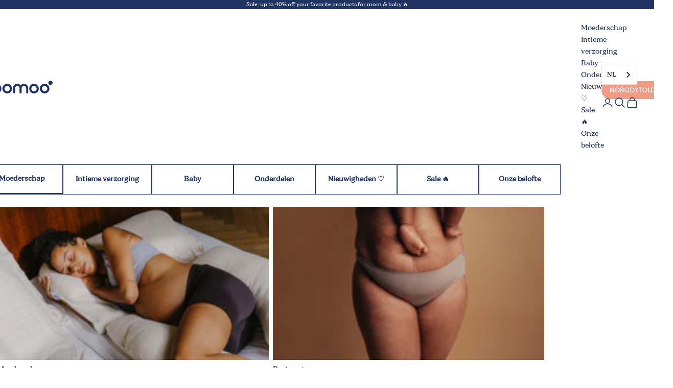

--- FILE ---
content_type: text/html; charset=utf-8
request_url: https://doomoo.com/nl/products?categories=71-Warmtekussen
body_size: 59926
content:
<!doctype html>

<html lang="nl" dir="ltr" data-wg-translated="nl">
  <head>
    <meta charset="utf-8">
    <meta name="viewport" content="width=device-width, initial-scale=1.0, height=device-height, minimum-scale=1.0, maximum-scale=5.0">

    <title>Collecties</title><meta name="description" content="Bij doomoo ondersteunen we vrouwen in elke fase van het moederschap met zorg, vertrouwen en vriendelijkheid. Onze producten zijn ontworpen in samenwerking met verloskundigen en combineren comfort en functionaliteit voor moeder en kind. Officiële website, snelle levering en deskundig advies via onze speciale NoBodyToldMe ."><link rel="canonical" href="https://doomoo.com/nl/collections"><link rel="shortcut icon" href="//doomoo.com/cdn/shop/files/FORMAT_CARRE_1.png?v=1754314189&width=96">
      <link rel="apple-touch-icon" href="//doomoo.com/cdn/shop/files/FORMAT_CARRE_1.png?v=1754314189&width=180"><link rel="preconnect" href="https://fonts.shopifycdn.com" crossorigin=""><link rel="preload" href="//doomoo.com/nl/cdn/fonts/lato/lato_n7.900f219bc7337bc57a7a2151983f0a4a4d9d5dcf.woff2" as="font" type="font/woff2" crossorigin=""><link rel="preload" href="//doomoo.com/nl/cdn/fonts/poppins/poppins_n4.0ba78fa5af9b0e1a374041b3ceaadf0a43b41362.woff2" as="font" type="font/woff2" crossorigin=""><meta property="og:type" content="website">
  <meta property="og:title" content="Collecties"><meta property="og:description" content="Bij doomoo ondersteunen we vrouwen in elke fase van het moederschap met zorg, vertrouwen en vriendelijkheid. Onze producten zijn ontworpen in samenwerking met verloskundigen en combineren comfort en functionaliteit voor moeder en kind. Officiële website, snelle levering en deskundig advies via onze speciale NoBodyToldMe ."><meta property="og:url" content="https://doomoo.com/nl/collections">
<meta property="og:site_name" content="doomoo shop"><meta name="twitter:card" content="summary"><meta name="twitter:title" content="Collecties">
  <meta name="twitter:description" content="Bij doomoo ondersteunen we vrouwen in elke fase van het moederschap met zorg, vertrouwen en vriendelijkheid. Onze producten zijn ontworpen in samenwerking met verloskundigen en combineren comfort en functionaliteit voor moeder en kind. Officiële website, snelle levering en deskundig advies via onze speciale NoBodyToldMe ."><script async="" crossorigin="" fetchpriority="high" src="/cdn/shopifycloud/importmap-polyfill/es-modules-shim.2.4.0.js"></script>
<script type="application/ld+json">
  {
    "@context": "https://schema.org",
    "@type": "BreadcrumbList",
    "itemListElement": [{
        "@type": "ListItem",
        "position": 1,
        "name": "Home",
        "item": "https://doomoo.com/nl"
      }]
  }
</script><style>/* Typography (heading) */
   Liquid error (snippets/css-variables line 15): font_face can only be used with a font drop
/* Typography (body) */
   @font-face {
  font-family: Poppins;
  font-weight: 400;
  font-style: normal;
  font-display: fallback;
  src: url("//doomoo.com/cdn/fonts/poppins/poppins_n4.0ba78fa5af9b0e1a374041b3ceaadf0a43b41362.woff2") format("woff2"),
       url("//doomoo.com/cdn/fonts/poppins/poppins_n4.214741a72ff2596839fc9760ee7a770386cf16ca.woff") format("woff");
}

@font-face {
  	font-family: 'BrandonGrotesque';
  	src: url('//doomoo.com/cdn/shop/files/BrandonGrotesque.woff2?v=17813388691202129233') format('woff2');
  	font-weight: 400;
  	font-style: normal;
  	font-display: swap;
  }

  @font-face {
  	font-family: 'Bogue_Regular';
  	src: url('//doomoo.com/cdn/shop/files/Bogue_Regular.woff2?v=18223131846423715231') format('woff2');
  	font-weight: 400;
  	font-style: normal;
  	font-display: swap;
  }


   :root {
     /* Container */
     --container-max-width: 100%;
     --container-xxs-max-width: 27.5rem; /* 440px */
     --container-xs-max-width: 42.5rem; /* 680px */
     --container-sm-max-width: 61.25rem; /* 980px */
     --container-md-max-width: 71.875rem; /* 1150px */
     --container-lg-max-width: 78.75rem; /* 1260px */
     --container-xl-max-width: 85rem; /* 1360px */
     --container-gutter: 1.25rem;

     --section-vertical-spacing: 2.5rem;
     --section-vertical-spacing-tight:2.5rem;

     --section-stack-gap:2.25rem;
     --section-stack-gap-tight:2.25rem;

     /* Form settings */
     --form-gap: 1.25rem; /* Gap between fieldset and submit button */
     --fieldset-gap: 1rem; /* Gap between each form input within a fieldset */
     --form-control-gap: 0.625rem; /* Gap between input and label (ignored for floating label) */
     --checkbox-control-gap: 0.75rem; /* Horizontal gap between checkbox and its associated label */
     --input-padding-block: 0.65rem; /* Vertical padding for input, textarea and native select */
     --input-padding-inline: 0.8rem; /* Horizontal padding for input, textarea and native select */
     --checkbox-size: 0.875rem; /* Size (width and height) for checkbox */

     /* Other sizes */
     --sticky-area-height: calc(var(--announcement-bar-is-sticky, 0) * var(--announcement-bar-height, 0px) + var(--header-is-sticky, 0) * var(--header-is-visible, 1) * var(--header-height, 0px));

     /* RTL support */
     --transform-logical-flip: 1;
     --transform-origin-start: left;
     --transform-origin-end: right;

     /**
      * ---------------------------------------------------------------------
      * TYPOGRAPHY
      * ---------------------------------------------------------------------
      */

     /* Font properties */
     --heading-font-family: 'BrandonGrotesque', sans-serif;
     --heading-font-weight: 700;
     --heading-font-style: normal;
     --heading-text-transform: uppercase;
     --heading-letter-spacing: 0.0em;
     --text-font-family: 'Bogue_Regular', serif;
     --text-font-weight: 400;
     --text-font-style: normal;
     --text-letter-spacing: 0.0em;
     --button-font: var(--text-font-style) var(--text-font-weight) var(--text-sm) / 1.65 var(--heading-font-family);
     --button-text-transform: normal;
     --button-letter-spacing: 0.1em;
     --button-font-family-serif: 'BrandonGrotesque';
     /* Font sizes */--text-heading-size-factor: 1;
     --text-h1: max(0.6875rem, clamp(1.375rem, 1.146341463414634rem + 0.975609756097561vw, 2rem) * var(--text-heading-size-factor));
     --text-h2: max(0.6875rem, clamp(1.25rem, 1.0670731707317074rem + 0.7804878048780488vw, 1.75rem) * var(--text-heading-size-factor));
     --text-h3: max(0.6875rem, clamp(1.125rem, 1.0335365853658536rem + 0.3902439024390244vw, 1.375rem) * var(--text-heading-size-factor));
     --text-h4: max(0.6875rem, clamp(1rem, 0.9542682926829268rem + 0.1951219512195122vw, 1.125rem) * var(--text-heading-size-factor));
     --text-h5: calc(0.875rem * var(--text-heading-size-factor));
     --text-h6: calc(0.75rem * var(--text-heading-size-factor));

     --text-xs: 0.75rem;
     --text-sm: 0.8125rem;
     --text-base: 0.875rem;
     --text-lg: 1.0rem;
     --text-xl: 1.125rem;

     /* Rounded variables (used for border radius) */
     --rounded-full: 9999px;
     --button-border-radius: 2.5rem;
     --input-border-radius: 0.0rem;

     /* Box shadow */
     --shadow-sm: 0 2px 8px rgb(0 0 0 / 0.05);
     --shadow: 0 5px 15px rgb(0 0 0 / 0.05);
     --shadow-md: 0 5px 30px rgb(0 0 0 / 0.05);
     --shadow-block: px px px rgb(var(--text-primary) / 0.0);

     /**
      * ---------------------------------------------------------------------
      * OTHER
      * ---------------------------------------------------------------------
      */

     --checkmark-svg-url: url(//doomoo.com/cdn/shop/t/10/assets/checkmark.svg?v=77552481021870063511760942838);
     --cursor-zoom-in-svg-url: url(//doomoo.com/cdn/shop/t/10/assets/cursor-zoom-in.svg?v=23754616288630724401763126289);
   }

   [dir="rtl"]:root {
     /* RTL support */
     --transform-logical-flip: -1;
     --transform-origin-start: right;
     --transform-origin-end: left;
   }

   @media screen and (min-width: 700px) {
     :root {
       /* Typography (font size) */
       --text-xs: 0.75rem;
       --text-sm: 0.8125rem;
       --text-base: 0.875rem;
       --text-lg: 1.0rem;
       --text-xl: 1.25rem;

       /* Spacing settings */
       --container-gutter: 2rem;
     }
   }

   @media screen and (min-width: 1000px) {
     :root {
       /* Spacing settings */
       --container-gutter: 3rem;

       --section-vertical-spacing: 4rem;
       --section-vertical-spacing-tight: 4rem;

       --section-stack-gap:3rem;
       --section-stack-gap-tight:3rem;
     }
   }:root {/* Overlay used for modal */
     --page-overlay: 0 0 0 / 0.4;

     /* We use the first scheme background as default */
     --page-background: ;

     /* Product colors */
     --on-sale-text: 227 44 43;
     --on-sale-badge-background: 227 44 43;
     --on-sale-badge-text: 255 255 255;
     --sold-out-badge-background: 239 239 239;
     --sold-out-badge-text: 0 0 0 / 0.65;
     --custom-badge-background: 28 28 28;
     --custom-badge-text: 255 255 255;
     --star-color: 28 28 28;

     /* Status colors */
     --success-background: 212 227 203;
     --success-text: 48 122 7;
     --warning-background: 253 241 224;
     --warning-text: 237 138 0;
     --error-background: 243 204 204;
     --error-text: 203 43 43;
   }.color-scheme--scheme-1 {
       /* Color settings */--accent: 31 52 98;
       --text-color: 31 52 98;
       --background: 255 255 255 / 1.0;
       --background-without-opacity: 255 255 255;
       --background-gradient: ;--border-color: 221 225 231;/* Button colors */
       --button-background: 31 52 98;
       --button-text-color: 255 255 255;

       /* Circled buttons */
       --circle-button-background: 255 255 255;
       --circle-button-text-color: 28 28 28;
     }.shopify-section:has(.section-spacing.color-scheme--bg-54922f2e920ba8346f6dc0fba343d673) + .shopify-section:has(.section-spacing.color-scheme--bg-54922f2e920ba8346f6dc0fba343d673:not(.bordered-section)) .section-spacing {
       padding-block-start: 0;
     }.color-scheme--scheme-2 {
       /* Color settings */--accent: 28 28 28;
       --text-color: 255 255 255;
       --background: 31 52 98 / 1.0;
       --background-without-opacity: 31 52 98;
       --background-gradient: ;--border-color: 65 82 122;/* Button colors */
       --button-background: 28 28 28;
       --button-text-color: 255 255 255;

       /* Circled buttons */
       --circle-button-background: 255 255 255;
       --circle-button-text-color: 28 28 28;
     }.shopify-section:has(.section-spacing.color-scheme--bg-81d9d88b4270699b5513249cf959782e) + .shopify-section:has(.section-spacing.color-scheme--bg-81d9d88b4270699b5513249cf959782e:not(.bordered-section)) .section-spacing {
       padding-block-start: 0;
     }.color-scheme--scheme-3 {
       /* Color settings */--accent: 255 255 255;
       --text-color: 255 255 255;
       --background: 28 28 28 / 1.0;
       --background-without-opacity: 28 28 28;
       --background-gradient: ;--border-color: 62 62 62;/* Button colors */
       --button-background: 255 255 255;
       --button-text-color: 28 28 28;

       /* Circled buttons */
       --circle-button-background: 255 255 255;
       --circle-button-text-color: 28 28 28;
     }.shopify-section:has(.section-spacing.color-scheme--bg-c1f8cb21047e4797e94d0969dc5d1e44) + .shopify-section:has(.section-spacing.color-scheme--bg-c1f8cb21047e4797e94d0969dc5d1e44:not(.bordered-section)) .section-spacing {
       padding-block-start: 0;
     }.color-scheme--scheme-2b885920-8204-4615-8cb2-f5bbd46e1df7 {
       /* Color settings */--accent: 255 255 255;
       --text-color: 255 255 255;
       --background: 0 0 0 / 0.0;
       --background-without-opacity: 0 0 0;
       --background-gradient: ;--border-color: 255 255 255;/* Button colors */
       --button-background: 255 255 255;
       --button-text-color: 28 28 28;

       /* Circled buttons */
       --circle-button-background: 255 255 255;
       --circle-button-text-color: 28 28 28;
     }.shopify-section:has(.section-spacing.color-scheme--bg-3671eee015764974ee0aef1536023e0f) + .shopify-section:has(.section-spacing.color-scheme--bg-3671eee015764974ee0aef1536023e0f:not(.bordered-section)) .section-spacing {
       padding-block-start: 0;
     }.color-scheme--scheme-91e63e88-b7ed-4586-abf1-d3b32ac7b10f {
       /* Color settings */--accent: 0 0 0;
       --text-color: 31 52 98;
       --background: 255 255 255 / 1.0;
       --background-without-opacity: 255 255 255;
       --background-gradient: ;--border-color: 221 225 231;/* Button colors */
       --button-background: 0 0 0;
       --button-text-color: 255 255 255;

       /* Circled buttons */
       --circle-button-background: 255 255 255;
       --circle-button-text-color: 28 28 28;
     }.shopify-section:has(.section-spacing.color-scheme--bg-54922f2e920ba8346f6dc0fba343d673) + .shopify-section:has(.section-spacing.color-scheme--bg-54922f2e920ba8346f6dc0fba343d673:not(.bordered-section)) .section-spacing {
       padding-block-start: 0;
     }.color-scheme--scheme-a02e5122-5f07-473e-adb7-bb489165fecf {
       /* Color settings */--accent: 31 52 98;
       --text-color: 31 52 98;
       --background: 255 255 255 / 1.0;
       --background-without-opacity: 255 255 255;
       --background-gradient: ;--border-color: 221 225 231;/* Button colors */
       --button-background: 31 52 98;
       --button-text-color: 255 255 255;

       /* Circled buttons */
       --circle-button-background: 255 255 255;
       --circle-button-text-color: 28 28 28;
     }.shopify-section:has(.section-spacing.color-scheme--bg-54922f2e920ba8346f6dc0fba343d673) + .shopify-section:has(.section-spacing.color-scheme--bg-54922f2e920ba8346f6dc0fba343d673:not(.bordered-section)) .section-spacing {
       padding-block-start: 0;
     }.color-scheme--scheme-3bb68427-a0fe-4c75-99fa-88f5d26bb090 {
       /* Color settings */--accent: 255 255 255;
       --text-color: 31 52 98;
       --background: 0 0 0 / 0.0;
       --background-without-opacity: 0 0 0;
       --background-gradient: ;--border-color: 31 52 98;/* Button colors */
       --button-background: 255 255 255;
       --button-text-color: 31 52 98;

       /* Circled buttons */
       --circle-button-background: 255 255 255;
       --circle-button-text-color: 28 28 28;
     }.shopify-section:has(.section-spacing.color-scheme--bg-3671eee015764974ee0aef1536023e0f) + .shopify-section:has(.section-spacing.color-scheme--bg-3671eee015764974ee0aef1536023e0f:not(.bordered-section)) .section-spacing {
       padding-block-start: 0;
     }.color-scheme--scheme-f51137c9-e83e-478d-ae11-8a9ccdd0c7d1 {
       /* Color settings */--accent: 255 255 255;
       --text-color: 255 255 255;
       --background: 241 155 132 / 1.0;
       --background-without-opacity: 241 155 132;
       --background-gradient: ;--border-color: 243 170 150;/* Button colors */
       --button-background: 255 255 255;
       --button-text-color: 24 50 100;

       /* Circled buttons */
       --circle-button-background: 255 255 255;
       --circle-button-text-color: 28 28 28;
     }.shopify-section:has(.section-spacing.color-scheme--bg-6e3bbf4152649b31d3ebcb5445c61be8) + .shopify-section:has(.section-spacing.color-scheme--bg-6e3bbf4152649b31d3ebcb5445c61be8:not(.bordered-section)) .section-spacing {
       padding-block-start: 0;
     }.color-scheme--scheme-c1d9995c-21bf-49f3-b97c-7da5b07cf6fd {
       /* Color settings */--accent: 31 52 98;
       --text-color: 31 52 98;
       --background: 226 224 220 / 1.0;
       --background-without-opacity: 226 224 220;
       --background-gradient: ;--border-color: 197 198 202;/* Button colors */
       --button-background: 31 52 98;
       --button-text-color: 255 255 255;

       /* Circled buttons */
       --circle-button-background: 255 255 255;
       --circle-button-text-color: 28 28 28;
     }.shopify-section:has(.section-spacing.color-scheme--bg-224240677d50c393cb5d5098b9e3903c) + .shopify-section:has(.section-spacing.color-scheme--bg-224240677d50c393cb5d5098b9e3903c:not(.bordered-section)) .section-spacing {
       padding-block-start: 0;
     }.color-scheme--scheme-3f9322d2-1b03-4782-8c16-75e0bd891d67 {
       /* Color settings */--accent: 235 115 91;
       --text-color: 24 50 100;
       --background: 255 255 255 / 1.0;
       --background-without-opacity: 255 255 255;
       --background-gradient: ;--border-color: 220 224 232;/* Button colors */
       --button-background: 235 115 91;
       --button-text-color: 255 255 255;

       /* Circled buttons */
       --circle-button-background: 235 115 91;
       --circle-button-text-color: 28 28 28;
     }.shopify-section:has(.section-spacing.color-scheme--bg-54922f2e920ba8346f6dc0fba343d673) + .shopify-section:has(.section-spacing.color-scheme--bg-54922f2e920ba8346f6dc0fba343d673:not(.bordered-section)) .section-spacing {
       padding-block-start: 0;
     }.color-scheme--scheme-d93fef8b-af25-4e51-9876-736c44c7fbd1 {
       /* Color settings */--accent: 255 255 255;
       --text-color: 255 255 255;
       --background: 255 255 255 / 1.0;
       --background-without-opacity: 255 255 255;
       --background-gradient: ;--border-color: 255 255 255;/* Button colors */
       --button-background: 255 255 255;
       --button-text-color: 255 255 255;

       /* Circled buttons */
       --circle-button-background: 255 255 255;
       --circle-button-text-color: 28 28 28;
     }.shopify-section:has(.section-spacing.color-scheme--bg-54922f2e920ba8346f6dc0fba343d673) + .shopify-section:has(.section-spacing.color-scheme--bg-54922f2e920ba8346f6dc0fba343d673:not(.bordered-section)) .section-spacing {
       padding-block-start: 0;
     }.color-scheme--dialog {
       /* Color settings */--accent: 28 28 28;
       --text-color: 255 255 255;
       --background: 31 52 98 / 1.0;
       --background-without-opacity: 31 52 98;
       --background-gradient: ;--border-color: 65 82 122;/* Button colors */
       --button-background: 28 28 28;
       --button-text-color: 255 255 255;

       /* Circled buttons */
       --circle-button-background: 255 255 255;
       --circle-button-text-color: 28 28 28;
     }
</style>
<script>
  // This allows to expose several variables to the global scope, to be used in scripts
  window.themeVariables = {
    settings: {
      showPageTransition: null,
      pageType: "list-collections",
      moneyFormat: "€{{amount_with_comma_separator}}",
      moneyWithCurrencyFormat: "€{{amount_with_comma_separator}} EUR",
      currencyCodeEnabled: false,
      cartType: "drawer",
      staggerMenuApparition: true
    },

    strings: {
      addedToCart: "Added to your cart!",
      closeGallery: "Close gallery",
      zoomGallery: "Zoom picture",
      errorGallery: "Image cannot be loaded",
      shippingEstimatorNoResults: "Sorry, we do not ship to your address.",
      shippingEstimatorOneResult: "There is one shipping rate for your address:",
      shippingEstimatorMultipleResults: "There are several shipping rates for your address:",
      shippingEstimatorError: "One or more error occurred while retrieving shipping rates:",
      next: "Next",
      previous: "Previous"
    },

    mediaQueries: {
      'sm': 'screen and (min-width: 700px)',
      'md': 'screen and (min-width: 1000px)',
      'lg': 'screen and (min-width: 1150px)',
      'xl': 'screen and (min-width: 1400px)',
      '2xl': 'screen and (min-width: 1600px)',
      'sm-max': 'screen and (max-width: 699px)',
      'md-max': 'screen and (max-width: 999px)',
      'lg-max': 'screen and (max-width: 1149px)',
      'xl-max': 'screen and (max-width: 1399px)',
      '2xl-max': 'screen and (max-width: 1599px)',
      'motion-safe': '(prefers-reduced-motion: no-preference)',
      'motion-reduce': '(prefers-reduced-motion: reduce)',
      'supports-hover': 'screen and (pointer: fine)',
      'supports-touch': 'screen and (hover: none)'
    }
  };</script><script type="importmap">{
        "imports": {
          "vendor": "//doomoo.com/nl/cdn/shop/t/10/assets/vendor.min.js?v=118757129943152772801760942821",
          "theme": "//doomoo.com/nl/cdn/shop/t/10/assets/theme.js?v=92354604065850448691762939240",
          "photoswipe": "//doomoo.com/nl/cdn/shop/t/10/assets/photoswipe.min.js?v=13374349288281597431760942817"
        }
      }
    </script>

    <script type="module" src="//doomoo.com/nl/cdn/shop/t/10/assets/vendor.min.js?v=118757129943152772801760942821"></script>
    <script type="module" src="//doomoo.com/nl/cdn/shop/t/10/assets/theme.js?v=92354604065850448691762939240"></script>

    <script>window.performance && window.performance.mark && window.performance.mark('shopify.content_for_header.start');</script><meta name="google-site-verification" content="Lwe4CfpNnDYkepXvzCSZtlACWP6YCg-CzBAhTCfKSAE">
<meta id="shopify-digital-wallet" name="shopify-digital-wallet" content="/59487944842/digital_wallets/dialog">
<meta name="shopify-checkout-api-token" content="d647ac27960aefe6ca0fff0b2ebec21c">
<meta id="in-context-paypal-metadata" data-shop-id="59487944842" data-venmo-supported="false" data-environment="production" data-locale="en_US" data-paypal-v4="true" data-currency="EUR">
<script async="async" src="/checkouts/internal/preloads.js?locale=en-BE"></script>
<script id="apple-pay-shop-capabilities" type="application/json">{"shopId":59487944842,"countryCode":"BE","currencyCode":"EUR","merchantCapabilities":["supports3DS"],"merchantId":"gid:\/\/shopify\/Shop\/59487944842","merchantName":"doomoo shop","requiredBillingContactFields":["postalAddress","email","phone"],"requiredShippingContactFields":["postalAddress","email","phone"],"shippingType":"shipping","supportedNetworks":["visa","maestro","masterCard","amex"],"total":{"type":"pending","label":"doomoo shop","amount":"1.00"},"shopifyPaymentsEnabled":true,"supportsSubscriptions":true}</script>
<script id="shopify-features" type="application/json">{"accessToken":"d647ac27960aefe6ca0fff0b2ebec21c","betas":["rich-media-storefront-analytics"],"domain":"doomoo.com","predictiveSearch":true,"shopId":59487944842,"locale":"en"}</script>
<script>var Shopify = Shopify || {};
Shopify.shop = "doomoo-shop.myshopify.com";
Shopify.locale = "nl";
Shopify.currency = {"active":"EUR","rate":"1.0"};
Shopify.country = "BE";
Shopify.theme = {"name":"Lifting base thème de prod - 20\/10\/2025","id":190344560989,"schema_name":"Prestige","schema_version":"10.7.0","theme_store_id":null,"role":"main"};
Shopify.theme.handle = "null";
Shopify.theme.style = {"id":null,"handle":null};
Shopify.cdnHost = "doomoo.com/cdn";
Shopify.routes = Shopify.routes || {};
Shopify.routes.root = "/nl/";</script>
<script type="module">!function(o){(o.Shopify=o.Shopify||{}).modules=!0}(window);</script>
<script>!function(o){function n(){var o=[];function n(){o.push(Array.prototype.slice.apply(arguments))}return n.q=o,n}var t=o.Shopify=o.Shopify||{};t.loadFeatures=n(),t.autoloadFeatures=n()}(window);</script>
<script id="shop-js-analytics" type="application/json">{"pageType":"list-collections"}</script>
<script defer="defer" async="" type="module" src="//doomoo.com/nl/cdn/shopifycloud/shop-js/modules/v2/client.init-shop-cart-sync_C5BV16lS.en.esm.js"></script>
<script defer="defer" async="" type="module" src="//doomoo.com/nl/cdn/shopifycloud/shop-js/modules/v2/chunk.common_CygWptCX.esm.js"></script>
<script type="module">
  await import("//doomoo.com/nl/cdn/shopifycloud/shop-js/modules/v2/client.init-shop-cart-sync_C5BV16lS.en.esm.js");
await import("//doomoo.com/nl/cdn/shopifycloud/shop-js/modules/v2/chunk.common_CygWptCX.esm.js");

  window.Shopify.SignInWithShop?.initShopCartSync?.({"fedCMEnabled":true,"windoidEnabled":true});

</script>
<script>(function() {
  var isLoaded = false;
  function asyncLoad() {
    if (isLoaded) return;
    isLoaded = true;
    var urls = ["https:\/\/cdn.weglot.com\/weglot_script_tag.js?shop=doomoo-shop.myshopify.com"];
    for (var i = 0; i < urls.length; i++) {
      var s = document.createElement('script');
      s.type = 'text/javascript';
      s.async = true;
      s.src = urls[i];
      var x = document.getElementsByTagName('script')[0];
      x.parentNode.insertBefore(s, x);
    }
  };
  if(window.attachEvent) {
    window.attachEvent('onload', asyncLoad);
  } else {
    window.addEventListener('load', asyncLoad, false);
  }
})();</script>
<script id="__st">var __st={"a":59487944842,"offset":3600,"reqid":"4aee0963-b195-45a4-9afe-41f81456879f-1768746978","pageurl":"doomoo.com\/products?categories=71-Warmtekussen","u":"840b24bf2f42","p":"collections"};</script>
<script>window.ShopifyPaypalV4VisibilityTracking = true;</script>
<script id="captcha-bootstrap">!function(){'use strict';const t='contact',e='account',n='new_comment',o=[[t,t],['blogs',n],['comments',n],[t,'customer']],c=[[e,'customer_login'],[e,'guest_login'],[e,'recover_customer_password'],[e,'create_customer']],r=t=>t.map((([t,e])=>`form[action*='/${t}']:not([data-nocaptcha='true']) input[name='form_type'][value='${e}']`)).join(','),a=t=>()=>t?[...document.querySelectorAll(t)].map((t=>t.form)):[];function s(){const t=[...o],e=r(t);return a(e)}const i='password',u='form_key',d=['recaptcha-v3-token','g-recaptcha-response','h-captcha-response',i],f=()=>{try{return window.sessionStorage}catch{return}},m='__shopify_v',_=t=>t.elements[u];function p(t,e,n=!1){try{const o=window.sessionStorage,c=JSON.parse(o.getItem(e)),{data:r}=function(t){const{data:e,action:n}=t;return t[m]||n?{data:e,action:n}:{data:t,action:n}}(c);for(const[e,n]of Object.entries(r))t.elements[e]&&(t.elements[e].value=n);n&&o.removeItem(e)}catch(o){console.error('form repopulation failed',{error:o})}}const l='form_type',E='cptcha';function T(t){t.dataset[E]=!0}const w=window,h=w.document,L='Shopify',v='ce_forms',y='captcha';let A=!1;((t,e)=>{const n=(g='f06e6c50-85a8-45c8-87d0-21a2b65856fe',I='https://cdn.shopify.com/shopifycloud/storefront-forms-hcaptcha/ce_storefront_forms_captcha_hcaptcha.v1.5.2.iife.js',D={infoText:'Protected by hCaptcha',privacyText:'Privacy',termsText:'Terms'},(t,e,n)=>{const o=w[L][v],c=o.bindForm;if(c)return c(t,g,e,D).then(n);var r;o.q.push([[t,g,e,D],n]),r=I,A||(h.body.append(Object.assign(h.createElement('script'),{id:'captcha-provider',async:!0,src:r})),A=!0)});var g,I,D;w[L]=w[L]||{},w[L][v]=w[L][v]||{},w[L][v].q=[],w[L][y]=w[L][y]||{},w[L][y].protect=function(t,e){n(t,void 0,e),T(t)},Object.freeze(w[L][y]),function(t,e,n,w,h,L){const[v,y,A,g]=function(t,e,n){const i=e?o:[],u=t?c:[],d=[...i,...u],f=r(d),m=r(i),_=r(d.filter((([t,e])=>n.includes(e))));return[a(f),a(m),a(_),s()]}(w,h,L),I=t=>{const e=t.target;return e instanceof HTMLFormElement?e:e&&e.form},D=t=>v().includes(t);t.addEventListener('submit',(t=>{const e=I(t);if(!e)return;const n=D(e)&&!e.dataset.hcaptchaBound&&!e.dataset.recaptchaBound,o=_(e),c=g().includes(e)&&(!o||!o.value);(n||c)&&t.preventDefault(),c&&!n&&(function(t){try{if(!f())return;!function(t){const e=f();if(!e)return;const n=_(t);if(!n)return;const o=n.value;o&&e.removeItem(o)}(t);const e=Array.from(Array(32),(()=>Math.random().toString(36)[2])).join('');!function(t,e){_(t)||t.append(Object.assign(document.createElement('input'),{type:'hidden',name:u})),t.elements[u].value=e}(t,e),function(t,e){const n=f();if(!n)return;const o=[...t.querySelectorAll(`input[type='${i}']`)].map((({name:t})=>t)),c=[...d,...o],r={};for(const[a,s]of new FormData(t).entries())c.includes(a)||(r[a]=s);n.setItem(e,JSON.stringify({[m]:1,action:t.action,data:r}))}(t,e)}catch(e){console.error('failed to persist form',e)}}(e),e.submit())}));const S=(t,e)=>{t&&!t.dataset[E]&&(n(t,e.some((e=>e===t))),T(t))};for(const o of['focusin','change'])t.addEventListener(o,(t=>{const e=I(t);D(e)&&S(e,y())}));const B=e.get('form_key'),M=e.get(l),P=B&&M;t.addEventListener('DOMContentLoaded',(()=>{const t=y();if(P)for(const e of t)e.elements[l].value===M&&p(e,B);[...new Set([...A(),...v().filter((t=>'true'===t.dataset.shopifyCaptcha))])].forEach((e=>S(e,t)))}))}(h,new URLSearchParams(w.location.search),n,t,e,['guest_login'])})(!0,!0)}();</script>
<script integrity="sha256-4kQ18oKyAcykRKYeNunJcIwy7WH5gtpwJnB7kiuLZ1E=" data-source-attribution="shopify.loadfeatures" defer="defer" src="//doomoo.com/nl/cdn/shopifycloud/storefront/assets/storefront/load_feature-a0a9edcb.js" crossorigin="anonymous"></script>
<script data-source-attribution="shopify.dynamic_checkout.dynamic.init">var Shopify=Shopify||{};Shopify.PaymentButton=Shopify.PaymentButton||{isStorefrontPortableWallets:!0,init:function(){window.Shopify.PaymentButton.init=function(){};var t=document.createElement("script");t.src="https://doomoo.com/nl/cdn/shopifycloud/portable-wallets/latest/portable-wallets.en.js",t.type="module",document.head.appendChild(t)}};
</script>
<script data-source-attribution="shopify.dynamic_checkout.buyer_consent">
  function portableWalletsHideBuyerConsent(e){var t=document.getElementById("shopify-buyer-consent"),n=document.getElementById("shopify-subscription-policy-button");t&&n&&(t.classList.add("hidden"),t.setAttribute("aria-hidden","true"),n.removeEventListener("click",e))}function portableWalletsShowBuyerConsent(e){var t=document.getElementById("shopify-buyer-consent"),n=document.getElementById("shopify-subscription-policy-button");t&&n&&(t.classList.remove("hidden"),t.removeAttribute("aria-hidden"),n.addEventListener("click",e))}window.Shopify?.PaymentButton&&(window.Shopify.PaymentButton.hideBuyerConsent=portableWalletsHideBuyerConsent,window.Shopify.PaymentButton.showBuyerConsent=portableWalletsShowBuyerConsent);
</script>
<script data-source-attribution="shopify.dynamic_checkout.cart.bootstrap">document.addEventListener("DOMContentLoaded",(function(){function t(){return document.querySelector("shopify-accelerated-checkout-cart, shopify-accelerated-checkout")}if(t())Shopify.PaymentButton.init();else{new MutationObserver((function(e,n){t()&&(Shopify.PaymentButton.init(),n.disconnect())})).observe(document.body,{childList:!0,subtree:!0})}}));
</script>
<link id="shopify-accelerated-checkout-styles" rel="stylesheet" media="screen" href="https://doomoo.com/cdn/shopifycloud/portable-wallets/latest/accelerated-checkout-backwards-compat.css" crossorigin="anonymous">
<style id="shopify-accelerated-checkout-cart">
        #shopify-buyer-consent {
  margin-top: 1em;
  display: inline-block;
  width: 100%;
}

#shopify-buyer-consent.hidden {
  display: none;
}

#shopify-subscription-policy-button {
  background: none;
  border: none;
  padding: 0;
  text-decoration: underline;
  font-size: inherit;
  cursor: pointer;
}

#shopify-subscription-policy-button::before {
  box-shadow: none;
}

      </style>

<script>window.performance && window.performance.mark && window.performance.mark('shopify.content_for_header.end');</script>
<link href="//doomoo.com/cdn/shop/t/10/assets/theme.css?v=44491910233774299991764684782" rel="stylesheet" type="text/css" media="all"><!--Weglot - Script manuel pour thème de test -->
<script type="application/json" id="weglot-data">{"allLanguageUrls":{"en":"https://doomoo.com/products?categories=71-Warmtekussen","nl":"https://doomoo.com/nl/products?categories=71-Warmtekussen","fr":"https://doomoo.com/fr/products?categories=71-Warmtekussen","de":"https://doomoo.com/de/products?categories=71-Warmtekussen","pt":"https://doomoo.com/pt/products?categories=71-Warmtekussen"},"originalCanonicalUrl":"https://doomoo.com/collections","originalPath":"/products","settings":{"auto_switch":false,"auto_switch_fallback":null,"category":7,"custom_settings":{"button_style":{"with_name":false,"full_name":false,"is_dropdown":false,"with_flags":false,"flag_type":null},"switchers":[{"style":{"with_name":true,"with_flags":false,"full_name":false,"is_dropdown":true,"invert_flags":true,"flag_type":"rectangle_mat","size_scale":1},"opts":{"hide_selected_language":false,"open_hover":false,"close_outside_click":false,"is_responsive":false,"display_device":"mobile","pixel_cutoff":768},"colors":[],"location":{"target":".header__secondary-nav","sibling":".contents.unstyled-list"},"name":".modal__toggle-open","template":{"name":"default","hash":"1a616114bb619fd36144d93d50e12c6c4d0f606d"}}],"translate_search":true,"loading_bar":true,"hide_switcher":false,"wait_transition":true,"localeRules":[{"originalFormat":"CODE-([a-zA-Z]{2})","translatedFormat":"CODE-([a-zA-Z]{2})","position":0}],"definitions":{}},"deleted_at":null,"dynamics":[{"value":".tmenu_nav"},{"value":".product-recommendations"},{"value":"menu-drawer__navigation"},{"value":"#menu-drawer > div"},{"value":".qb-message qb-multi-announcement-bar-text-message qb-animation-item-0 qb-item"},{"value":".htusb-ui-inline"},{"value":".htusb-ui-prod-boost-generic-pricing"},{"value":".htusb-static-message htusb-ui-section htusb-ui-fade-in"},{"value":"#qb-6475fe36b9062a4e37035233 > div > div > div > div > div.slider-wrapper.axis-horizontal > ul > li > div > a > div > h2"},{"value":".slider animated"}],"excluded_blocks":[{"value":".price-list","description":"Weglot — Prices"}],"excluded_paths":[{"excluded_languages":[],"language_button_displayed":false,"type":"IS_EXACTLY","value":"/products/sleepy_flower"}],"external_enabled":false,"host":"doomoo.com","is_dns_set":true,"is_https":true,"language_from":"en","language_from_custom_flag":null,"language_from_custom_name":null,"languages":[{"connect_host_destination":null,"custom_code":null,"custom_flag":null,"custom_local_name":null,"custom_name":null,"enabled":true,"language_to":"nl"},{"connect_host_destination":null,"custom_code":null,"custom_flag":null,"custom_local_name":null,"custom_name":null,"enabled":true,"language_to":"fr"},{"connect_host_destination":null,"custom_code":null,"custom_flag":null,"custom_local_name":null,"custom_name":null,"enabled":true,"language_to":"de"},{"connect_host_destination":null,"custom_code":null,"custom_flag":null,"custom_local_name":null,"custom_name":null,"enabled":true,"language_to":"pt"}],"media_enabled":false,"page_views_enabled":true,"technology_id":2,"technology_name":"Shopify","translation_engine":3,"url_type":"SUBDIRECTORY","versions":{"translation":1767778271,"slugTranslation":1690875641}}}</script>
<script src="https://cdn.weglot.com/weglot.min.js"></script>
<script>
  window.addEventListener("load", function () {
    if (typeof Weglot !== "undefined") {
      if (Weglot.destroy) Weglot.destroy();

      Weglot.initialize({
        api_key: 'wg_72dec0144e870309d5f698fcc50ff3a30',
        language_from: "en",
        languages: ["en", "fr", "nl", "pt", "de"],
        auto_switch: false,
        /*switchers: [
          {
            location: "#weglot_here",
            style: "dropdown",
            with_flags: true,
            with_name: true
          }
        ]*/
      });
    }
  });
</script>


    
  <!-- BEGIN app block: shopify://apps/consentmo-gdpr/blocks/gdpr_cookie_consent/4fbe573f-a377-4fea-9801-3ee0858cae41 -->


<!-- END app block --><!-- BEGIN app block: shopify://apps/eg-auto-add-to-cart/blocks/app-embed/0f7d4f74-1e89-4820-aec4-6564d7e535d2 -->










  
    <script async="" type="text/javascript" src="https://cdn.506.io/eg/script.js?shop=doomoo-shop.myshopify.com&v=7"></script>
  



  <meta id="easygift-shop" itemid="c2hvcF8kXzE3Njg3NDY5Nzg=" content="{&quot;isInstalled&quot;:true,&quot;installedOn&quot;:&quot;2025-12-01T14:05:27.230Z&quot;,&quot;appVersion&quot;:&quot;3.0&quot;,&quot;subscriptionName&quot;:&quot;Unlimited&quot;,&quot;cartAnalytics&quot;:true,&quot;freeTrialEndsOn&quot;:null,&quot;settings&quot;:{&quot;reminderBannerStyle&quot;:{&quot;position&quot;:{&quot;horizontal&quot;:&quot;right&quot;,&quot;vertical&quot;:&quot;bottom&quot;},&quot;closingMode&quot;:&quot;doNotAutoClose&quot;,&quot;cssStyles&quot;:&quot;&quot;,&quot;displayAfter&quot;:5,&quot;headerText&quot;:&quot;&quot;,&quot;imageUrl&quot;:null,&quot;primaryColor&quot;:&quot;#000000&quot;,&quot;reshowBannerAfter&quot;:&quot;everyNewSession&quot;,&quot;selfcloseAfter&quot;:5,&quot;showImage&quot;:false,&quot;subHeaderText&quot;:&quot;&quot;},&quot;addedItemIdentifier&quot;:&quot;_Gifted&quot;,&quot;ignoreOtherAppLineItems&quot;:null,&quot;customVariantsInfoLifetimeMins&quot;:1440,&quot;redirectPath&quot;:null,&quot;ignoreNonStandardCartRequests&quot;:false,&quot;bannerStyle&quot;:{&quot;position&quot;:{&quot;horizontal&quot;:&quot;right&quot;,&quot;vertical&quot;:&quot;bottom&quot;},&quot;cssStyles&quot;:null,&quot;primaryColor&quot;:&quot;#000000&quot;},&quot;themePresetId&quot;:null,&quot;notificationStyle&quot;:{&quot;position&quot;:{&quot;horizontal&quot;:null,&quot;vertical&quot;:null},&quot;cssStyles&quot;:null,&quot;duration&quot;:null,&quot;hasCustomizations&quot;:false,&quot;primaryColor&quot;:null},&quot;fetchCartData&quot;:false,&quot;useLocalStorage&quot;:{&quot;enabled&quot;:false,&quot;expiryMinutes&quot;:null},&quot;popupStyle&quot;:{&quot;closeModalOutsideClick&quot;:true,&quot;addButtonText&quot;:null,&quot;cssStyles&quot;:null,&quot;dismissButtonText&quot;:null,&quot;hasCustomizations&quot;:false,&quot;imageUrl&quot;:null,&quot;outOfStockButtonText&quot;:null,&quot;primaryColor&quot;:null,&quot;secondaryColor&quot;:null,&quot;showProductLink&quot;:false,&quot;subscriptionLabel&quot;:null},&quot;refreshAfterBannerClick&quot;:false,&quot;disableReapplyRules&quot;:false,&quot;disableReloadOnFailedAddition&quot;:false,&quot;autoReloadCartPage&quot;:false,&quot;ajaxRedirectPath&quot;:null,&quot;allowSimultaneousRequests&quot;:false,&quot;applyRulesOnCheckout&quot;:false,&quot;enableCartCtrlOverrides&quot;:true,&quot;scriptSettings&quot;:{&quot;branding&quot;:{&quot;removalRequestSent&quot;:null,&quot;show&quot;:false},&quot;productPageRedirection&quot;:{&quot;enabled&quot;:false,&quot;products&quot;:[],&quot;redirectionURL&quot;:&quot;\/&quot;},&quot;debugging&quot;:{&quot;enabled&quot;:false,&quot;enabledOn&quot;:null,&quot;stringifyObj&quot;:false},&quot;customCSS&quot;:null,&quot;decodePayload&quot;:false,&quot;delayUpdates&quot;:2000,&quot;enableBuyNowInterceptions&quot;:false,&quot;fetchCartDataBeforeRequest&quot;:false,&quot;fetchProductInfoFromSavedDomain&quot;:false,&quot;hideAlertsOnFrontend&quot;:false,&quot;hideGiftedPropertyText&quot;:false,&quot;removeEGPropertyFromSplitActionLineItems&quot;:false,&quot;removeProductsAddedFromExpiredRules&quot;:false,&quot;useFinalPrice&quot;:false}},&quot;translations&quot;:{&quot;fr&quot;:{&quot;reminderBannerStyle&quot;:{&quot;headerText&quot;:&quot;🎁 Cadeau offert !&quot;,&quot;subHeaderText&quot;:&quot;&quot;,&quot;imageUrl&quot;:&quot;&quot;},&quot;popupStyle&quot;:{&quot;addButtonText&quot;:&quot;Ajouter au panier&quot;,&quot;dismissButtonText&quot;:&quot;Fermer&quot;,&quot;outOfStockButtonText&quot;:&quot;En rupture de stock&quot;,&quot;subscriptionLabel&quot;:&quot;&quot;,&quot;imageUrl&quot;:&quot;&quot;}},&quot;nl&quot;:{&quot;reminderBannerStyle&quot;:{&quot;headerText&quot;:&quot;🎁 Gratis cadeau!&quot;,&quot;subHeaderText&quot;:&quot;&quot;,&quot;imageUrl&quot;:&quot;&quot;},&quot;popupStyle&quot;:{&quot;addButtonText&quot;:&quot;Toevoegen aan winkelwagen&quot;,&quot;dismissButtonText&quot;:&quot;Sluiten&quot;,&quot;outOfStockButtonText&quot;:&quot;Niet op voorraad&quot;,&quot;subscriptionLabel&quot;:&quot;&quot;,&quot;imageUrl&quot;:&quot;&quot;}}},&quot;defaultLocale&quot;:&quot;en&quot;,&quot;shopDomain&quot;:&quot;doomoo.com&quot;}">


<script defer="">
  (async function() {
    try {

      const blockVersion = "v3"
      if (blockVersion != "v3") {
        return
      }

      let metaErrorFlag = false;
      if (metaErrorFlag) {
        return
      }

      // Parse metafields as JSON
      const metafields = {};

      // Process metafields in JavaScript
      let savedRulesArray = [];
      for (const [key, value] of Object.entries(metafields)) {
        if (value) {
          for (const prop in value) {
            // avoiding Object.Keys for performance gain -- no need to make an array of keys.
            savedRulesArray.push(value);
            break;
          }
        }
      }

      const metaTag = document.createElement('meta');
      metaTag.id = 'easygift-rules';
      metaTag.content = JSON.stringify(savedRulesArray);
      metaTag.setAttribute('itemid', 'cnVsZXNfJF8xNzY4NzQ2OTc4');

      document.head.appendChild(metaTag);
      } catch (err) {
        
      }
  })();
</script>


  <script type="text/javascript" defer="">

    (function () {
      try {
        window.EG_INFO = window.EG_INFO || {};
        var shopInfo = {"isInstalled":true,"installedOn":"2025-12-01T14:05:27.230Z","appVersion":"3.0","subscriptionName":"Unlimited","cartAnalytics":true,"freeTrialEndsOn":null,"settings":{"reminderBannerStyle":{"position":{"horizontal":"right","vertical":"bottom"},"closingMode":"doNotAutoClose","cssStyles":"","displayAfter":5,"headerText":"","imageUrl":null,"primaryColor":"#000000","reshowBannerAfter":"everyNewSession","selfcloseAfter":5,"showImage":false,"subHeaderText":""},"addedItemIdentifier":"_Gifted","ignoreOtherAppLineItems":null,"customVariantsInfoLifetimeMins":1440,"redirectPath":null,"ignoreNonStandardCartRequests":false,"bannerStyle":{"position":{"horizontal":"right","vertical":"bottom"},"cssStyles":null,"primaryColor":"#000000"},"themePresetId":null,"notificationStyle":{"position":{"horizontal":null,"vertical":null},"cssStyles":null,"duration":null,"hasCustomizations":false,"primaryColor":null},"fetchCartData":false,"useLocalStorage":{"enabled":false,"expiryMinutes":null},"popupStyle":{"closeModalOutsideClick":true,"addButtonText":null,"cssStyles":null,"dismissButtonText":null,"hasCustomizations":false,"imageUrl":null,"outOfStockButtonText":null,"primaryColor":null,"secondaryColor":null,"showProductLink":false,"subscriptionLabel":null},"refreshAfterBannerClick":false,"disableReapplyRules":false,"disableReloadOnFailedAddition":false,"autoReloadCartPage":false,"ajaxRedirectPath":null,"allowSimultaneousRequests":false,"applyRulesOnCheckout":false,"enableCartCtrlOverrides":true,"scriptSettings":{"branding":{"removalRequestSent":null,"show":false},"productPageRedirection":{"enabled":false,"products":[],"redirectionURL":"\/"},"debugging":{"enabled":false,"enabledOn":null,"stringifyObj":false},"customCSS":null,"decodePayload":false,"delayUpdates":2000,"enableBuyNowInterceptions":false,"fetchCartDataBeforeRequest":false,"fetchProductInfoFromSavedDomain":false,"hideAlertsOnFrontend":false,"hideGiftedPropertyText":false,"removeEGPropertyFromSplitActionLineItems":false,"removeProductsAddedFromExpiredRules":false,"useFinalPrice":false}},"translations":{"fr":{"reminderBannerStyle":{"headerText":"🎁 Cadeau offert !","subHeaderText":"","imageUrl":""},"popupStyle":{"addButtonText":"Ajouter au panier","dismissButtonText":"Fermer","outOfStockButtonText":"En rupture de stock","subscriptionLabel":"","imageUrl":""}},"nl":{"reminderBannerStyle":{"headerText":"🎁 Gratis cadeau!","subHeaderText":"","imageUrl":""},"popupStyle":{"addButtonText":"Toevoegen aan winkelwagen","dismissButtonText":"Sluiten","outOfStockButtonText":"Niet op voorraad","subscriptionLabel":"","imageUrl":""}}},"defaultLocale":"en","shopDomain":"doomoo.com"};
        var productRedirectionEnabled = shopInfo.settings.scriptSettings.productPageRedirection.enabled;
        if (["Unlimited", "Enterprise"].includes(shopInfo.subscriptionName) && productRedirectionEnabled) {
          var products = shopInfo.settings.scriptSettings.productPageRedirection.products;
          if (products.length > 0) {
            var productIds = products.map(function(prod) {
              var productGid = prod.id;
              var productIdNumber = parseInt(productGid.split('/').pop());
              return productIdNumber;
            });
            var productInfo = null;
            var isProductInList = productIds.includes(productInfo.id);
            if (isProductInList) {
              var redirectionURL = shopInfo.settings.scriptSettings.productPageRedirection.redirectionURL;
              if (redirectionURL) {
                window.location = redirectionURL;
              }
            }
          }
        }

        
      } catch(err) {
      return
    }})()
  </script>



<!-- END app block --><!-- BEGIN app block: shopify://apps/labeler/blocks/app-embed/38a5b8ec-f58a-4fa4-8faa-69ddd0f10a60 -->

<script>
  let aco_allProducts = new Map();
</script>
<script>
  const normalStyle = [
  "background: rgb(173, 216, 230)",
  "padding: 15px",
  "font-size: 1.5em",
  "font-family: 'Poppins', sans-serif",
  "color: black",
  "border-radius: 10px",
  ];
  const warningStyle = [
  "background: rgb(255, 165, 0)",
  "padding: 15px",
  "font-size: 1.5em",
  "font-family: 'Poppins', sans-serif",
  "color: black", 
  "border-radius: 10px",
  ];
  let content = "%cWelcome to labeler v3!🎉🎉";
  let version = "v3";

  if (version !== "v3") {
    content = "%cWarning! Update labeler to v3 ⚠️⚠️";
    console.log(content, warningStyle.join(";"));
  }
  else {
    console.log(content, normalStyle.join(";"));
  }
  try{
     
    
   
    
       }catch(err){
        console.log(err)
       }
       aco_allProducts.forEach((value,key) => {
        const data = aco_allProducts.get(key)
        data.totalInventory = data.variants.reduce((acc,curr) => {
          return acc + curr.quantityAvailable
        },0)
        data.variants.forEach((el,index)=>{
          if(!el.image.url){
            data.variants[index].image.url = data.images[0]?.url || ""
          }
        })
        aco_allProducts.set(key,data)
       });
</script>

  
    <script>
      const betaStyle = [
      "background: rgb(244, 205, 50)",
      "padding: 5px",
      "font-size: 1em",
      "font-family: 'Poppins', sans-serif",
      "color: black",
      "border-radius: 10px",
      ];
        const isbeta = "true";
        const betaContent = "%cBeta version"
        console.log(betaContent, betaStyle.join(";"));
        let labelerCdnData = {"version":"v3","status":true,"storeFrontApi":"583e50f997ef9b72aa60de3b2f4042a1","subscription":{},"badges":[{"id":"5413a560-3a05-40cc-9d97-40cb34a4048d","title":"Baby on the move","imageUrl":"V3/doomoo-shop.myshopify.com/assets/png/b8bd8216487ba907f3d832082.png","svgUrl":null,"pngUrl":null,"webpUrl":null,"style":{"type":"percentage","angle":0,"width":30,"height":25,"margin":{"top":0,"left":70,"right":"inherit","bottom":"inherit","objectPosition":"left top"},"opacity":1,"position":"LT","svgStyle":{"text":[],"shape":[]},"alignment":null,"animation":{"name":"none","duration":2,"iteration":"infinite"},"aspectRatio":true},"createdAt":"2025-04-17T13:44:35.437Z","isActivated":false,"rules":{"inStock":false,"lowStock":10,"selected":["specificProducts"],"scheduler":{"status":false,"endDate":"2025-06-25T00:00:00.000Z","endTime":"23:59","timezone":"(GMT-12:00) Etc/GMT+12","weekdays":{"friday":{"end":"23:59","start":"00:00","status":true},"monday":{"end":"23:59","start":"00:00","status":true},"sunday":{"end":"23:59","start":"00:00","status":true},"tuesday":{"end":"23:59","start":"00:00","status":true},"saturday":{"end":"23:59","start":"00:00","status":true},"thursday":{"end":"23:59","start":"00:00","status":true},"wednesday":{"end":"23:59","start":"00:00","status":true}},"startDate":"2025-04-25T00:00:00.000Z","startTime":"00:00"},"comingSoon":7,"outOfStock":false,"priceRange":{"max":2000,"min":0},"allProducts":false,"newArrivals":7,"productType":{"excludeTypes":[],"includeTypes":[]},"specificTags":{"excludeTags":[],"includeTags":[]},"productVendor":{"excludeVendors":[],"includeVendors":[]},"publishedDate":{"to":"2025-04-25T00:00:00.000Z","from":"2025-04-18T00:00:00.000Z"},"specificProducts":["gid://shopify/Product/15230196580701","gid://shopify/Product/7680433324170","gid://shopify/Product/7680433815690","gid://shopify/Product/7680435388554","gid://shopify/Product/8786271502685","gid://shopify/Product/7680433750154","gid://shopify/Product/7680434634890","gid://shopify/Product/7680433717386","gid://shopify/Product/9988792222045","gid://shopify/Product/9988993417565","gid://shopify/Product/7680414974090","gid://shopify/Product/7680415170698","gid://shopify/Product/7680415039626","gid://shopify/Product/7624392147082","gid://shopify/Product/15132221309277","gid://shopify/Product/9761736294749","gid://shopify/Product/9761725874525","gid://shopify/Product/9761761952093"],"specificVariants":[],"countryRestriction":{"excludedCountry":[],"includedCountry":[]},"specificCollection":{"excludeCollections":[],"includeCollections":[]}},"svgToStoreFront":false,"premium":false,"selectedPages":["products","collections","home","search"],"dynamic":false,"options":{"timerOptions":{"dayLabel":"Days","minLabel":"Minutes","secLabel":"Seconds","hourLabel":"Hours","hideAfterTimeOut":false},"percentageInBetweenForSaleOn":{"max":100,"min":1,"status":false}},"shopId":"db700400-8305-4150-992f-5237315a67b5","categoryId":null,"collectionId":"0dff8705-cab2-4a92-836b-4ba41efa2ef0","Category":null},{"id":"b1da94ef-bb64-4301-b341-dd55d1f68138","title":"Untitled 704","imageUrl":"V3/doomoo-shop.myshopify.com/assets/png/fxz1xs5ny4s7l6j8rp9wfyb4v.png","svgUrl":null,"pngUrl":null,"webpUrl":null,"style":{"type":"percentage","angle":0,"width":25,"height":25,"margin":{"top":0,"left":"inherit","right":0,"bottom":"inherit","objectPosition":"right top"},"opacity":1,"position":"RT","svgStyle":null,"alignment":null,"animation":{"name":"none","duration":2,"iteration":"infinite"},"aspectRatio":true},"createdAt":"2025-12-01T08:39:13.293Z","isActivated":false,"rules":{"inStock":false,"lowStock":10,"selected":["specificProducts"],"scheduler":{"status":false,"endDate":"2026-02-01T00:00:00.000Z","endTime":"23:59","timezone":"(GMT-12:00) Etc/GMT+12","weekdays":{"friday":{"end":"23:59","start":"00:00","status":true},"monday":{"end":"23:59","start":"00:00","status":true},"sunday":{"end":"23:59","start":"00:00","status":true},"tuesday":{"end":"23:59","start":"00:00","status":true},"saturday":{"end":"23:59","start":"00:00","status":true},"thursday":{"end":"23:59","start":"00:00","status":true},"wednesday":{"end":"23:59","start":"00:00","status":true}},"startDate":"2025-12-01T00:00:00.000Z","startTime":"00:00"},"comingSoon":7,"outOfStock":false,"priceRange":{"max":2000,"min":0},"allProducts":false,"newArrivals":7,"productType":{"excludeTypes":[],"includeTypes":[]},"specificTags":{"excludeTags":[],"includeTags":[]},"productVendor":{"excludeVendors":[],"includeVendors":[]},"publishedDate":{"to":"2025-12-01T00:00:00.000Z","from":"2025-11-24T00:00:00.000Z"},"specificProducts":["gid://shopify/Product/7624392048778","gid://shopify/Product/8783266906461","gid://shopify/Product/7624391458954","gid://shopify/Product/7624394801290","gid://shopify/Product/7680433750154","gid://shopify/Product/7680415170698","gid://shopify/Product/7624392310922","gid://shopify/Product/7686843793546","gid://shopify/Product/7686940262538","gid://shopify/Product/7611980808330","gid://shopify/Product/7624394670218"],"specificVariants":[],"countryRestriction":{"excludedCountry":[],"includedCountry":[]},"specificCollection":{"excludeCollections":[],"includeCollections":[]}},"svgToStoreFront":false,"premium":false,"selectedPages":["products","collections"],"dynamic":false,"options":{"timerOptions":{"dayLabel":"Days","minLabel":"Minutes","secLabel":"Seconds","hourLabel":"Hours","hideAfterTimeOut":false},"configurations":{"link":{"href":"","status":false,"target":"_blank"},"tooltip":{"status":false,"content":"","direction":"right"},"priority":1,"customCss":{"css":"","status":false},"onlyOnMobile":false,"onlyOnDesktop":false,"disabledBlocks":"","disabledLocale":[],"showOnAllDevices":true,"onlyOnFeaturedImage":false},"percentageInBetweenForSaleOn":{"max":100,"min":1,"status":false}},"shopId":"db700400-8305-4150-992f-5237315a67b5","categoryId":"b400a8ea-b9af-4adc-bf1e-15659ef4e158","collectionId":"df4f1851-e9c8-410f-9862-b427bd254241","Category":{"name":"My","id":"b400a8ea-b9af-4adc-bf1e-15659ef4e158"}}],"labels":[],"trustBadges":[],"announcements":[],"configuration":{"path":{},"style":{},"attributes":[],"themeOverWrite":[{"page":"product","child":"","parent":""},{"page":"collection","child":"","parent":""},{"page":"home","child":"","parent":""},{"page":"search","child":"","parent":""}],"tourConfiguration":{"dashboard":{"isSkipped":false,"isCompleted":true}}}}
        const labeler = {}
        labeler.version = version
        labeler.ipCountry={
          country:"",
          ip:"",
        }
        labeler.page = "list-collections"
        if(labeler.page.includes("collection.")) labeler.page = "collection";
        if(labeler.page.includes("product.")) labeler.page = "product";
        if(labelerCdnData){
          labelerCdnData.badges = labelerCdnData.badges.filter(badge=> !badge.premium || (labelerCdnData.subscription.isActive && badge.premium))
          labelerCdnData.labels = labelerCdnData.labels.filter(label=> !label.premium || (labelerCdnData.subscription.isActive && label.premium))
          labelerCdnData.announcements = labelerCdnData.announcements.filter(announcement=> !announcement.premium || (labelerCdnData.subscription.isActive && announcement.premium))
          labelerCdnData.trustBadges = labelerCdnData.trustBadges.filter(trustBadge=> !trustBadge.premium || (labelerCdnData.subscription.isActive && trustBadge.premium))
          labeler.labelerData = labelerCdnData
        }
    </script>
    <script id="labeler_bundle" src="https://cdn.shopify.com/extensions/019aa5a9-33de-7785-bd5d-f450f9f04838/4.1.1/assets/bundle.js" type="text/javascript" defer=""></script>
    <link rel="stylesheet" href="https://cdn.shopify.com/extensions/019aa5a9-33de-7785-bd5d-f450f9f04838/4.1.1/assets/styles.css">
  


<!-- END app block --><!-- BEGIN app block: shopify://apps/addingwell/blocks/aw-gtm/c8ed21e7-0ac8-4249-8c91-cbdde850b5b8 --><script type="module">
  setTimeout(async function () {
    const keySessionStorage = 'aw_settings';
    let __AW__settings = JSON.parse(sessionStorage.getItem(keySessionStorage));
    if(!__AW__settings) {
      const awSettings = await fetch(
              "/apps/addingwell-proxy",
              {
                method: "GET",
                redirect: "follow",
                headers: {'Content-Type': 'application/json', 'Access-Control-Allow-Origin': '*'}
              }
      );
      if (awSettings.ok) {
        __AW__settings = await awSettings.json();
        sessionStorage.setItem(keySessionStorage, JSON.stringify(__AW__settings));
      } else {
        console.error('Addingwell - Loading proxy error', awSettings.status);
        return;
      }
    }

    if(__AW__settings.insertGtmTag && __AW__settings.gtmId) {
      let __AW__gtmUrl = 'https://www.googletagmanager.com/gtm.js';
      let __AW__isAddingwellCdn = false;
      if(__AW__settings.insertGtmUrl && __AW__settings.gtmUrl) {
        __AW__gtmUrl = __AW__settings.gtmUrl;
        __AW__isAddingwellCdn = __AW__settings.isAddingwellCdn;
      }

      (function(w,d,s,l,i){
        w[l]=w[l]||[];w[l].push({'gtm.start':new Date().getTime(),event:'gtm.js'});
        var f=d.getElementsByTagName(s)[0],j=d.createElement(s),dl=l!='dataLayer'?'&l='+l:'';
        j.async=true;
        j.src=`${__AW__gtmUrl}?${__AW__isAddingwellCdn ? 'awl' : 'id'}=`+(__AW__isAddingwellCdn ? i.replace(/^GTM-/, '') : i)+dl;f.parentNode.insertBefore(j,f);
      })(window,document,'script',`${__AW__settings.dataLayerVariableName}`,`${__AW__settings.gtmId}`);
    }

    const __AW__getEventNameWithSuffix = (eventName) => {
      return eventName + (__AW__settings.dataLayerEventSuffix ? "_" + __AW__settings.dataLayerEventSuffix : "");
    }

    if(__AW__settings.enableDataLayer) {
      const MAX_ITEMS_BATCH = 10;
      const sendBatchEvents = (items, eventName, eventObject) => {
        let batch = [];
        for(let i  = 0; i < items.length; i++) {
          batch.push(items[i]);
          if(batch.length === MAX_ITEMS_BATCH || i === items.length - 1) {
            const eventClone = {
              ...eventObject,
              ecommerce: {
                ...eventObject.ecommerce,
                items: [...batch]
              }
            };
            window[__AW__settings.dataLayerVariableName].push({ ecommerce: null });
            window[__AW__settings.dataLayerVariableName].push({
              ...{'event': __AW__getEventNameWithSuffix(eventName)},
              ...eventClone
            });

            batch = [];
          }
        }
      }

      function __AW__filterNullOrEmpty(obj) {
        let filteredObj = {};

        for (let key in obj) {
          if (obj.hasOwnProperty(key)) {
            let value = obj[key];

            // If value is an object (and not null), recursively filter sub-elements
            if (typeof value === "object" && value !== null && value !== undefined) {
              let filteredSubObject = __AW__filterNullOrEmpty(value);

              // Add the filtered sub-object only if it's not empty
              if (Object.keys(filteredSubObject).length > 0) {
                filteredObj[key] = filteredSubObject;
              }
            } else {
              // Add the value only if it's neither null nor an empty string
              if (value !== null && value !== "" && value !== undefined) {
                filteredObj[key] = value;
              }
            }
          }
        }
        return filteredObj;
      }

      function getPageType(value) {
        const pageTypeMapping = {
          404: '404',
          article: 'article',
          blog: 'blog',
          cart: 'cart',
          collection: 'collection',
          gift_card: 'gift_card',
          index: 'homepage',
          product: 'product',
          search: 'searchresults',
          'customers/login': 'login',
          'customers/register': 'sign_up'
        };
        return pageTypeMapping[value] || 'other';
      }

      function pushDataLayerEvents() {
        window[__AW__settings.dataLayerVariableName] = window[__AW__settings.dataLayerVariableName] || [];  // init data layer if doesn't already exist
        const templateName = "list-collections";
        const moneyFormat = "€{{amount_with_comma_separator}}";

        const getFormattedPrice = (price) => {
          let formattedPrice = price;
          if(moneyFormat.indexOf("amount_with_period_and_space_separator") > -1) {
            formattedPrice = price.replace(' ', '');
          } else if(moneyFormat.indexOf("amount_with_space_separator") > -1) {
            formattedPrice = price.replace(' ', '').replace(',', '.');
          } else if(moneyFormat.indexOf("amount_no_decimals_with_space_separator") > -1) {
            formattedPrice = price.replace(' ', '');
          } else if(moneyFormat.indexOf("amount_with_apostrophe_separator") > -1) {
            formattedPrice = price.replace('\'', '');
          } else if(moneyFormat.indexOf("amount_no_decimals_with_comma_separator") > -1) {
            formattedPrice = price.replace('.', '');
          } else if(moneyFormat.indexOf("amount_with_comma_separator") > -1) {
            formattedPrice = price.replace('.', '').replace(',', '.');
          } else if(moneyFormat.indexOf("amount_no_decimals") > -1) {
            formattedPrice = price.replace(',', '');
          } else if(moneyFormat.indexOf("amount") > -1) {
            formattedPrice = price.replace(',', '');
          } else {
            formattedPrice = price.replace('.', '').replace(",", ".");
          }
          return parseFloat(formattedPrice);
        };
        /**********************
         * DATALAYER SECTIONS
         ***********************/
        /**
         * DATALAYER: User Data
         * Build user_data properties.
         */
        let newCustomer = true;
        window.__AW__UserData = {
          user_data: {
            new_customer: newCustomer,
          }
        };

        

        window.__AW__UserData = __AW__filterNullOrEmpty(window.__AW__UserData);
        
        // Ajout du hash SHA256 des champs sensibles de user_data (version robuste)
        async function sha256(str) {
          if (!str) return undefined;
          if (!(window.crypto && window.crypto.subtle)) {
            console.error('Crypto.subtle non supporté, hash impossible pour :', str);
            return undefined;
          }
          try {
            const buf = await window.crypto.subtle.digest('SHA-256', new TextEncoder().encode(str));
            return Array.from(new Uint8Array(buf)).map(x => x.toString(16).padStart(2, '0')).join('');
          } catch (e) {
            console.error('Erreur lors du hash SHA256 pour', str, e);
            return undefined;
          }
        }
        async function getUserDataHash(user_data) {
          const hashObj = {};
          if (!user_data) return hashObj;
          try {
            if (user_data.email_address) hashObj.email_address = await sha256(user_data.email_address);
            if (user_data.phone_number) hashObj.phone_number = await sha256(user_data.phone_number);
            if (user_data.address && typeof user_data.address === 'object') {
              hashObj.address = {};
              if (user_data.address.first_name) hashObj.address.first_name = await sha256(user_data.address.first_name);
              if (user_data.address.last_name) hashObj.address.last_name = await sha256(user_data.address.last_name);
              if (user_data.address.street) hashObj.address.street = await sha256(user_data.address.street);
              if (user_data.address.city) hashObj.address.city = await sha256(user_data.address.city);
              if (user_data.address.region) hashObj.address.region = await sha256(user_data.address.region);
              if (user_data.address.postal_code) hashObj.address.postal_code = await sha256(user_data.address.postal_code);
              if (user_data.address.country) hashObj.address.country = await sha256(user_data.address.country);
            }
          } catch (e) {
            console.error('Erreur lors du hash user_data_hashed', e);
          }
          return __AW__filterNullOrEmpty(hashObj);
        }
        (async function() {
          if (window.__AW__UserData && window.__AW__UserData.user_data) {
            window.__AW__UserData.user_data_hashed = await getUserDataHash(window.__AW__UserData.user_data);
          }
        })();
        
        window.__AW__UserData["page_type"] = getPageType(templateName);
        window[__AW__settings.dataLayerVariableName].push(window.__AW__UserData);

        window[__AW__settings.dataLayerVariableName].push({"event": __AW__getEventNameWithSuffix("page_view")});


        /**
         * DATALAYER: 404 Pages
         * Fire on 404 Pages */
        


        /**
         * DATALAYER: Blog Articles
         * Fire on Blog Article Pages */
        

        

        

        /** DATALAYER: Product List Page (Collections, Category)
         * Fire on all product listing pages. */

        const __AW__transformNumberToString = (value) => {
          if (value !== null && value !== undefined && typeof value === 'number') {
            return value.toString();
          }
          /** By Default return the current value */
          return value;
        };

        let discountPrice = 0.00;
        

        var __AW__items = [];
        

        const awEcommerceList = {
          ecommerce: {
            item_list_id: null,
            item_list_name: null,
            items: []
          }
        };
        sendBatchEvents(__AW__items, "view_item_list", awEcommerceList);


        document.addEventListener('pointerdown', function(event) {
          const productLink = event.target.closest('a[href*="/products/"]');

          if(productLink) {
            const linkUrl = productLink.getAttribute('href');
            const matchProduct = (item) => {
              var itemSlug = (item.url.split('/products/')[1]).split('#')[0].split('?')[0].trim();
              var linkUrlItemSlug = (linkUrl.split('/products/')[1]).split('#')[0].split('?')[0].trim();
              return itemSlug === linkUrlItemSlug;
            }

            const selectedItem = __AW__items.find(matchProduct);

            if(selectedItem) {
              window[__AW__settings.dataLayerVariableName].push({ ecommerce: null });
              window[__AW__settings.dataLayerVariableName].push({
                ...{'event': __AW__getEventNameWithSuffix('select_item')},
                ...{
                  ecommerce: {
                    item_list_id: null,
                    item_list_name: null,
                    items: [selectedItem]
                  }
                }
              });
            }
          }
        });
        


        window.__AW__slaveShopifyCart = {"note":null,"attributes":{},"original_total_price":0,"total_price":0,"total_discount":0,"total_weight":0.0,"item_count":0,"items":[],"requires_shipping":false,"currency":"EUR","items_subtotal_price":0,"cart_level_discount_applications":[],"checkout_charge_amount":0};
        /** DATALAYER: Product Page
         * Fire on all Product View pages. */
        

        /** DATALAYER: Cart View
         * Fire anytime a user views their cart (non-dynamic) */
        

        let drawerCartAlreadyOpened = false;
        function observeCartDrawerOpen() {
          const cartDrawer = document.querySelector("cart-drawer");
          if (!cartDrawer) return;

          const observer = new MutationObserver(() => {
            const isOpen = cartDrawer.classList.contains("active") || cartDrawer.hasAttribute("open");
            if (isOpen && !drawerCartAlreadyOpened) {
              // Delayed view_cart to ensure to have cart update
              setTimeout(() => {
                drawerCartAlreadyOpened = true;
                const ecommerceDataLayer = {
                  ecommerce: {
                    currency: __AW__slaveShopifyCart.currency,
                    value: __AW__slaveShopifyCart.total_price / 100,
                    items: __AW__slaveShopifyCart.items.map(item => {
                      const price = (item.discounted_price ?? item.price) / 100;
                      const discount = (item.price - (item.discounted_price ?? 0)) / 100;
                      let coupon = "";
                      if (Array.isArray(item?.discounts)) {
                        coupon = item.discounts
                                .filter(discount => typeof discount?.title === 'string')
                                .map(discount => discount.title)
                                .join(', ');
                      }
                      return {
                        item_id: __AW__transformNumberToString(item.product_id),
                        item_variant: item.variant_title,
                        item_variant_title: item.variant_title,
                        item_variant_id: __AW__transformNumberToString(item.variant_id),
                        item_product_id: __AW__transformNumberToString(item.product_id),
                        item_product_title: item.product_title,
                        item_name: item.product_title,
                        price: price,
                        discount: discount,
                        item_brand: item.vendor,
                        item_category: item.product_type,
                        item_list_name: item.collection || '',
                        item_list_id: '',
                        quantity: item.quantity,
                        sku: __AW__transformNumberToString(item.sku),
                        coupon: coupon,
                        url: item.url
                      };
                    })
                  }
                };
                window[__AW__settings.dataLayerVariableName].push({ ecommerce: null });
                window[__AW__settings.dataLayerVariableName].push({
                  ...{'event': __AW__getEventNameWithSuffix('view_cart')},
                  ...ecommerceDataLayer
                });
              }, 1000)

            }

            if (!isOpen) {
              drawerCartAlreadyOpened = false;
            }
          });

          observer.observe(cartDrawer, {
            attributes: true,
            attributeFilter: ['class', 'open']
          });
        }

        observeCartDrawerOpen()


        /** DATALAYER: Search Results */
        var searchPage = new RegExp("search", "g");
        if(document.location.pathname.match(searchPage)){
          var __AW__items = [];
          

          const awEcommerceSearch = {
            search_term: null,
            results_count: null,
            ecommerce: {
              items : []
            }
          };
          sendBatchEvents(__AW__items, "search", awEcommerceSearch);
        }


        const cartRegex = /\/cart\/(add|change|update)(\.js|\.json)?(\?.*)?$/;
        const pendingCartEventName = "aw_pending_cart_event";

        if(sessionStorage.getItem(pendingCartEventName)) {
          scheduleCartSync();
        }

        if (!window.__AW__patchedFetch) {
          window.__AW__patchedFetch = true;
          patchFetch();
        }

        if (!window.__AW__patchedXHR) {
          window.__AW__patchedXHR = true ;
          patchXhr();
        }

        function patchXhr() {
          const Native = window.XMLHttpRequest;

          class WrappedXHR extends Native {
            send(body) {
              this.addEventListener('load', () => {
                try {
                  const abs = this.responseURL || '';
                  const u = new URL(abs, location.origin);
                  const mt = u.pathname + (u.search || '');
                  if (this.status === 200 && cartRegex.test(mt)) {
                    scheduleCartSync();
                  }
                } catch (e) {
                  console.error('[AW] XHR handler error', e);
                }
              });
              return super.send(body);
            }
          }

          Object.setPrototypeOf(WrappedXHR, Native);
          window.XMLHttpRequest = WrappedXHR;
        }

        function patchFetch() {
          const previousFetch = window.fetch;
          window.fetch = async function (...args) {
            const [resource] = args;
            try {
              if (typeof resource !== 'string') {
                console.error('Invalid resource type');
                return previousFetch.apply(this, args);
              }

              if (cartRegex.test(resource)) {
                const response = await previousFetch.apply(this, args);
                if (response.ok) {
                  scheduleCartSync();
                } else {
                  console.warn(`Fetch for ${resource} failed with status: ${response.status}`);
                }
                return response;
              }
            } catch (error) {
              console.error('[AW] Fetch Wrapper Error:', error);
            }

            return previousFetch.apply(this, args);
          };
        }

        let awCartRunning = false;

        function scheduleCartSync() {
          if (awCartRunning) return;
          awCartRunning = true;

          try {
            const snapshot = JSON.stringify(window.__AW__slaveShopifyCart ?? { items: [] });
            sessionStorage.setItem(pendingCartEventName, snapshot);
          } catch (e) {
            console.warn('[AW] snapshot error', e);
          }

          void runCartSyncOnce().finally(() => {
            sessionStorage.removeItem(pendingCartEventName);
            awCartRunning = false;
          });
        }

        async function runCartSyncOnce() {
          try {
            const response = await fetch(`${window.Shopify.routes.root || "/"}cart.js?adw=1`, {
              credentials: 'same-origin',
              headers: { 'Accept': 'application/json' }
            });
            if (!response.ok) throw new Error('HTTP ' + response.status);

            const newCart = await response.json();
            compareCartData(newCart);
          } catch (error) {
            console.error('[AW] Error fetching /cart.js (singleton):', error);
          }
        }

        function compareCartData(newCartData) {
          const oldCartData = sessionStorage.getItem(pendingCartEventName) ? JSON.parse(sessionStorage.getItem(pendingCartEventName)) : { items: [] };
          newCartData = newCartData || {items: []};
          const oldItems = new Map(oldCartData.items.map(item => [item.id, item]));
          const newItems = new Map(newCartData.items.map(item => [item.id, item]));

          newItems.forEach((newItem, key) => {
            const oldItem = oldItems.get(key);
            const eventName = "add_to_cart";
            if (!oldItem) {
              handleCartDataLayer(eventName, newItem.quantity, newItem);
            } else if (newItem.quantity > oldItem.quantity) {
              handleCartDataLayer(eventName, newItem.quantity - oldItem.quantity, newItem);
            }
          });

          oldItems.forEach((oldItem, key) => {
            const newItem = newItems.get(key);
            const eventName = "remove_from_cart";
            if (!newItem) {
              handleCartDataLayer(eventName, oldItem.quantity, oldItem);
            } else if (oldItem.quantity > newItem.quantity) {
              handleCartDataLayer(eventName, oldItem.quantity - newItem.quantity, newItem);
            }
          });
          sessionStorage.removeItem(pendingCartEventName);
          __AW__slaveShopifyCart = newCartData;
        }

        function handleCartDataLayer(eventName, quantity, item) {
          const price = (item.discounted_price ?? item.price) / 100;
          const discount = (item.price - (item.discounted_price ?? 0)) / 100;
          const totalValue = price * quantity;
          let coupon = "";
          if(Array.isArray(item?.discounts)) {
            coupon = item.discounts
                    .filter(discount => typeof discount?.title === 'string')
                    .map(discount => discount.title)
                    .join(', ');
          }

          const ecommerceCart = {
            ecommerce: {
              currency: "EUR",
              value: totalValue,
              items: [{
                item_id: __AW__transformNumberToString(item.product_id),
                item_variant: item.variant_title || "Default Variant",
                item_variant_id: __AW__transformNumberToString(item.variant_id),
                item_variant_title: item.variant_title || "Default Variant",
                item_name: item.product_title,
                item_product_id: __AW__transformNumberToString(item.product_id),
                item_product_title: item.product_title,
                sku: __AW__transformNumberToString(item.sku),
                discount: discount,
                price: price,
                item_brand: item.vendor,
                item_category: item.product_type,
                quantity: quantity,
                coupon: coupon,
                url: item?.url
              }]
            }
          };

          window[__AW__settings.dataLayerVariableName].push({ ecommerce: null });
          window[__AW__settings.dataLayerVariableName].push({
            ...{ 'event': __AW__getEventNameWithSuffix(eventName) },
            ...ecommerceCart
          });

        }
      }

      if (document.readyState === 'loading') {
        // document still loading...
        document.addEventListener('DOMContentLoaded', () => {
          pushDataLayerEvents();
        });
      } else {
        // already loaded, chocs away!
        pushDataLayerEvents();
      }
    }
  }, 0);
</script>


<!-- END app block --><!-- BEGIN app block: shopify://apps/weglot-translate-your-store/blocks/weglot/3097482a-fafe-42ff-bc33-ea19e35c4a20 -->





  


<!--Start Weglot Script-->
<script src="https://cdn.weglot.com/weglot.min.js?api_key=" async=""></script>
<!--End Weglot Script-->

<!-- END app block --><!-- BEGIN app block: shopify://apps/klaviyo-email-marketing-sms/blocks/klaviyo-onsite-embed/2632fe16-c075-4321-a88b-50b567f42507 -->












  <script async="" src="https://static.klaviyo.com/onsite/js/TLPxYF/klaviyo.js?company_id=TLPxYF"></script>
  <script>!function(){if(!window.klaviyo){window._klOnsite=window._klOnsite||[];try{window.klaviyo=new Proxy({},{get:function(n,i){return"push"===i?function(){var n;(n=window._klOnsite).push.apply(n,arguments)}:function(){for(var n=arguments.length,o=new Array(n),w=0;w<n;w++)o[w]=arguments[w];var t="function"==typeof o[o.length-1]?o.pop():void 0,e=new Promise((function(n){window._klOnsite.push([i].concat(o,[function(i){t&&t(i),n(i)}]))}));return e}}})}catch(n){window.klaviyo=window.klaviyo||[],window.klaviyo.push=function(){var n;(n=window._klOnsite).push.apply(n,arguments)}}}}();</script>

  




  <script>
    window.klaviyoReviewsProductDesignMode = false
  </script>







<!-- END app block --><!-- BEGIN app block: shopify://apps/judge-me-reviews/blocks/judgeme_core/61ccd3b1-a9f2-4160-9fe9-4fec8413e5d8 --><!-- Start of Judge.me Core -->






<link rel="dns-prefetch" href="https://cdnwidget.judge.me">
<link rel="dns-prefetch" href="https://cdn.judge.me">
<link rel="dns-prefetch" href="https://cdn1.judge.me">
<link rel="dns-prefetch" href="https://api.judge.me">

<script data-cfasync="false" class="jdgm-settings-script">window.jdgmSettings={"pagination":5,"disable_web_reviews":false,"badge_no_review_text":"No reviews","badge_n_reviews_text":"{{ n }} review/reviews","badge_star_color":"#fac075","hide_badge_preview_if_no_reviews":true,"badge_hide_text":false,"enforce_center_preview_badge":false,"widget_title":"Customer Reviews","widget_open_form_text":"Write a review","widget_close_form_text":"Cancel review","widget_refresh_page_text":"Refresh page","widget_summary_text":"Based on {{ number_of_reviews }} review/reviews","widget_no_review_text":"Be the first to write a review","widget_name_field_text":"Display name","widget_verified_name_field_text":"Verified Name (public)","widget_name_placeholder_text":"Display name","widget_required_field_error_text":"This field is required.","widget_email_field_text":"Email address","widget_verified_email_field_text":"Verified Email (private, can not be edited)","widget_email_placeholder_text":"Your email address","widget_email_field_error_text":"Please enter a valid email address.","widget_rating_field_text":"Rating","widget_review_title_field_text":"Review Title","widget_review_title_placeholder_text":"Give your review a title","widget_review_body_field_text":"Review content","widget_review_body_placeholder_text":"Start writing here...","widget_pictures_field_text":"Picture/Video (optional)","widget_submit_review_text":"Submit Review","widget_submit_verified_review_text":"Submit Verified Review","widget_submit_success_msg_with_auto_publish":"Thank you! Please refresh the page in a few moments to see your review. You can remove or edit your review by logging into \u003ca href='https://judge.me/login' target='_blank' rel='nofollow noopener'\u003eJudge.me\u003c/a\u003e","widget_submit_success_msg_no_auto_publish":"Thank you! Your review will be published as soon as it is approved by the shop admin. You can remove or edit your review by logging into \u003ca href='https://judge.me/login' target='_blank' rel='nofollow noopener'\u003eJudge.me\u003c/a\u003e","widget_show_default_reviews_out_of_total_text":"Showing {{ n_reviews_shown }} out of {{ n_reviews }} reviews.","widget_show_all_link_text":"Show all","widget_show_less_link_text":"Show less","widget_author_said_text":"{{ reviewer_name }} said:","widget_days_text":"{{ n }} days ago","widget_weeks_text":"{{ n }} week/weeks ago","widget_months_text":"{{ n }} month/months ago","widget_years_text":"{{ n }} year/years ago","widget_yesterday_text":"Yesterday","widget_today_text":"Today","widget_replied_text":"\u003e\u003e {{ shop_name }} replied:","widget_read_more_text":"Read more","widget_reviewer_name_as_initial":"","widget_rating_filter_color":"#fbcd0a","widget_rating_filter_see_all_text":"See all reviews","widget_sorting_most_recent_text":"Most Recent","widget_sorting_highest_rating_text":"Highest Rating","widget_sorting_lowest_rating_text":"Lowest Rating","widget_sorting_with_pictures_text":"Only Pictures","widget_sorting_most_helpful_text":"Most Helpful","widget_open_question_form_text":"Ask a question","widget_reviews_subtab_text":"Reviews","widget_questions_subtab_text":"Questions","widget_question_label_text":"Question","widget_answer_label_text":"Answer","widget_question_placeholder_text":"Write your question here","widget_submit_question_text":"Submit Question","widget_question_submit_success_text":"Thank you for your question! We will notify you once it gets answered.","widget_star_color":"#fac075","verified_badge_text":"Verified","verified_badge_bg_color":"","verified_badge_text_color":"","verified_badge_placement":"left-of-reviewer-name","widget_review_max_height":"","widget_hide_border":false,"widget_social_share":false,"widget_thumb":false,"widget_review_location_show":false,"widget_location_format":"","all_reviews_include_out_of_store_products":true,"all_reviews_out_of_store_text":"(out of store)","all_reviews_pagination":100,"all_reviews_product_name_prefix_text":"about","enable_review_pictures":false,"enable_question_anwser":false,"widget_theme":"default","review_date_format":"mm/dd/yyyy","default_sort_method":"most-recent","widget_product_reviews_subtab_text":"Product Reviews","widget_shop_reviews_subtab_text":"Shop Reviews","widget_other_products_reviews_text":"Reviews for other products","widget_store_reviews_subtab_text":"Store reviews","widget_no_store_reviews_text":"This store hasn't received any reviews yet","widget_web_restriction_product_reviews_text":"This product hasn't received any reviews yet","widget_no_items_text":"No items found","widget_show_more_text":"Show more","widget_write_a_store_review_text":"Write a Store Review","widget_other_languages_heading":"Reviews in Other Languages","widget_translate_review_text":"Translate review to {{ language }}","widget_translating_review_text":"Translating...","widget_show_original_translation_text":"Show original ({{ language }})","widget_translate_review_failed_text":"Review couldn't be translated.","widget_translate_review_retry_text":"Retry","widget_translate_review_try_again_later_text":"Try again later","show_product_url_for_grouped_product":false,"widget_sorting_pictures_first_text":"Pictures First","show_pictures_on_all_rev_page_mobile":false,"show_pictures_on_all_rev_page_desktop":false,"floating_tab_hide_mobile_install_preference":false,"floating_tab_button_name":"★ Reviews","floating_tab_title":"Let customers speak for us","floating_tab_button_color":"","floating_tab_button_background_color":"","floating_tab_url":"","floating_tab_url_enabled":false,"floating_tab_tab_style":"text","all_reviews_text_badge_text":"Customers rate us {{ shop.metafields.judgeme.all_reviews_rating | round: 1 }}/5 based on {{ shop.metafields.judgeme.all_reviews_count }} reviews.","all_reviews_text_badge_text_branded_style":"{{ shop.metafields.judgeme.all_reviews_rating | round: 1 }} out of 5 stars based on {{ shop.metafields.judgeme.all_reviews_count }} reviews","is_all_reviews_text_badge_a_link":false,"show_stars_for_all_reviews_text_badge":false,"all_reviews_text_badge_url":"","all_reviews_text_style":"branded","all_reviews_text_color_style":"judgeme_brand_color","all_reviews_text_color":"#108474","all_reviews_text_show_jm_brand":true,"featured_carousel_show_header":true,"featured_carousel_title":"Let customers speak for us","testimonials_carousel_title":"Customers are saying","videos_carousel_title":"Real customer stories","cards_carousel_title":"Customers are saying","featured_carousel_count_text":"from {{ n }} reviews","featured_carousel_add_link_to_all_reviews_page":false,"featured_carousel_url":"","featured_carousel_show_images":true,"featured_carousel_autoslide_interval":5,"featured_carousel_arrows_on_the_sides":false,"featured_carousel_height":250,"featured_carousel_width":80,"featured_carousel_image_size":0,"featured_carousel_image_height":250,"featured_carousel_arrow_color":"#eeeeee","verified_count_badge_style":"branded","verified_count_badge_orientation":"horizontal","verified_count_badge_color_style":"judgeme_brand_color","verified_count_badge_color":"#108474","is_verified_count_badge_a_link":false,"verified_count_badge_url":"","verified_count_badge_show_jm_brand":true,"widget_rating_preset_default":5,"widget_first_sub_tab":"product-reviews","widget_show_histogram":true,"widget_histogram_use_custom_color":false,"widget_pagination_use_custom_color":false,"widget_star_use_custom_color":true,"widget_verified_badge_use_custom_color":false,"widget_write_review_use_custom_color":false,"picture_reminder_submit_button":"Upload Pictures","enable_review_videos":false,"mute_video_by_default":false,"widget_sorting_videos_first_text":"Videos First","widget_review_pending_text":"Pending","featured_carousel_items_for_large_screen":4,"social_share_options_order":"Facebook,Twitter","remove_microdata_snippet":true,"disable_json_ld":false,"enable_json_ld_products":false,"preview_badge_show_question_text":false,"preview_badge_no_question_text":"No questions","preview_badge_n_question_text":"{{ number_of_questions }} question/questions","qa_badge_show_icon":false,"qa_badge_position":"same-row","remove_judgeme_branding":false,"widget_add_search_bar":false,"widget_search_bar_placeholder":"Search","widget_sorting_verified_only_text":"Verified only","featured_carousel_theme":"compact","featured_carousel_show_rating":true,"featured_carousel_show_title":true,"featured_carousel_show_body":true,"featured_carousel_show_date":false,"featured_carousel_show_reviewer":true,"featured_carousel_show_product":false,"featured_carousel_header_background_color":"#108474","featured_carousel_header_text_color":"#ffffff","featured_carousel_name_product_separator":"reviewed","featured_carousel_full_star_background":"#108474","featured_carousel_empty_star_background":"#dadada","featured_carousel_vertical_theme_background":"#f9fafb","featured_carousel_verified_badge_enable":true,"featured_carousel_verified_badge_color":"#108474","featured_carousel_border_style":"round","featured_carousel_review_line_length_limit":3,"featured_carousel_more_reviews_button_text":"Read more reviews","featured_carousel_view_product_button_text":"View product","all_reviews_page_load_reviews_on":"scroll","all_reviews_page_load_more_text":"Load More Reviews","disable_fb_tab_reviews":false,"enable_ajax_cdn_cache":false,"widget_advanced_speed_features":5,"widget_public_name_text":"displayed publicly like","default_reviewer_name":"John Smith","default_reviewer_name_has_non_latin":true,"widget_reviewer_anonymous":"Anonymous","medals_widget_title":"Judge.me Review Medals","medals_widget_background_color":"#f9fafb","medals_widget_position":"footer_all_pages","medals_widget_border_color":"#f9fafb","medals_widget_verified_text_position":"left","medals_widget_use_monochromatic_version":false,"medals_widget_elements_color":"#108474","show_reviewer_avatar":true,"widget_invalid_yt_video_url_error_text":"Not a YouTube video URL","widget_max_length_field_error_text":"Please enter no more than {0} characters.","widget_show_country_flag":false,"widget_show_collected_via_shop_app":true,"widget_verified_by_shop_badge_style":"light","widget_verified_by_shop_text":"Verified by Shop","widget_show_photo_gallery":false,"widget_load_with_code_splitting":true,"widget_ugc_install_preference":false,"widget_ugc_title":"Made by us, Shared by you","widget_ugc_subtitle":"Tag us to see your picture featured in our page","widget_ugc_arrows_color":"#ffffff","widget_ugc_primary_button_text":"Buy Now","widget_ugc_primary_button_background_color":"#108474","widget_ugc_primary_button_text_color":"#ffffff","widget_ugc_primary_button_border_width":"0","widget_ugc_primary_button_border_style":"none","widget_ugc_primary_button_border_color":"#108474","widget_ugc_primary_button_border_radius":"25","widget_ugc_secondary_button_text":"Load More","widget_ugc_secondary_button_background_color":"#ffffff","widget_ugc_secondary_button_text_color":"#108474","widget_ugc_secondary_button_border_width":"2","widget_ugc_secondary_button_border_style":"solid","widget_ugc_secondary_button_border_color":"#108474","widget_ugc_secondary_button_border_radius":"25","widget_ugc_reviews_button_text":"View Reviews","widget_ugc_reviews_button_background_color":"#ffffff","widget_ugc_reviews_button_text_color":"#108474","widget_ugc_reviews_button_border_width":"2","widget_ugc_reviews_button_border_style":"solid","widget_ugc_reviews_button_border_color":"#108474","widget_ugc_reviews_button_border_radius":"25","widget_ugc_reviews_button_link_to":"judgeme-reviews-page","widget_ugc_show_post_date":true,"widget_ugc_max_width":"800","widget_rating_metafield_value_type":true,"widget_primary_color":"#183264","widget_enable_secondary_color":true,"widget_secondary_color":"#f0f1f6","widget_summary_average_rating_text":"{{ average_rating }} out of 5","widget_media_grid_title":"Customer photos \u0026 videos","widget_media_grid_see_more_text":"See more","widget_round_style":false,"widget_show_product_medals":true,"widget_verified_by_judgeme_text":"Verified by Judge.me","widget_show_store_medals":true,"widget_verified_by_judgeme_text_in_store_medals":"Verified by Judge.me","widget_media_field_exceed_quantity_message":"Sorry, we can only accept {{ max_media }} for one review.","widget_media_field_exceed_limit_message":"{{ file_name }} is too large, please select a {{ media_type }} less than {{ size_limit }}MB.","widget_review_submitted_text":"Review Submitted!","widget_question_submitted_text":"Question Submitted!","widget_close_form_text_question":"Cancel","widget_write_your_answer_here_text":"Write your answer here","widget_enabled_branded_link":true,"widget_show_collected_by_judgeme":true,"widget_reviewer_name_color":"","widget_write_review_text_color":"","widget_write_review_bg_color":"","widget_collected_by_judgeme_text":"collected by Judge.me","widget_pagination_type":"standard","widget_load_more_text":"Load More","widget_load_more_color":"#108474","widget_full_review_text":"Full Review","widget_read_more_reviews_text":"Read More Reviews","widget_read_questions_text":"Read Questions","widget_questions_and_answers_text":"Questions \u0026 Answers","widget_verified_by_text":"Verified by","widget_verified_text":"Verified","widget_number_of_reviews_text":"{{ number_of_reviews }} reviews","widget_back_button_text":"Back","widget_next_button_text":"Next","widget_custom_forms_filter_button":"Filters","custom_forms_style":"horizontal","widget_show_review_information":false,"how_reviews_are_collected":"How reviews are collected?","widget_show_review_keywords":false,"widget_gdpr_statement":"How we use your data: We'll only contact you about the review you left, and only if necessary. By submitting your review, you agree to Judge.me's \u003ca href='https://judge.me/terms' target='_blank' rel='nofollow noopener'\u003eterms\u003c/a\u003e, \u003ca href='https://judge.me/privacy' target='_blank' rel='nofollow noopener'\u003eprivacy\u003c/a\u003e and \u003ca href='https://judge.me/content-policy' target='_blank' rel='nofollow noopener'\u003econtent\u003c/a\u003e policies.","widget_multilingual_sorting_enabled":false,"widget_translate_review_content_enabled":false,"widget_translate_review_content_method":"manual","popup_widget_review_selection":"automatically_with_pictures","popup_widget_round_border_style":true,"popup_widget_show_title":true,"popup_widget_show_body":true,"popup_widget_show_reviewer":false,"popup_widget_show_product":true,"popup_widget_show_pictures":true,"popup_widget_use_review_picture":true,"popup_widget_show_on_home_page":true,"popup_widget_show_on_product_page":true,"popup_widget_show_on_collection_page":true,"popup_widget_show_on_cart_page":true,"popup_widget_position":"bottom_left","popup_widget_first_review_delay":5,"popup_widget_duration":5,"popup_widget_interval":5,"popup_widget_review_count":5,"popup_widget_hide_on_mobile":true,"review_snippet_widget_round_border_style":true,"review_snippet_widget_card_color":"#FFFFFF","review_snippet_widget_slider_arrows_background_color":"#FFFFFF","review_snippet_widget_slider_arrows_color":"#000000","review_snippet_widget_star_color":"#108474","show_product_variant":false,"all_reviews_product_variant_label_text":"Variant: ","widget_show_verified_branding":true,"widget_ai_summary_title":"Customers say","widget_ai_summary_disclaimer":"AI-powered review summary based on recent customer reviews","widget_show_ai_summary":false,"widget_show_ai_summary_bg":false,"widget_show_review_title_input":true,"redirect_reviewers_invited_via_email":"review_widget","request_store_review_after_product_review":false,"request_review_other_products_in_order":false,"review_form_color_scheme":"default","review_form_corner_style":"square","review_form_star_color":{},"review_form_text_color":"#333333","review_form_background_color":"#ffffff","review_form_field_background_color":"#fafafa","review_form_button_color":{},"review_form_button_text_color":"#ffffff","review_form_modal_overlay_color":"#000000","review_content_screen_title_text":"How would you rate this product?","review_content_introduction_text":"We would love it if you would share a bit about your experience.","store_review_form_title_text":"How would you rate this store?","store_review_form_introduction_text":"We would love it if you would share a bit about your experience.","show_review_guidance_text":true,"one_star_review_guidance_text":"Poor","five_star_review_guidance_text":"Great","customer_information_screen_title_text":"About you","customer_information_introduction_text":"Please tell us more about you.","custom_questions_screen_title_text":"Your experience in more detail","custom_questions_introduction_text":"Here are a few questions to help us understand more about your experience.","review_submitted_screen_title_text":"Thanks for your review!","review_submitted_screen_thank_you_text":"We are processing it and it will appear on the store soon.","review_submitted_screen_email_verification_text":"Please confirm your email by clicking the link we just sent you. This helps us keep reviews authentic.","review_submitted_request_store_review_text":"Would you like to share your experience of shopping with us?","review_submitted_review_other_products_text":"Would you like to review these products?","store_review_screen_title_text":"Would you like to share your experience of shopping with us?","store_review_introduction_text":"We value your feedback and use it to improve. Please share any thoughts or suggestions you have.","reviewer_media_screen_title_picture_text":"Share a picture","reviewer_media_introduction_picture_text":"Upload a photo to support your review.","reviewer_media_screen_title_video_text":"Share a video","reviewer_media_introduction_video_text":"Upload a video to support your review.","reviewer_media_screen_title_picture_or_video_text":"Share a picture or video","reviewer_media_introduction_picture_or_video_text":"Upload a photo or video to support your review.","reviewer_media_youtube_url_text":"Paste your Youtube URL here","advanced_settings_next_step_button_text":"Next","advanced_settings_close_review_button_text":"Close","modal_write_review_flow":false,"write_review_flow_required_text":"Required","write_review_flow_privacy_message_text":"We respect your privacy.","write_review_flow_anonymous_text":"Post review as anonymous","write_review_flow_visibility_text":"This won't be visible to other customers.","write_review_flow_multiple_selection_help_text":"Select as many as you like","write_review_flow_single_selection_help_text":"Select one option","write_review_flow_required_field_error_text":"This field is required","write_review_flow_invalid_email_error_text":"Please enter a valid email address","write_review_flow_max_length_error_text":"Max. {{ max_length }} characters.","write_review_flow_media_upload_text":"\u003cb\u003eClick to upload\u003c/b\u003e or drag and drop","write_review_flow_gdpr_statement":"We'll only contact you about your review if necessary. By submitting your review, you agree to our \u003ca href='https://judge.me/terms' target='_blank' rel='nofollow noopener'\u003eterms and conditions\u003c/a\u003e and \u003ca href='https://judge.me/privacy' target='_blank' rel='nofollow noopener'\u003eprivacy policy\u003c/a\u003e.","rating_only_reviews_enabled":false,"show_negative_reviews_help_screen":false,"new_review_flow_help_screen_rating_threshold":3,"negative_review_resolution_screen_title_text":"Tell us more","negative_review_resolution_text":"Your experience matters to us. If there were issues with your purchase, we're here to help. Feel free to reach out to us, we'd love the opportunity to make things right.","negative_review_resolution_button_text":"Contact us","negative_review_resolution_proceed_with_review_text":"Leave a review","negative_review_resolution_subject":"Issue with purchase from {{ shop_name }}.{{ order_name }}","preview_badge_collection_page_install_status":false,"widget_review_custom_css":"","preview_badge_custom_css":"","preview_badge_stars_count":"5-stars","featured_carousel_custom_css":"","floating_tab_custom_css":"","all_reviews_widget_custom_css":"","medals_widget_custom_css":"","verified_badge_custom_css":"","all_reviews_text_custom_css":"","transparency_badges_collected_via_store_invite":false,"transparency_badges_from_another_provider":false,"transparency_badges_collected_from_store_visitor":false,"transparency_badges_collected_by_verified_review_provider":false,"transparency_badges_earned_reward":false,"transparency_badges_collected_via_store_invite_text":"Review collected via store invitation","transparency_badges_from_another_provider_text":"Review collected from another provider","transparency_badges_collected_from_store_visitor_text":"Review collected from a store visitor","transparency_badges_written_in_google_text":"Review written in Google","transparency_badges_written_in_etsy_text":"Review written in Etsy","transparency_badges_written_in_shop_app_text":"Review written in Shop App","transparency_badges_earned_reward_text":"Review earned a reward for future purchase","product_review_widget_per_page":10,"widget_store_review_label_text":"Review about the store","checkout_comment_extension_title_on_product_page":"Customer Comments","checkout_comment_extension_num_latest_comment_show":5,"checkout_comment_extension_format":"name_and_timestamp","checkout_comment_customer_name":"last_initial","checkout_comment_comment_notification":true,"preview_badge_collection_page_install_preference":false,"preview_badge_home_page_install_preference":false,"preview_badge_product_page_install_preference":false,"review_widget_install_preference":"","review_carousel_install_preference":false,"floating_reviews_tab_install_preference":"none","verified_reviews_count_badge_install_preference":false,"all_reviews_text_install_preference":false,"review_widget_best_location":false,"judgeme_medals_install_preference":false,"review_widget_revamp_enabled":false,"review_widget_qna_enabled":false,"review_widget_header_theme":"minimal","review_widget_widget_title_enabled":true,"review_widget_header_text_size":"medium","review_widget_header_text_weight":"regular","review_widget_average_rating_style":"compact","review_widget_bar_chart_enabled":true,"review_widget_bar_chart_type":"numbers","review_widget_bar_chart_style":"standard","review_widget_expanded_media_gallery_enabled":false,"review_widget_reviews_section_theme":"standard","review_widget_image_style":"thumbnails","review_widget_review_image_ratio":"square","review_widget_stars_size":"medium","review_widget_verified_badge":"standard_text","review_widget_review_title_text_size":"medium","review_widget_review_text_size":"medium","review_widget_review_text_length":"medium","review_widget_number_of_columns_desktop":3,"review_widget_carousel_transition_speed":5,"review_widget_custom_questions_answers_display":"always","review_widget_button_text_color":"#FFFFFF","review_widget_text_color":"#000000","review_widget_lighter_text_color":"#7B7B7B","review_widget_corner_styling":"soft","review_widget_review_word_singular":"review","review_widget_review_word_plural":"reviews","review_widget_voting_label":"Helpful?","review_widget_shop_reply_label":"Reply from {{ shop_name }}:","review_widget_filters_title":"Filters","qna_widget_question_word_singular":"Question","qna_widget_question_word_plural":"Questions","qna_widget_answer_reply_label":"Answer from {{ answerer_name }}:","qna_content_screen_title_text":"Ask a question about this product","qna_widget_question_required_field_error_text":"Please enter your question.","qna_widget_flow_gdpr_statement":"We'll only contact you about your question if necessary. By submitting your question, you agree to our \u003ca href='https://judge.me/terms' target='_blank' rel='nofollow noopener'\u003eterms and conditions\u003c/a\u003e and \u003ca href='https://judge.me/privacy' target='_blank' rel='nofollow noopener'\u003eprivacy policy\u003c/a\u003e.","qna_widget_question_submitted_text":"Thanks for your question!","qna_widget_close_form_text_question":"Close","qna_widget_question_submit_success_text":"We’ll notify you by email when your question is answered.","all_reviews_widget_v2025_enabled":false,"all_reviews_widget_v2025_header_theme":"default","all_reviews_widget_v2025_widget_title_enabled":true,"all_reviews_widget_v2025_header_text_size":"medium","all_reviews_widget_v2025_header_text_weight":"regular","all_reviews_widget_v2025_average_rating_style":"compact","all_reviews_widget_v2025_bar_chart_enabled":true,"all_reviews_widget_v2025_bar_chart_type":"numbers","all_reviews_widget_v2025_bar_chart_style":"standard","all_reviews_widget_v2025_expanded_media_gallery_enabled":false,"all_reviews_widget_v2025_show_store_medals":true,"all_reviews_widget_v2025_show_photo_gallery":true,"all_reviews_widget_v2025_show_review_keywords":false,"all_reviews_widget_v2025_show_ai_summary":false,"all_reviews_widget_v2025_show_ai_summary_bg":false,"all_reviews_widget_v2025_add_search_bar":false,"all_reviews_widget_v2025_default_sort_method":"most-recent","all_reviews_widget_v2025_reviews_per_page":10,"all_reviews_widget_v2025_reviews_section_theme":"default","all_reviews_widget_v2025_image_style":"thumbnails","all_reviews_widget_v2025_review_image_ratio":"square","all_reviews_widget_v2025_stars_size":"medium","all_reviews_widget_v2025_verified_badge":"bold_badge","all_reviews_widget_v2025_review_title_text_size":"medium","all_reviews_widget_v2025_review_text_size":"medium","all_reviews_widget_v2025_review_text_length":"medium","all_reviews_widget_v2025_number_of_columns_desktop":3,"all_reviews_widget_v2025_carousel_transition_speed":5,"all_reviews_widget_v2025_custom_questions_answers_display":"always","all_reviews_widget_v2025_show_product_variant":false,"all_reviews_widget_v2025_show_reviewer_avatar":true,"all_reviews_widget_v2025_reviewer_name_as_initial":"","all_reviews_widget_v2025_review_location_show":false,"all_reviews_widget_v2025_location_format":"","all_reviews_widget_v2025_show_country_flag":false,"all_reviews_widget_v2025_verified_by_shop_badge_style":"light","all_reviews_widget_v2025_social_share":false,"all_reviews_widget_v2025_social_share_options_order":"Facebook,Twitter,LinkedIn,Pinterest","all_reviews_widget_v2025_pagination_type":"standard","all_reviews_widget_v2025_button_text_color":"#FFFFFF","all_reviews_widget_v2025_text_color":"#000000","all_reviews_widget_v2025_lighter_text_color":"#7B7B7B","all_reviews_widget_v2025_corner_styling":"soft","all_reviews_widget_v2025_title":"Customer reviews","all_reviews_widget_v2025_ai_summary_title":"Customers say about this store","all_reviews_widget_v2025_no_review_text":"Be the first to write a review","platform":"shopify","branding_url":"https://app.judge.me/reviews/stores/doomoo.com","branding_text":"Powered by Judge.me","locale":"en","reply_name":"doomoo shop","widget_version":"3.0","footer":true,"autopublish":true,"review_dates":true,"enable_custom_form":false,"shop_use_review_site":true,"shop_locale":"en","enable_multi_locales_translations":false,"show_review_title_input":true,"review_verification_email_status":"always","can_be_branded":true,"reply_name_text":"doomoo shop"};</script> <style class="jdgm-settings-style">.jdgm-xx{left:0}:root{--jdgm-primary-color: #183264;--jdgm-secondary-color: #f0f1f6;--jdgm-star-color: #fac075;--jdgm-write-review-text-color: white;--jdgm-write-review-bg-color: #183264;--jdgm-paginate-color: #183264;--jdgm-border-radius: 0;--jdgm-reviewer-name-color: #183264}.jdgm-histogram__bar-content{background-color:#183264}.jdgm-rev[data-verified-buyer=true] .jdgm-rev__icon.jdgm-rev__icon:after,.jdgm-rev__buyer-badge.jdgm-rev__buyer-badge{color:white;background-color:#183264}.jdgm-review-widget--small .jdgm-gallery.jdgm-gallery .jdgm-gallery__thumbnail-link:nth-child(8) .jdgm-gallery__thumbnail-wrapper.jdgm-gallery__thumbnail-wrapper:before{content:"See more"}@media only screen and (min-width: 768px){.jdgm-gallery.jdgm-gallery .jdgm-gallery__thumbnail-link:nth-child(8) .jdgm-gallery__thumbnail-wrapper.jdgm-gallery__thumbnail-wrapper:before{content:"See more"}}.jdgm-preview-badge .jdgm-star.jdgm-star{color:#fac075}.jdgm-prev-badge[data-average-rating='0.00']{display:none !important}.jdgm-author-all-initials{display:none !important}.jdgm-author-last-initial{display:none !important}.jdgm-rev-widg__title{visibility:hidden}.jdgm-rev-widg__summary-text{visibility:hidden}.jdgm-prev-badge__text{visibility:hidden}.jdgm-rev__prod-link-prefix:before{content:'about'}.jdgm-rev__variant-label:before{content:'Variant: '}.jdgm-rev__out-of-store-text:before{content:'(out of store)'}@media only screen and (min-width: 768px){.jdgm-rev__pics .jdgm-rev_all-rev-page-picture-separator,.jdgm-rev__pics .jdgm-rev__product-picture{display:none}}@media only screen and (max-width: 768px){.jdgm-rev__pics .jdgm-rev_all-rev-page-picture-separator,.jdgm-rev__pics .jdgm-rev__product-picture{display:none}}.jdgm-preview-badge[data-template="product"]{display:none !important}.jdgm-preview-badge[data-template="collection"]{display:none !important}.jdgm-preview-badge[data-template="index"]{display:none !important}.jdgm-review-widget[data-from-snippet="true"]{display:none !important}.jdgm-verified-count-badget[data-from-snippet="true"]{display:none !important}.jdgm-carousel-wrapper[data-from-snippet="true"]{display:none !important}.jdgm-all-reviews-text[data-from-snippet="true"]{display:none !important}.jdgm-medals-section[data-from-snippet="true"]{display:none !important}.jdgm-ugc-media-wrapper[data-from-snippet="true"]{display:none !important}.jdgm-rev__transparency-badge[data-badge-type="review_collected_via_store_invitation"]{display:none !important}.jdgm-rev__transparency-badge[data-badge-type="review_collected_from_another_provider"]{display:none !important}.jdgm-rev__transparency-badge[data-badge-type="review_collected_from_store_visitor"]{display:none !important}.jdgm-rev__transparency-badge[data-badge-type="review_written_in_etsy"]{display:none !important}.jdgm-rev__transparency-badge[data-badge-type="review_written_in_google_business"]{display:none !important}.jdgm-rev__transparency-badge[data-badge-type="review_written_in_shop_app"]{display:none !important}.jdgm-rev__transparency-badge[data-badge-type="review_earned_for_future_purchase"]{display:none !important}.jdgm-review-snippet-widget .jdgm-rev-snippet-widget__cards-container .jdgm-rev-snippet-card{border-radius:8px;background:#fff}.jdgm-review-snippet-widget .jdgm-rev-snippet-widget__cards-container .jdgm-rev-snippet-card__rev-rating .jdgm-star{color:#108474}.jdgm-review-snippet-widget .jdgm-rev-snippet-widget__prev-btn,.jdgm-review-snippet-widget .jdgm-rev-snippet-widget__next-btn{border-radius:50%;background:#fff}.jdgm-review-snippet-widget .jdgm-rev-snippet-widget__prev-btn>svg,.jdgm-review-snippet-widget .jdgm-rev-snippet-widget__next-btn>svg{fill:#000}.jdgm-full-rev-modal.rev-snippet-widget .jm-mfp-container .jm-mfp-content,.jdgm-full-rev-modal.rev-snippet-widget .jm-mfp-container .jdgm-full-rev__icon,.jdgm-full-rev-modal.rev-snippet-widget .jm-mfp-container .jdgm-full-rev__pic-img,.jdgm-full-rev-modal.rev-snippet-widget .jm-mfp-container .jdgm-full-rev__reply{border-radius:8px}.jdgm-full-rev-modal.rev-snippet-widget .jm-mfp-container .jdgm-full-rev[data-verified-buyer="true"] .jdgm-full-rev__icon::after{border-radius:8px}.jdgm-full-rev-modal.rev-snippet-widget .jm-mfp-container .jdgm-full-rev .jdgm-rev__buyer-badge{border-radius:calc( 8px / 2 )}.jdgm-full-rev-modal.rev-snippet-widget .jm-mfp-container .jdgm-full-rev .jdgm-full-rev__replier::before{content:'doomoo shop'}.jdgm-full-rev-modal.rev-snippet-widget .jm-mfp-container .jdgm-full-rev .jdgm-full-rev__product-button{border-radius:calc( 8px * 6 )}
</style> <style class="jdgm-settings-style"></style>

  
  
  
  <style class="jdgm-miracle-styles">
  @-webkit-keyframes jdgm-spin{0%{-webkit-transform:rotate(0deg);-ms-transform:rotate(0deg);transform:rotate(0deg)}100%{-webkit-transform:rotate(359deg);-ms-transform:rotate(359deg);transform:rotate(359deg)}}@keyframes jdgm-spin{0%{-webkit-transform:rotate(0deg);-ms-transform:rotate(0deg);transform:rotate(0deg)}100%{-webkit-transform:rotate(359deg);-ms-transform:rotate(359deg);transform:rotate(359deg)}}@font-face{font-family:'JudgemeStar';src:url("[data-uri]") format("woff");font-weight:normal;font-style:normal}.jdgm-star{font-family:'JudgemeStar';display:inline !important;text-decoration:none !important;padding:0 4px 0 0 !important;margin:0 !important;font-weight:bold;opacity:1;-webkit-font-smoothing:antialiased;-moz-osx-font-smoothing:grayscale}.jdgm-star:hover{opacity:1}.jdgm-star:last-of-type{padding:0 !important}.jdgm-star.jdgm--on:before{content:"\e000"}.jdgm-star.jdgm--off:before{content:"\e001"}.jdgm-star.jdgm--half:before{content:"\e002"}.jdgm-widget *{margin:0;line-height:1.4;-webkit-box-sizing:border-box;-moz-box-sizing:border-box;box-sizing:border-box;-webkit-overflow-scrolling:touch}.jdgm-hidden{display:none !important;visibility:hidden !important}.jdgm-temp-hidden{display:none}.jdgm-spinner{width:40px;height:40px;margin:auto;border-radius:50%;border-top:2px solid #eee;border-right:2px solid #eee;border-bottom:2px solid #eee;border-left:2px solid #ccc;-webkit-animation:jdgm-spin 0.8s infinite linear;animation:jdgm-spin 0.8s infinite linear}.jdgm-prev-badge{display:block !important}

</style>


  
  
   


<script data-cfasync="false" class="jdgm-script">
!function(e){window.jdgm=window.jdgm||{},jdgm.CDN_HOST="https://cdnwidget.judge.me/",jdgm.CDN_HOST_ALT="https://cdn2.judge.me/cdn/widget_frontend/",jdgm.API_HOST="https://api.judge.me/",jdgm.CDN_BASE_URL="https://cdn.shopify.com/extensions/019bc7fe-07a5-7fc5-85e3-4a4175980733/judgeme-extensions-296/assets/",
jdgm.docReady=function(d){(e.attachEvent?"complete"===e.readyState:"loading"!==e.readyState)?
setTimeout(d,0):e.addEventListener("DOMContentLoaded",d)},jdgm.loadCSS=function(d,t,o,a){
!o&&jdgm.loadCSS.requestedUrls.indexOf(d)>=0||(jdgm.loadCSS.requestedUrls.push(d),
(a=e.createElement("link")).rel="stylesheet",a.class="jdgm-stylesheet",a.media="nope!",
a.href=d,a.onload=function(){this.media="all",t&&setTimeout(t)},e.body.appendChild(a))},
jdgm.loadCSS.requestedUrls=[],jdgm.loadJS=function(e,d){var t=new XMLHttpRequest;
t.onreadystatechange=function(){4===t.readyState&&(Function(t.response)(),d&&d(t.response))},
t.open("GET",e),t.onerror=function(){if(e.indexOf(jdgm.CDN_HOST)===0&&jdgm.CDN_HOST_ALT!==jdgm.CDN_HOST){var f=e.replace(jdgm.CDN_HOST,jdgm.CDN_HOST_ALT);jdgm.loadJS(f,d)}},t.send()},jdgm.docReady((function(){(window.jdgmLoadCSS||e.querySelectorAll(
".jdgm-widget, .jdgm-all-reviews-page").length>0)&&(jdgmSettings.widget_load_with_code_splitting?
parseFloat(jdgmSettings.widget_version)>=3?jdgm.loadCSS(jdgm.CDN_HOST+"widget_v3/base.css"):
jdgm.loadCSS(jdgm.CDN_HOST+"widget/base.css"):jdgm.loadCSS(jdgm.CDN_HOST+"shopify_v2.css"),
jdgm.loadJS(jdgm.CDN_HOST+"loa"+"der.js"))}))}(document);
</script>
<noscript><link rel="stylesheet" type="text/css" media="all" href="https://cdnwidget.judge.me/shopify_v2.css"></noscript>

<!-- BEGIN app snippet: theme_fix_tags --><script>
  (function() {
    var jdgmThemeFixes = null;
    if (!jdgmThemeFixes) return;
    var thisThemeFix = jdgmThemeFixes[Shopify.theme.id];
    if (!thisThemeFix) return;

    if (thisThemeFix.html) {
      document.addEventListener("DOMContentLoaded", function() {
        var htmlDiv = document.createElement('div');
        htmlDiv.classList.add('jdgm-theme-fix-html');
        htmlDiv.innerHTML = thisThemeFix.html;
        document.body.append(htmlDiv);
      });
    };

    if (thisThemeFix.css) {
      var styleTag = document.createElement('style');
      styleTag.classList.add('jdgm-theme-fix-style');
      styleTag.innerHTML = thisThemeFix.css;
      document.head.append(styleTag);
    };

    if (thisThemeFix.js) {
      var scriptTag = document.createElement('script');
      scriptTag.classList.add('jdgm-theme-fix-script');
      scriptTag.innerHTML = thisThemeFix.js;
      document.head.append(scriptTag);
    };
  })();
</script>
<!-- END app snippet -->
<!-- End of Judge.me Core -->



<!-- END app block --><script src="https://cdn.shopify.com/extensions/019bc7fe-07a5-7fc5-85e3-4a4175980733/judgeme-extensions-296/assets/loader.js" type="text/javascript" defer="defer"></script>
<script src="https://cdn.shopify.com/extensions/019bc798-8961-78a8-a4e0-9b2049d94b6d/consentmo-gdpr-575/assets/consentmo_cookie_consent.js" type="text/javascript" defer="defer"></script>
<link href="https://monorail-edge.shopifysvc.com" rel="dns-prefetch">
<script>(function(){if ("sendBeacon" in navigator && "performance" in window) {try {var session_token_from_headers = performance.getEntriesByType('navigation')[0].serverTiming.find(x => x.name == '_s').description;} catch {var session_token_from_headers = undefined;}var session_cookie_matches = document.cookie.match(/_shopify_s=([^;]*)/);var session_token_from_cookie = session_cookie_matches && session_cookie_matches.length === 2 ? session_cookie_matches[1] : "";var session_token = session_token_from_headers || session_token_from_cookie || "";function handle_abandonment_event(e) {var entries = performance.getEntries().filter(function(entry) {return /monorail-edge.shopifysvc.com/.test(entry.name);});if (!window.abandonment_tracked && entries.length === 0) {window.abandonment_tracked = true;var currentMs = Date.now();var navigation_start = performance.timing.navigationStart;var payload = {shop_id: 59487944842,url: window.location.href,navigation_start,duration: currentMs - navigation_start,session_token,page_type: "list-collections"};window.navigator.sendBeacon("https://monorail-edge.shopifysvc.com/v1/produce", JSON.stringify({schema_id: "online_store_buyer_site_abandonment/1.1",payload: payload,metadata: {event_created_at_ms: currentMs,event_sent_at_ms: currentMs}}));}}window.addEventListener('pagehide', handle_abandonment_event);}}());</script>
<script id="web-pixels-manager-setup">(function e(e,d,r,n,o){if(void 0===o&&(o={}),!Boolean(null===(a=null===(i=window.Shopify)||void 0===i?void 0:i.analytics)||void 0===a?void 0:a.replayQueue)){var i,a;window.Shopify=window.Shopify||{};var t=window.Shopify;t.analytics=t.analytics||{};var s=t.analytics;s.replayQueue=[],s.publish=function(e,d,r){return s.replayQueue.push([e,d,r]),!0};try{self.performance.mark("wpm:start")}catch(e){}var l=function(){var e={modern:/Edge?\/(1{2}[4-9]|1[2-9]\d|[2-9]\d{2}|\d{4,})\.\d+(\.\d+|)|Firefox\/(1{2}[4-9]|1[2-9]\d|[2-9]\d{2}|\d{4,})\.\d+(\.\d+|)|Chrom(ium|e)\/(9{2}|\d{3,})\.\d+(\.\d+|)|(Maci|X1{2}).+ Version\/(15\.\d+|(1[6-9]|[2-9]\d|\d{3,})\.\d+)([,.]\d+|)( \(\w+\)|)( Mobile\/\w+|) Safari\/|Chrome.+OPR\/(9{2}|\d{3,})\.\d+\.\d+|(CPU[ +]OS|iPhone[ +]OS|CPU[ +]iPhone|CPU IPhone OS|CPU iPad OS)[ +]+(15[._]\d+|(1[6-9]|[2-9]\d|\d{3,})[._]\d+)([._]\d+|)|Android:?[ /-](13[3-9]|1[4-9]\d|[2-9]\d{2}|\d{4,})(\.\d+|)(\.\d+|)|Android.+Firefox\/(13[5-9]|1[4-9]\d|[2-9]\d{2}|\d{4,})\.\d+(\.\d+|)|Android.+Chrom(ium|e)\/(13[3-9]|1[4-9]\d|[2-9]\d{2}|\d{4,})\.\d+(\.\d+|)|SamsungBrowser\/([2-9]\d|\d{3,})\.\d+/,legacy:/Edge?\/(1[6-9]|[2-9]\d|\d{3,})\.\d+(\.\d+|)|Firefox\/(5[4-9]|[6-9]\d|\d{3,})\.\d+(\.\d+|)|Chrom(ium|e)\/(5[1-9]|[6-9]\d|\d{3,})\.\d+(\.\d+|)([\d.]+$|.*Safari\/(?![\d.]+ Edge\/[\d.]+$))|(Maci|X1{2}).+ Version\/(10\.\d+|(1[1-9]|[2-9]\d|\d{3,})\.\d+)([,.]\d+|)( \(\w+\)|)( Mobile\/\w+|) Safari\/|Chrome.+OPR\/(3[89]|[4-9]\d|\d{3,})\.\d+\.\d+|(CPU[ +]OS|iPhone[ +]OS|CPU[ +]iPhone|CPU IPhone OS|CPU iPad OS)[ +]+(10[._]\d+|(1[1-9]|[2-9]\d|\d{3,})[._]\d+)([._]\d+|)|Android:?[ /-](13[3-9]|1[4-9]\d|[2-9]\d{2}|\d{4,})(\.\d+|)(\.\d+|)|Mobile Safari.+OPR\/([89]\d|\d{3,})\.\d+\.\d+|Android.+Firefox\/(13[5-9]|1[4-9]\d|[2-9]\d{2}|\d{4,})\.\d+(\.\d+|)|Android.+Chrom(ium|e)\/(13[3-9]|1[4-9]\d|[2-9]\d{2}|\d{4,})\.\d+(\.\d+|)|Android.+(UC? ?Browser|UCWEB|U3)[ /]?(15\.([5-9]|\d{2,})|(1[6-9]|[2-9]\d|\d{3,})\.\d+)\.\d+|SamsungBrowser\/(5\.\d+|([6-9]|\d{2,})\.\d+)|Android.+MQ{2}Browser\/(14(\.(9|\d{2,})|)|(1[5-9]|[2-9]\d|\d{3,})(\.\d+|))(\.\d+|)|K[Aa][Ii]OS\/(3\.\d+|([4-9]|\d{2,})\.\d+)(\.\d+|)/},d=e.modern,r=e.legacy,n=navigator.userAgent;return n.match(d)?"modern":n.match(r)?"legacy":"unknown"}(),u="modern"===l?"modern":"legacy",c=(null!=n?n:{modern:"",legacy:""})[u],f=function(e){return[e.baseUrl,"/wpm","/b",e.hashVersion,"modern"===e.buildTarget?"m":"l",".js"].join("")}({baseUrl:d,hashVersion:r,buildTarget:u}),m=function(e){var d=e.version,r=e.bundleTarget,n=e.surface,o=e.pageUrl,i=e.monorailEndpoint;return{emit:function(e){var a=e.status,t=e.errorMsg,s=(new Date).getTime(),l=JSON.stringify({metadata:{event_sent_at_ms:s},events:[{schema_id:"web_pixels_manager_load/3.1",payload:{version:d,bundle_target:r,page_url:o,status:a,surface:n,error_msg:t},metadata:{event_created_at_ms:s}}]});if(!i)return console&&console.warn&&console.warn("[Web Pixels Manager] No Monorail endpoint provided, skipping logging."),!1;try{return self.navigator.sendBeacon.bind(self.navigator)(i,l)}catch(e){}var u=new XMLHttpRequest;try{return u.open("POST",i,!0),u.setRequestHeader("Content-Type","text/plain"),u.send(l),!0}catch(e){return console&&console.warn&&console.warn("[Web Pixels Manager] Got an unhandled error while logging to Monorail."),!1}}}}({version:r,bundleTarget:l,surface:e.surface,pageUrl:self.location.href,monorailEndpoint:e.monorailEndpoint});try{o.browserTarget=l,function(e){var d=e.src,r=e.async,n=void 0===r||r,o=e.onload,i=e.onerror,a=e.sri,t=e.scriptDataAttributes,s=void 0===t?{}:t,l=document.createElement("script"),u=document.querySelector("head"),c=document.querySelector("body");if(l.async=n,l.src=d,a&&(l.integrity=a,l.crossOrigin="anonymous"),s)for(var f in s)if(Object.prototype.hasOwnProperty.call(s,f))try{l.dataset[f]=s[f]}catch(e){}if(o&&l.addEventListener("load",o),i&&l.addEventListener("error",i),u)u.appendChild(l);else{if(!c)throw new Error("Did not find a head or body element to append the script");c.appendChild(l)}}({src:f,async:!0,onload:function(){if(!function(){var e,d;return Boolean(null===(d=null===(e=window.Shopify)||void 0===e?void 0:e.analytics)||void 0===d?void 0:d.initialized)}()){var d=window.webPixelsManager.init(e)||void 0;if(d){var r=window.Shopify.analytics;r.replayQueue.forEach((function(e){var r=e[0],n=e[1],o=e[2];d.publishCustomEvent(r,n,o)})),r.replayQueue=[],r.publish=d.publishCustomEvent,r.visitor=d.visitor,r.initialized=!0}}},onerror:function(){return m.emit({status:"failed",errorMsg:"".concat(f," has failed to load")})},sri:function(e){var d=/^sha384-[A-Za-z0-9+/=]+$/;return"string"==typeof e&&d.test(e)}(c)?c:"",scriptDataAttributes:o}),m.emit({status:"loading"})}catch(e){m.emit({status:"failed",errorMsg:(null==e?void 0:e.message)||"Unknown error"})}}})({shopId: 59487944842,storefrontBaseUrl: "https://doomoo.com/nl",extensionsBaseUrl: "https://extensions.shopifycdn.com/cdn/shopifycloud/web-pixels-manager",monorailEndpoint: "https://monorail-edge.shopifysvc.com/unstable/produce_batch",surface: "storefront-renderer",enabledBetaFlags: ["2dca8a86"],webPixelsConfigList: [{"id":"3748626781","configuration":"{\"accountID\":\"TLPxYF\",\"webPixelConfig\":\"eyJlbmFibGVBZGRlZFRvQ2FydEV2ZW50cyI6IHRydWV9\"}","eventPayloadVersion":"v1","runtimeContext":"STRICT","scriptVersion":"524f6c1ee37bacdca7657a665bdca589","type":"APP","apiClientId":123074,"privacyPurposes":["ANALYTICS","MARKETING"],"dataSharingAdjustments":{"protectedCustomerApprovalScopes":["read_customer_address","read_customer_email","read_customer_name","read_customer_personal_data","read_customer_phone"]}},{"id":"2335867229","configuration":"{\"webPixelName\":\"Judge.me\"}","eventPayloadVersion":"v1","runtimeContext":"STRICT","scriptVersion":"34ad157958823915625854214640f0bf","type":"APP","apiClientId":683015,"privacyPurposes":["ANALYTICS"],"dataSharingAdjustments":{"protectedCustomerApprovalScopes":["read_customer_email","read_customer_name","read_customer_personal_data","read_customer_phone"]}},{"id":"256016733","configuration":"{\"pixel_id\":\"1692217697750172\",\"pixel_type\":\"facebook_pixel\",\"metaapp_system_user_token\":\"-\"}","eventPayloadVersion":"v1","runtimeContext":"OPEN","scriptVersion":"ca16bc87fe92b6042fbaa3acc2fbdaa6","type":"APP","apiClientId":2329312,"privacyPurposes":["ANALYTICS","MARKETING","SALE_OF_DATA"],"dataSharingAdjustments":{"protectedCustomerApprovalScopes":["read_customer_address","read_customer_email","read_customer_name","read_customer_personal_data","read_customer_phone"]}},{"id":"205193565","configuration":"{\"tagID\":\"2613015557941\"}","eventPayloadVersion":"v1","runtimeContext":"STRICT","scriptVersion":"18031546ee651571ed29edbe71a3550b","type":"APP","apiClientId":3009811,"privacyPurposes":["ANALYTICS","MARKETING","SALE_OF_DATA"],"dataSharingAdjustments":{"protectedCustomerApprovalScopes":["read_customer_address","read_customer_email","read_customer_name","read_customer_personal_data","read_customer_phone"]}},{"id":"273973597","eventPayloadVersion":"1","runtimeContext":"LAX","scriptVersion":"2","type":"CUSTOM","privacyPurposes":[],"name":"Addingwell"},{"id":"shopify-app-pixel","configuration":"{}","eventPayloadVersion":"v1","runtimeContext":"STRICT","scriptVersion":"0450","apiClientId":"shopify-pixel","type":"APP","privacyPurposes":["ANALYTICS","MARKETING"]},{"id":"shopify-custom-pixel","eventPayloadVersion":"v1","runtimeContext":"LAX","scriptVersion":"0450","apiClientId":"shopify-pixel","type":"CUSTOM","privacyPurposes":["ANALYTICS","MARKETING"]}],isMerchantRequest: false,initData: {"shop":{"name":"doomoo shop","paymentSettings":{"currencyCode":"EUR"},"myshopifyDomain":"doomoo-shop.myshopify.com","countryCode":"BE","storefrontUrl":"https:\/\/doomoo.com\/nl"},"customer":null,"cart":null,"checkout":null,"productVariants":[],"purchasingCompany":null},},"https://doomoo.com/nl/cdn","fcfee988w5aeb613cpc8e4bc33m6693e112",{"modern":"","legacy":""},{"shopId":"59487944842","storefrontBaseUrl":"https:\/\/doomoo.com\/nl","extensionBaseUrl":"https:\/\/extensions.shopifycdn.com\/cdn\/shopifycloud\/web-pixels-manager","surface":"storefront-renderer","enabledBetaFlags":"[\"2dca8a86\"]","isMerchantRequest":"false","hashVersion":"fcfee988w5aeb613cpc8e4bc33m6693e112","publish":"custom","events":"[[\"page_viewed\",{}]]"});</script><script>
  window.ShopifyAnalytics = window.ShopifyAnalytics || {};
  window.ShopifyAnalytics.meta = window.ShopifyAnalytics.meta || {};
  window.ShopifyAnalytics.meta.currency = 'EUR';
  var meta = {"page":{"pageType":"collections","requestId":"4aee0963-b195-45a4-9afe-41f81456879f-1768746978"}};
  for (var attr in meta) {
    window.ShopifyAnalytics.meta[attr] = meta[attr];
  }
</script>
<script class="analytics">
  (function () {
    var customDocumentWrite = function(content) {
      var jquery = null;

      if (window.jQuery) {
        jquery = window.jQuery;
      } else if (window.Checkout && window.Checkout.$) {
        jquery = window.Checkout.$;
      }

      if (jquery) {
        jquery('body').append(content);
      }
    };

    var hasLoggedConversion = function(token) {
      if (token) {
        return document.cookie.indexOf('loggedConversion=' + token) !== -1;
      }
      return false;
    }

    var setCookieIfConversion = function(token) {
      if (token) {
        var twoMonthsFromNow = new Date(Date.now());
        twoMonthsFromNow.setMonth(twoMonthsFromNow.getMonth() + 2);

        document.cookie = 'loggedConversion=' + token + '; expires=' + twoMonthsFromNow;
      }
    }

    var trekkie = window.ShopifyAnalytics.lib = window.trekkie = window.trekkie || [];
    if (trekkie.integrations) {
      return;
    }
    trekkie.methods = [
      'identify',
      'page',
      'ready',
      'track',
      'trackForm',
      'trackLink'
    ];
    trekkie.factory = function(method) {
      return function() {
        var args = Array.prototype.slice.call(arguments);
        args.unshift(method);
        trekkie.push(args);
        return trekkie;
      };
    };
    for (var i = 0; i < trekkie.methods.length; i++) {
      var key = trekkie.methods[i];
      trekkie[key] = trekkie.factory(key);
    }
    trekkie.load = function(config) {
      trekkie.config = config || {};
      trekkie.config.initialDocumentCookie = document.cookie;
      var first = document.getElementsByTagName('script')[0];
      var script = document.createElement('script');
      script.type = 'text/javascript';
      script.onerror = function(e) {
        var scriptFallback = document.createElement('script');
        scriptFallback.type = 'text/javascript';
        scriptFallback.onerror = function(error) {
                var Monorail = {
      produce: function produce(monorailDomain, schemaId, payload) {
        var currentMs = new Date().getTime();
        var event = {
          schema_id: schemaId,
          payload: payload,
          metadata: {
            event_created_at_ms: currentMs,
            event_sent_at_ms: currentMs
          }
        };
        return Monorail.sendRequest("https://" + monorailDomain + "/v1/produce", JSON.stringify(event));
      },
      sendRequest: function sendRequest(endpointUrl, payload) {
        // Try the sendBeacon API
        if (window && window.navigator && typeof window.navigator.sendBeacon === 'function' && typeof window.Blob === 'function' && !Monorail.isIos12()) {
          var blobData = new window.Blob([payload], {
            type: 'text/plain'
          });

          if (window.navigator.sendBeacon(endpointUrl, blobData)) {
            return true;
          } // sendBeacon was not successful

        } // XHR beacon

        var xhr = new XMLHttpRequest();

        try {
          xhr.open('POST', endpointUrl);
          xhr.setRequestHeader('Content-Type', 'text/plain');
          xhr.send(payload);
        } catch (e) {
          console.log(e);
        }

        return false;
      },
      isIos12: function isIos12() {
        return window.navigator.userAgent.lastIndexOf('iPhone; CPU iPhone OS 12_') !== -1 || window.navigator.userAgent.lastIndexOf('iPad; CPU OS 12_') !== -1;
      }
    };
    Monorail.produce('monorail-edge.shopifysvc.com',
      'trekkie_storefront_load_errors/1.1',
      {shop_id: 59487944842,
      theme_id: 190344560989,
      app_name: "storefront",
      context_url: window.location.href,
      source_url: "//doomoo.com/nl/cdn/s/trekkie.storefront.cd680fe47e6c39ca5d5df5f0a32d569bc48c0f27.min.js"});

        };
        scriptFallback.async = true;
        scriptFallback.src = '//doomoo.com/nl/cdn/s/trekkie.storefront.cd680fe47e6c39ca5d5df5f0a32d569bc48c0f27.min.js';
        first.parentNode.insertBefore(scriptFallback, first);
      };
      script.async = true;
      script.src = '//doomoo.com/nl/cdn/s/trekkie.storefront.cd680fe47e6c39ca5d5df5f0a32d569bc48c0f27.min.js';
      first.parentNode.insertBefore(script, first);
    };
    trekkie.load(
      {"Trekkie":{"appName":"storefront","development":false,"defaultAttributes":{"shopId":59487944842,"isMerchantRequest":null,"themeId":190344560989,"themeCityHash":"394695543267169633","contentLanguage":"en","currency":"EUR","eventMetadataId":"927575f3-caab-4315-853b-3840b3c38fbd"},"isServerSideCookieWritingEnabled":true,"monorailRegion":"shop_domain","enabledBetaFlags":["65f19447"]},"Session Attribution":{},"S2S":{"facebookCapiEnabled":true,"source":"trekkie-storefront-renderer","apiClientId":580111}}
    );

    var loaded = false;
    trekkie.ready(function() {
      if (loaded) return;
      loaded = true;

      window.ShopifyAnalytics.lib = window.trekkie;

      var originalDocumentWrite = document.write;
      document.write = customDocumentWrite;
      try { window.ShopifyAnalytics.merchantGoogleAnalytics.call(this); } catch(error) {};
      document.write = originalDocumentWrite;

      window.ShopifyAnalytics.lib.page(null,{"pageType":"collections","requestId":"4aee0963-b195-45a4-9afe-41f81456879f-1768746978","shopifyEmitted":true});

      var match = window.location.pathname.match(/checkouts\/(.+)\/(thank_you|post_purchase)/)
      var token = match? match[1]: undefined;
      if (!hasLoggedConversion(token)) {
        setCookieIfConversion(token);
        
      }
    });


        var eventsListenerScript = document.createElement('script');
        eventsListenerScript.async = true;
        eventsListenerScript.src = "//doomoo.com/nl/cdn/shopifycloud/storefront/assets/shop_events_listener-3da45d37.js";
        document.getElementsByTagName('head')[0].appendChild(eventsListenerScript);

})();</script>
  <script>
  if (!window.ga || (window.ga && typeof window.ga !== 'function')) {
    window.ga = function ga() {
      (window.ga.q = window.ga.q || []).push(arguments);
      if (window.Shopify && window.Shopify.analytics && typeof window.Shopify.analytics.publish === 'function') {
        window.Shopify.analytics.publish("ga_stub_called", {}, {sendTo: "google_osp_migration"});
      }
      console.error("Shopify's Google Analytics stub called with:", Array.from(arguments), "\nSee https://help.shopify.com/manual/promoting-marketing/pixels/pixel-migration#google for more information.");
    };
    if (window.Shopify && window.Shopify.analytics && typeof window.Shopify.analytics.publish === 'function') {
      window.Shopify.analytics.publish("ga_stub_initialized", {}, {sendTo: "google_osp_migration"});
    }
  }
</script>
<script defer="" src="https://doomoo.com/nl/cdn/shopifycloud/perf-kit/shopify-perf-kit-3.0.4.min.js" data-application="storefront-renderer" data-shop-id="59487944842" data-render-region="gcp-us-east1" data-page-type="list-collections" data-theme-instance-id="190344560989" data-theme-name="Prestige" data-theme-version="10.7.0" data-monorail-region="shop_domain" data-resource-timing-sampling-rate="10" data-shs="true" data-shs-beacon="true" data-shs-export-with-fetch="true" data-shs-logs-sample-rate="1" data-shs-beacon-endpoint="https://doomoo.com/nl/api/collect"></script>
</head>

  

  <body class="features--button-transition features--zoom-image  color-scheme color-scheme--scheme-1"><template id="drawer-default-template">
  <div part="base">
    <div part="overlay"></div>

    <div part="content">
      <header part="header">
        <slot name="header"></slot>

        <dialog-close-button style="display: contents">
          <button type="button" part="close-button tap-area" aria-label="Close"><svg aria-hidden="true" focusable="false" fill="none" width="14" class="icon icon-close" viewBox="0 0 16 16">
      <path d="m1 1 14 14M1 15 15 1" stroke="currentColor" stroke-width="1.5"></path>
    </svg>

  </button>
        </dialog-close-button>
      </header>

      <div part="body">
        <slot></slot>
      </div>

      <footer part="footer">
        <slot name="footer"></slot>
      </footer>
    </div>
  </div>
</template><template id="modal-default-template">
  <div part="base">
    <div part="overlay"></div>

    <div part="content">
      <header part="header">
        <slot name="header"></slot>

        <dialog-close-button style="display: contents">
          <button type="button" part="close-button tap-area" aria-label="Close"><svg aria-hidden="true" focusable="false" fill="none" width="14" class="icon icon-close" viewBox="0 0 16 16">
      <path d="m1 1 14 14M1 15 15 1" stroke="currentColor" stroke-width="1.5"></path>
    </svg>

  </button>
        </dialog-close-button>
      </header>

      <div part="body">
        <slot></slot>
      </div>
    </div>
  </div>
</template><template id="popover-default-template">
  <div part="base">
    <div part="overlay"></div>

    <div part="content">
      <header part="header">
        <slot name="header"></slot>

        <dialog-close-button style="display: contents">
          <button type="button" part="close-button tap-area" aria-label="Close"><svg aria-hidden="true" focusable="false" fill="none" width="14" class="icon icon-close" viewBox="0 0 16 16">
      <path d="m1 1 14 14M1 15 15 1" stroke="currentColor" stroke-width="1.5"></path>
    </svg>

  </button>
        </dialog-close-button>
      </header>

      <div part="body">
        <slot></slot>
      </div>
    </div>
  </div>
</template><template id="header-search-default-template">
  <div part="base">
    <div part="overlay"></div>

    <div part="content">
      <slot></slot>
    </div>
  </div>
</template><template id="video-media-default-template">
  <slot></slot>

  <svg part="play-button" fill="none" width="48" height="48" viewBox="0 0 48 48">
    <path fill-rule="evenodd" clip-rule="evenodd" d="M48 24c0 13.255-10.745 24-24 24S0 37.255 0 24 10.745 0 24 0s24 10.745 24 24Zm-18 0-9-6.6v13.2l9-6.6Z" fill="var(--play-button-background, #ffffff)"></path>
  </svg>
</template><loading-bar class="loading-bar" aria-hidden="true"></loading-bar>
    <a href="#main" allow-hash-change="" class="skip-to-content sr-only">Ga naar de inhoud</a>

    <span id="header-scroll-tracker" style="position: absolute; width: 1px; height: 1px; top: var(--header-scroll-tracker-offset, 10px); left: 0;"></span><!-- BEGIN sections: header-group -->
<aside id="shopify-section-sections--27185627791709__announcement-bar" class="shopify-section shopify-section-group-header-group shopify-section--announcement-bar"><style>
    :root {
      --announcement-bar-is-sticky: 1;}#shopify-section-sections--27185627791709__announcement-bar {
        position: sticky;
        top: 0;
        z-index: 5;
      }

      .shopify-section--header ~ #shopify-section-sections--27185627791709__announcement-bar {
        top: calc(var(--header-is-sticky, 0) * var(--header-height, 0px));
        z-index: 4; /* We have to lower the z-index in case the announcement bar is displayed after the header */
      }#shopify-section-sections--27185627791709__announcement-bar {
      --announcement-bar-font-size: 0.625rem;
    }

    @media screen and (min-width: 999px) {
      #shopify-section-sections--27185627791709__announcement-bar {
        --announcement-bar-font-size: 0.6875rem;
      }
    }
  </style>

  <height-observer variable="announcement-bar">
    <div class="announcement-bar color-scheme color-scheme--scheme-2"><announcement-bar-carousel allow-swipe="" autoplay="5" id="carousel-sections--27185627791709__announcement-bar" class="announcement-bar__carousel"><p class="prose heading is-selected">Sale: up to 40% off your favorite products for mom & baby 🔥</p></announcement-bar-carousel></div>
  </height-observer>

  <script>
    document.documentElement.style.setProperty('--announcement-bar-height', `${document.getElementById('shopify-section-sections--27185627791709__announcement-bar').clientHeight.toFixed(2)}px`);
  </script></aside><header id="shopify-section-sections--27185627791709__header" class="shopify-section shopify-section-group-header-group shopify-section--header"><style>
  :root {
    --header-is-sticky: 1;
  }

  #shopify-section-sections--27185627791709__header {
    --header-grid: "primary-nav logo secondary-nav" / minmax(0, 1fr) auto minmax(0, 1fr);
    --header-padding-block: 1rem;
    --header-transparent-header-text-color: 255 255 255;
    --header-separation-border-color: 31 52 98 / 0.15;

    position: relative;
    z-index: 4;
  }

  @media screen and (min-width: 700px) {
    #shopify-section-sections--27185627791709__header {
      --header-padding-block: 1.6rem;
    }
  }

  @media screen and (min-width: 1000px) {
    #shopify-section-sections--27185627791709__header {--header-grid: "logo primary-nav secondary-nav" / auto minmax(0, 1fr) auto;}
  }#shopify-section-sections--27185627791709__header {
      position: sticky;
      top: 0;
    }

    .shopify-section--announcement-bar ~ #shopify-section-sections--27185627791709__header {
      top: calc(var(--announcement-bar-is-sticky, 0) * var(--announcement-bar-height, 0px));
    }#shopify-section-sections--27185627791709__header {
      --header-logo-width: 100px;
    }

    @media screen and (min-width: 700px) {
      #shopify-section-sections--27185627791709__header {
        --header-logo-width: 140px;
      }
    }</style>

<height-observer variable="header">
  <x-header class="header color-scheme color-scheme--scheme-1">
      <a href="/nl" class="header__logo"><span class="sr-only">doomoo shop</span><img src="//doomoo.com/cdn/shop/files/LOGO_DOOMOO_BLEU.png?v=1762967330&amp;width=500" alt="" srcset="//doomoo.com/cdn/shop/files/LOGO_DOOMOO_BLEU.png?v=1762967330&amp;width=280 280w, //doomoo.com/cdn/shop/files/LOGO_DOOMOO_BLEU.png?v=1762967330&amp;width=420 420w" width="500" height="89" sizes="140px" class="header__logo-image"></a>
    
<nav class="header__primary-nav " aria-label="Primary navigation">
        <button type="button" aria-controls="sidebar-menu" class="md:hidden">
          <span class="sr-only">Navigatiemenu</span><svg aria-hidden="true" fill="none" focusable="false" width="24" class="header__nav-icon icon icon-hamburger" viewBox="0 0 24 24">
      <path d="M1 19h22M1 12h22M1 5h22" stroke="currentColor" stroke-width="1.5" stroke-linecap="square"></path>
    </svg></button><ul class="contents unstyled-list md-max:hidden">

              <li class="header__primary-nav-item" data-title="Maternity">
                    <mega-menu-disclosure follow-summary-link="" trigger="hover" class="contents"><details class="header__menu-disclosure">
                      <summary data-follow-link="/collections/maternity" class="h6">Moederschap</summary><div class="mega-menu"><ul class="mega-menu__linklist unstyled-list mega-menu__linklist-3"><li class="v-stack justify-items-start gap-5">
          <a href="/nl/collections/pregnancy" class="h6 text-center min-w-full">Moederschap</a><div class="push-image"><img src="//doomoo.com/cdn/shop/files/PREGNANCY.png?v=1762969968" alt="" srcset="//doomoo.com/cdn/shop/files/PREGNANCY.png?v=1762969968&amp;width=315 315w, //doomoo.com/cdn/shop/files/PREGNANCY.png?v=1762969968&amp;width=630 630w, //doomoo.com/cdn/shop/files/PREGNANCY.png?v=1762969968&amp;width=945 945w" width="1920" height="1080" loading="lazy" sizes="315px" class="zoom-image group-hover:zoom"></div><ul class="v-stack gap-2.5 unstyled-list"><li>
                  <a href="/nl/collections/pregnancy-pillow" class="link-faded">Zwangerschapskussens</a>
                </li><li>
                  <a href="/nl/products/snoogy-mom-maternity-heating-pad" class="link-faded">Warmtekussen voor Moederschap</a>
                </li><li>
                  <a href="/nl/products/mommy-vanity-doomoo-babyatoutprix-maternity-kit-sand" class="link-faded">Zwangerschapspakket</a>
                </li><li>
                  <a href="/nl/collections/pregnancy-care-doomoo-x-shinncare" class="link-faded">Zwangerschapszorg</a>
                </li><li>
                  <a href="/nl/collections/pregnancy" class="link-faded">Alle Zwangerschapsproducten</a>
                </li></ul></li><li class="v-stack justify-items-start gap-5">
          <a href="/nl/collections/postpartum-care-doomoo-x-shinncare" class="h6 text-center min-w-full">Post partum</a><div class="push-image"><img src="//doomoo.com/cdn/shop/files/IMAGES_MENU_12.png?v=1763134581" alt="" srcset="//doomoo.com/cdn/shop/files/IMAGES_MENU_12.png?v=1763134581&amp;width=315 315w, //doomoo.com/cdn/shop/files/IMAGES_MENU_12.png?v=1763134581&amp;width=630 630w, //doomoo.com/cdn/shop/files/IMAGES_MENU_12.png?v=1763134581&amp;width=945 945w" width="1920" height="1080" loading="lazy" sizes="315px" class="zoom-image group-hover:zoom"></div><ul class="v-stack gap-2.5 unstyled-list"><li>
                  <a href="/nl/products/flowly-postpartum-and-menstrual-panties-doomoo" class="link-faded">Postpartum herstelbroekjes</a>
                </li><li>
                  <a href="/nl/collections/postpartum-care-doomoo-x-shinncare" class="link-faded">Post partum zorg</a>
                </li><li>
                  <a href="/nl/products/mommy-vanity-doomoo-babyatoutprix-maternity-kit-sand" class="link-faded">Zwangerschapspakket</a>
                </li><li>
                  <a href="/nl/products/snoogy-mom-maternity-heating-pad" class="link-faded">Warmtekussen voor Moederschap</a>
                </li><li>
                  <a href="/nl/collections/postpartum" class="link-faded">Alle postpartumproducten</a>
                </li></ul></li><li class="v-stack justify-items-start gap-5">
          <a href="/nl/collections/nursing" class="h6 text-center min-w-full">Verpleging</a><div class="push-image"><img src="//doomoo.com/cdn/shop/files/NURSING_1.png?v=1762970417" alt="" srcset="//doomoo.com/cdn/shop/files/NURSING_1.png?v=1762970417&amp;width=315 315w, //doomoo.com/cdn/shop/files/NURSING_1.png?v=1762970417&amp;width=630 630w, //doomoo.com/cdn/shop/files/NURSING_1.png?v=1762970417&amp;width=945 945w" width="1920" height="1080" loading="lazy" sizes="315px" class="zoom-image group-hover:zoom"></div><ul class="v-stack gap-2.5 unstyled-list"><li>
                  <a href="/nl/products/mom-n-play" class="link-faded">Veelzijdige borstvoedingsdoek</a>
                </li><li>
                  <a href="/nl/collections/nursing-pillows" class="link-faded">Voedingskussen</a>
                </li><li>
                  <a href="/nl/collections/nursing-pillow-covers" class="link-faded">Hoezen voor voedingskussen</a>
                </li><li>
                  <a href="/nl/products/fluffy-diaper-bag" class="link-faded">Luiertas</a>
                </li><li>
                  <a href="/nl/collections/nursing" class="link-faded">Alle voedingsproducten</a>
                </li></ul></li></ul></div>
</details></mega-menu-disclosure></li>

              <li class="header__primary-nav-item" data-title="Intimate Care">
                    <mega-menu-disclosure follow-summary-link="" trigger="hover" class="contents"><details class="header__menu-disclosure">
                      <summary data-follow-link="/collections/intimate-care-doomoo-x-shinncare" class="h6">Intieme verzorging</summary><div class="mega-menu"><ul class="mega-menu__linklist unstyled-list mega-menu__linklist-4"><li class="v-stack justify-items-start gap-5">
          <a href="/nl/collections/pregnancy-care-doomoo-x-shinncare" class="h6 text-center min-w-full">Zwangerschapszorg</a><div class="push-image"><img src="//doomoo.com/cdn/shop/files/IMAGES_MENU_3.png?v=1762975669" alt="" srcset="//doomoo.com/cdn/shop/files/IMAGES_MENU_3.png?v=1762975669&amp;width=315 315w, //doomoo.com/cdn/shop/files/IMAGES_MENU_3.png?v=1762975669&amp;width=630 630w, //doomoo.com/cdn/shop/files/IMAGES_MENU_3.png?v=1762975669&amp;width=945 945w" width="1920" height="1080" loading="lazy" sizes="315px" class="zoom-image group-hover:zoom"></div><ul class="v-stack gap-2.5 unstyled-list"><li>
                  <a href="/nl/products/enhancing-body-oil-doomoo-x-shinncare" class="link-faded">Olie tegen striae</a>
                </li><li>
                  <a href="/nl/products/perineal-massage-oil-doomoo-x-shinncare" class="link-faded">Perineum Massageolie</a>
                </li></ul></li><li class="v-stack justify-items-start gap-5">
          <a href="/nl/collections/postpartum-care-doomoo-x-shinncare" class="h6 text-center min-w-full">Postpartum verzorging</a><div class="push-image"><img src="//doomoo.com/cdn/shop/files/IMAGES_MENU_5.png?v=1762975628" alt="" srcset="//doomoo.com/cdn/shop/files/IMAGES_MENU_5.png?v=1762975628&amp;width=315 315w, //doomoo.com/cdn/shop/files/IMAGES_MENU_5.png?v=1762975628&amp;width=630 630w, //doomoo.com/cdn/shop/files/IMAGES_MENU_5.png?v=1762975628&amp;width=945 945w" width="1920" height="1080" loading="lazy" sizes="315px" class="zoom-image group-hover:zoom"></div><ul class="v-stack gap-2.5 unstyled-list"><li>
                  <a href="/nl/products/cleansing-and-soothing-solution-doomoo-x-shinncare" class="link-faded">Reinigende en verzachtende oplossing</a>
                </li><li>
                  <a href="/nl/products/flush-bottle-doomoo-x-shinncare" class="link-faded">Intieme douche</a>
                </li><li>
                  <a href="/nl/products/protective-intimate-oil-doomoo-x-shinncare" class="link-faded">Beschermende Intieme Olie</a>
                </li></ul></li><li class="v-stack justify-items-start gap-5">
          <a href="/nl/products/prebiotic-intimate-cleansing-gel-doomoo-x-shinncare" class="h6 text-center min-w-full">Dagelijkse intieme verzorging</a><div class="push-image"><img src="//doomoo.com/cdn/shop/files/IMAGES_MENU_4.png?v=1762975733" alt="" srcset="//doomoo.com/cdn/shop/files/IMAGES_MENU_4.png?v=1762975733&amp;width=315 315w, //doomoo.com/cdn/shop/files/IMAGES_MENU_4.png?v=1762975733&amp;width=630 630w, //doomoo.com/cdn/shop/files/IMAGES_MENU_4.png?v=1762975733&amp;width=945 945w" width="1920" height="1080" loading="lazy" sizes="315px" class="zoom-image group-hover:zoom"></div><ul class="v-stack gap-2.5 unstyled-list"><li>
                  <a href="/nl/products/prebiotic-intimate-cleansing-gel-doomoo-x-shinncare" class="link-faded">Intieme wasgel</a>
                </li><li>
                  <a href="/nl/products/intimate-care-duo" class="link-faded">Intieme verzorging duo</a>
                </li></ul></li><li class="v-stack justify-items-start gap-5">
          <a href="/nl/collections/intimate-care-doomoo-x-shinncare" class="h6 text-center min-w-full">Alle intieme verzorging</a><div class="push-image"><img src="//doomoo.com/cdn/shop/files/IMAGES_MENU_13.png?v=1763134651" alt="" srcset="//doomoo.com/cdn/shop/files/IMAGES_MENU_13.png?v=1763134651&amp;width=315 315w, //doomoo.com/cdn/shop/files/IMAGES_MENU_13.png?v=1763134651&amp;width=630 630w, //doomoo.com/cdn/shop/files/IMAGES_MENU_13.png?v=1763134651&amp;width=945 945w" width="1920" height="1080" loading="lazy" sizes="315px" class="zoom-image group-hover:zoom"></div><ul class="v-stack gap-2.5 unstyled-list"><li>
                  <a href="/nl/collections/intimate-care-bundles-doomoo-shinncare" class="link-faded">Intieme verzorgingspakketten</a>
                </li></ul></li></ul></div>
</details></mega-menu-disclosure></li>

              <li class="header__primary-nav-item" data-title="Baby">
                    <mega-menu-disclosure follow-summary-link="" trigger="hover" class="contents"><details class="header__menu-disclosure">
                      <summary data-follow-link="/collections/baby" class="h6">Baby</summary><div class="mega-menu"><ul class="mega-menu__linklist unstyled-list mega-menu__linklist-5"><li class="v-stack justify-items-start gap-5">
          <a href="/nl/collections/feed" class="h6 text-center min-w-full">Voeding</a><div class="push-image"><img src="//doomoo.com/cdn/shop/files/NURSING.png?v=1762968932" alt="" srcset="//doomoo.com/cdn/shop/files/NURSING.png?v=1762968932&amp;width=315 315w, //doomoo.com/cdn/shop/files/NURSING.png?v=1762968932&amp;width=630 630w, //doomoo.com/cdn/shop/files/NURSING.png?v=1762968932&amp;width=945 945w" width="1920" height="1080" loading="lazy" sizes="315px" class="zoom-image group-hover:zoom"></div><ul class="v-stack gap-2.5 unstyled-list"><li>
                  <a href="/nl/products/mom-n-play" class="link-faded">Verpleegkundige dekking</a>
                </li><li>
                  <a href="/nl/collections/nursing-pillows" class="link-faded">Verpleegkussens</a>
                </li><li>
                  <a href="/nl/collections/feed" class="link-faded">Alle voedingsproducten</a>
                </li></ul></li><li class="v-stack justify-items-start gap-5">
          <a href="/nl/collections/sleep" class="h6 text-center min-w-full">Slaap</a><div class="push-image"><img src="//doomoo.com/cdn/shop/files/IMAGES_MENU_1.png?v=1762969079" alt="" srcset="//doomoo.com/cdn/shop/files/IMAGES_MENU_1.png?v=1762969079&amp;width=315 315w, //doomoo.com/cdn/shop/files/IMAGES_MENU_1.png?v=1762969079&amp;width=630 630w, //doomoo.com/cdn/shop/files/IMAGES_MENU_1.png?v=1762969079&amp;width=945 945w" width="1920" height="1080" loading="lazy" sizes="315px" class="zoom-image group-hover:zoom"></div><ul class="v-stack gap-2.5 unstyled-list"><li>
                  <a href="/nl/collections/baby-nest" class="link-faded">Babynesten</a>
                </li><li>
                  <a href="/nl/products/nest-n-go" class="link-faded">Nomadisch babynest</a>
                </li><li>
                  <a href="/nl/collections/sleep-positioner" class="link-faded">Positioneringskussen</a>
                </li><li>
                  <a href="/nl/collections/ergonomic-head-support" class="link-faded">Ergonomische hoofdsteun</a>
                </li><li>
                  <a href="/nl/collections/heating-pad" class="link-faded">Verwarmingskussens voor baby's</a>
                </li><li>
                  <a href="/nl/collections/you-me" class="link-faded">Veiligheidsdeken</a>
                </li><li>
                  <a href="/nl/products/dream" class="link-faded">Deken</a>
                </li><li>
                  <a href="/nl/collections/sleep" class="link-faded">Alle slaapproducten</a>
                </li></ul></li><li class="v-stack justify-items-start gap-5">
          <a href="/nl/collections/bath-change" class="h6 text-center min-w-full">Bad & Verzorging</a><div class="push-image"><img src="//doomoo.com/cdn/shop/files/BATH_CHANGE.png?v=1762969415" alt="" srcset="//doomoo.com/cdn/shop/files/BATH_CHANGE.png?v=1762969415&amp;width=315 315w, //doomoo.com/cdn/shop/files/BATH_CHANGE.png?v=1762969415&amp;width=630 630w, //doomoo.com/cdn/shop/files/BATH_CHANGE.png?v=1762969415&amp;width=945 945w" width="1920" height="1080" loading="lazy" sizes="315px" class="zoom-image group-hover:zoom"></div><ul class="v-stack gap-2.5 unstyled-list"><li>
                  <a href="/nl/products/comfy_bath" class="link-faded">Aanpasbaar badkussen</a>
                </li><li>
                  <a href="/nl/products/dry-n-play" class="link-faded">Bad Cape</a>
                </li><li>
                  <a href="/nl/products/cosy_care" class="link-faded">Verzorgingskussen</a>
                </li><li>
                  <a href="/nl/products/fluffy-diaper-bag" class="link-faded">Luiertas</a>
                </li><li>
                  <a href="/nl/products/easy_bath" class="link-faded">Opblaasbare badmatras</a>
                </li><li>
                  <a href="/nl/products/set-of-3-muslin-cloths-lovely" class="link-faded">Mousseline Doeken</a>
                </li><li>
                  <a href="/nl/collections/bath-change" class="link-faded">Alle bad- en verzorgingsproducten</a>
                </li></ul></li><li class="v-stack justify-items-start gap-5">
          <a href="/nl/collections/relax" class="h6 text-center min-w-full">Relax</a><div class="push-image"><img src="//doomoo.com/cdn/shop/files/RELAX.png?v=1762969490" alt="" srcset="//doomoo.com/cdn/shop/files/RELAX.png?v=1762969490&amp;width=315 315w, //doomoo.com/cdn/shop/files/RELAX.png?v=1762969490&amp;width=630 630w, //doomoo.com/cdn/shop/files/RELAX.png?v=1762969490&amp;width=945 945w" width="1920" height="1080" loading="lazy" sizes="315px" class="zoom-image group-hover:zoom"></div><ul class="v-stack gap-2.5 unstyled-list"><li>
                  <a href="/nl/products/seat-n-grow" class="link-faded">Evoluerende stoel</a>
                </li><li>
                  <a href="/nl/products/relax-cover" class="link-faded">Zwangerschapskussen</a>
                </li><li>
                  <a href="/nl/collections/relax-1" class="link-faded">Alle relax producten</a>
                </li></ul></li><li class="v-stack justify-items-start gap-5">
          <a href="/nl/collections/on-the-go" class="h6 text-center min-w-full">Onderweg</a><div class="push-image"><img src="//doomoo.com/cdn/shop/files/ON_THE_GO.png?v=1762969611" alt="" srcset="//doomoo.com/cdn/shop/files/ON_THE_GO.png?v=1762969611&amp;width=315 315w, //doomoo.com/cdn/shop/files/ON_THE_GO.png?v=1762969611&amp;width=630 630w, //doomoo.com/cdn/shop/files/ON_THE_GO.png?v=1762969611&amp;width=945 945w" width="1920" height="1080" loading="lazy" sizes="315px" class="zoom-image group-hover:zoom"></div><ul class="v-stack gap-2.5 unstyled-list"><li>
                  <a href="/nl/collections/nestn-go" class="link-faded">Nomadisch babynest</a>
                </li><li>
                  <a href="/nl/products/nursing-air-pillow" class="link-faded">Nomad Verpleegkussen</a>
                </li></ul></li></ul></div>
</details></mega-menu-disclosure></li>

              <li class="header__primary-nav-item" data-title="Spare parts">
                    <mega-menu-disclosure follow-summary-link="" trigger="hover" class="contents"><details class="header__menu-disclosure">
                      <summary data-follow-link="/collections/spare-parts" class="h6">Onderdelen</summary><div class="mega-menu"><ul class="mega-menu__linklist unstyled-list mega-menu__linklist-5"><li class="v-stack justify-items-start gap-5">
          <a href="/nl/collections/cushion-covers" class="h6 text-center min-w-full">Hoezen voor moederschapskussens</a><div class="push-image"><img src="//doomoo.com/cdn/shop/files/IMAGES_MENU_6.png?v=1763038750" alt="" srcset="//doomoo.com/cdn/shop/files/IMAGES_MENU_6.png?v=1763038750&amp;width=315 315w, //doomoo.com/cdn/shop/files/IMAGES_MENU_6.png?v=1763038750&amp;width=630 630w, //doomoo.com/cdn/shop/files/IMAGES_MENU_6.png?v=1763038750&amp;width=945 945w" width="1920" height="1080" loading="lazy" sizes="315px" class="zoom-image group-hover:zoom"></div><ul class="v-stack gap-2.5 unstyled-list"><li>
                  <a href="/nl/products/buddy-cover" class="link-faded">Buddy Cover</a>
                </li><li>
                  <a href="/nl/products/comfy-big-cover" class="link-faded">Comfy Big Cover</a>
                </li><li>
                  <a href="/nl/products/softy-cover" class="link-faded">Softy Cover</a>
                </li><li>
                  <a href="/nl/products/small-pillow-cover-doomoo-twisty-2in1-c-cover" class="link-faded">Twisty Klein Cover</a>
                </li><li>
                  <a href="/nl/products/large-pillow-cover-doomoo-twisty-2in1-u-cover" class="link-faded">Twisty Groot Cover</a>
                </li></ul></li><li class="v-stack justify-items-start gap-5">
          <a href="/nl/collections/baby-nest-parts" class="h6 text-center min-w-full">Babynest Onderdelen</a><div class="push-image"><img src="//doomoo.com/cdn/shop/files/IMAGES_MENU_7.png?v=1763041959" alt="" srcset="//doomoo.com/cdn/shop/files/IMAGES_MENU_7.png?v=1763041959&amp;width=315 315w, //doomoo.com/cdn/shop/files/IMAGES_MENU_7.png?v=1763041959&amp;width=630 630w, //doomoo.com/cdn/shop/files/IMAGES_MENU_7.png?v=1763041959&amp;width=945 945w" width="1920" height="1080" loading="lazy" sizes="315px" class="zoom-image group-hover:zoom"></div></li><li class="v-stack justify-items-start gap-5">
          <a href="/nl/collections/heating-pad-inner-bags" class="h6 text-center min-w-full">Verwarmingskussen Binnenzakken</a><div class="push-image"><img src="//doomoo.com/cdn/shop/files/IMAGES_MENU_8.png?v=1763042357" alt="" srcset="//doomoo.com/cdn/shop/files/IMAGES_MENU_8.png?v=1763042357&amp;width=315 315w, //doomoo.com/cdn/shop/files/IMAGES_MENU_8.png?v=1763042357&amp;width=630 630w, //doomoo.com/cdn/shop/files/IMAGES_MENU_8.png?v=1763042357&amp;width=945 945w" width="1920" height="1080" loading="lazy" sizes="315px" class="zoom-image group-hover:zoom"></div></li><li class="v-stack justify-items-start gap-5">
          <a href="/nl/products/new-micropearls-refill" class="h6 text-center min-w-full">Navulling Microkorrels</a><div class="push-image"><img src="//doomoo.com/cdn/shop/files/IMAGES_MENU_9.png?v=1763042422" alt="" srcset="//doomoo.com/cdn/shop/files/IMAGES_MENU_9.png?v=1763042422&amp;width=315 315w, //doomoo.com/cdn/shop/files/IMAGES_MENU_9.png?v=1763042422&amp;width=630 630w, //doomoo.com/cdn/shop/files/IMAGES_MENU_9.png?v=1763042422&amp;width=945 945w" width="1920" height="1080" loading="lazy" sizes="315px" class="zoom-image group-hover:zoom"></div></li><li class="v-stack justify-items-start gap-5">
          <a href="/nl/collections/seat-parts" class="h6 text-center min-w-full">Onderdelen voor Seat</a><div class="push-image"><img src="//doomoo.com/cdn/shop/files/IMAGES_MENU_10.png?v=1763042618" alt="" srcset="//doomoo.com/cdn/shop/files/IMAGES_MENU_10.png?v=1763042618&amp;width=315 315w, //doomoo.com/cdn/shop/files/IMAGES_MENU_10.png?v=1763042618&amp;width=630 630w, //doomoo.com/cdn/shop/files/IMAGES_MENU_10.png?v=1763042618&amp;width=945 945w" width="1920" height="1080" loading="lazy" sizes="315px" class="zoom-image group-hover:zoom"></div></li></ul></div>
</details></mega-menu-disclosure></li>

              <li class="header__primary-nav-item" data-title="New in ♡"><a href="/nl/collections/new-in-doomoo" class="block h6">Nieuwigheden ♡</a></li>

              <li class="header__primary-nav-item" data-title="Sale 🔥"><a href="/nl/collections/soldes-doomoo" class="block h6">Sale 🔥</a></li>

              <li class="header__primary-nav-item" data-title="Our promise"><a href="/nl/pages/our-promise" class="block h6">Onze belofte</a></li></ul></nav><nav class="header__secondary-nav" aria-label="Secondary navigation"><ul class="contents unstyled-list"><li class="hidden md:block">
            <a href="https://nobodytoldme-blog.com/be/" class="nobodytoldme-button" target="_blank" style="font-size: 13px; color: #ffffff; background-color: #f19b84;">nobodytoldme</a>
          </li><!-- <li id="weglot_here" style="margin-right: 1rem;"></li> --><li class="localization-selectors md-max:hidden"><div class="relative">
      <button type="button" class="localization-toggle heading text-xxs link-faded" aria-controls="popover-localization-header-nav-sections--27185627791709__header-country" aria-label="Change country or currency" aria-expanded="false"><img src="//cdn.shopify.com/static/images/flags/be.svg?format=jpg&amp;width=60" alt="België" srcset="//cdn.shopify.com/static/images/flags/be.svg?format=jpg&amp;width=60 60w" width="60" height="45" class="country-flag"><span>EUR €</span><svg aria-hidden="true" focusable="false" fill="none" width="10" class="icon icon-chevron-down" viewBox="0 0 10 10">
      <path d="m1 3 4 4 4-4" stroke="currentColor" stroke-linecap="square"></path>
    </svg></button>

      <x-popover id="popover-localization-header-nav-sections--27185627791709__header-country" initial-focus="[aria-selected='true']" class="popover popover--bottom-end color-scheme color-scheme--dialog">
        <p class="h4" slot="header">Land</p><form method="post" action="/nl/localization" id="localization-form-header-nav-sections--27185627791709__header-country" accept-charset="UTF-8" class="shopify-localization-form" enctype="multipart/form-data"><input type="hidden" name="form_type" value="localization"><input type="hidden" name="utf8" value="✓"><input type="hidden" name="_method" value="put"><input type="hidden" name="return_to" value="/products?categories=71-Warmtekussen"><x-listbox class="popover__value-list"><button type="submit" name="country_code" class="popover__value-option h-stack gap-2.5" role="option" value="AT" aria-selected="false"><img src="//cdn.shopify.com/static/images/flags/at.svg?format=jpg&amp;width=60" alt="Oostenrijk" srcset="//cdn.shopify.com/static/images/flags/at.svg?format=jpg&amp;width=60 60w" width="60" height="45" loading="lazy" class="country-flag"><span>Oostenrijk (EUR €)</span>
              </button><button type="submit" name="country_code" class="popover__value-option h-stack gap-2.5" role="option" value="BE" aria-selected="true"><img src="//cdn.shopify.com/static/images/flags/be.svg?format=jpg&amp;width=60" alt="België" srcset="//cdn.shopify.com/static/images/flags/be.svg?format=jpg&amp;width=60 60w" width="60" height="45" loading="lazy" class="country-flag"><span>België (EUR €)</span>
              </button><button type="submit" name="country_code" class="popover__value-option h-stack gap-2.5" role="option" value="FR" aria-selected="false"><img src="//cdn.shopify.com/static/images/flags/fr.svg?format=jpg&amp;width=60" alt="Frankrijk" srcset="//cdn.shopify.com/static/images/flags/fr.svg?format=jpg&amp;width=60 60w" width="60" height="45" loading="lazy" class="country-flag"><span>Frankrijk (EUR €)</span>
              </button><button type="submit" name="country_code" class="popover__value-option h-stack gap-2.5" role="option" value="DE" aria-selected="false"><img src="//cdn.shopify.com/static/images/flags/de.svg?format=jpg&amp;width=60" alt="Duitsland" srcset="//cdn.shopify.com/static/images/flags/de.svg?format=jpg&amp;width=60 60w" width="60" height="45" loading="lazy" class="country-flag"><span>Duitsland (EUR €)</span>
              </button><button type="submit" name="country_code" class="popover__value-option h-stack gap-2.5" role="option" value="LU" aria-selected="false"><img src="//cdn.shopify.com/static/images/flags/lu.svg?format=jpg&amp;width=60" alt="Luxemburg" srcset="//cdn.shopify.com/static/images/flags/lu.svg?format=jpg&amp;width=60 60w" width="60" height="45" loading="lazy" class="country-flag"><span>Luxemburg (EUR €)</span>
              </button><button type="submit" name="country_code" class="popover__value-option h-stack gap-2.5" role="option" value="NL" aria-selected="false"><img src="//cdn.shopify.com/static/images/flags/nl.svg?format=jpg&amp;width=60" alt="Nederland" srcset="//cdn.shopify.com/static/images/flags/nl.svg?format=jpg&amp;width=60 60w" width="60" height="45" loading="lazy" class="country-flag"><span>Nederland (EUR €)</span>
              </button><button type="submit" name="country_code" class="popover__value-option h-stack gap-2.5" role="option" value="PL" aria-selected="false"><img src="//cdn.shopify.com/static/images/flags/pl.svg?format=jpg&amp;width=60" alt="Polen" srcset="//cdn.shopify.com/static/images/flags/pl.svg?format=jpg&amp;width=60 60w" width="60" height="45" loading="lazy" class="country-flag"><span>Polen (PLN zł)</span>
              </button></x-listbox></form></x-popover>
    </div></li><li class="header__account-link sm-max:hidden">
            <a href="https://account.doomoo.com?locale=en&region_country=BE">
              <span class="sr-only">Inloggen</span><svg aria-hidden="true" fill="none" focusable="false" width="24" class="header__nav-icon icon icon-account" viewBox="0 0 24 24">
      <path d="M16.125 8.75c-.184 2.478-2.063 4.5-4.125 4.5s-3.944-2.021-4.125-4.5c-.187-2.578 1.64-4.5 4.125-4.5 2.484 0 4.313 1.969 4.125 4.5Z" stroke="currentColor" stroke-width="1.5" stroke-linecap="round" stroke-linejoin="round"></path>
      <path d="M3.017 20.747C3.783 16.5 7.922 14.25 12 14.25s8.217 2.25 8.984 6.497" stroke="currentColor" stroke-width="1.5" stroke-miterlimit="10"></path>
    </svg></a>
          </li><li class="header__search-link">
            <a href="/nl/search" aria-controls="header-search-sections--27185627791709__header">
              <span class="sr-only">Zoek op</span><svg aria-hidden="true" fill="none" focusable="false" width="24" class="header__nav-icon icon icon-search" viewBox="0 0 24 24">
      <path d="M10.364 3a7.364 7.364 0 1 0 0 14.727 7.364 7.364 0 0 0 0-14.727Z" stroke="currentColor" stroke-width="1.5" stroke-miterlimit="10"></path>
      <path d="M15.857 15.858 21 21.001" stroke="currentColor" stroke-width="1.5" stroke-miterlimit="10" stroke-linecap="round"></path>
    </svg></a>
          </li><li class="relative header__cart-link">
          <a href="/nl/cart" aria-controls="cart-drawer" data-no-instant="">
            <span class="sr-only">Wagen</span><svg aria-hidden="true" fill="none" focusable="false" width="24" class="header__nav-icon icon icon-cart" viewBox="0 0 24 24"><path d="M4.75 8.25A.75.75 0 0 0 4 9L3 19.125c0 1.418 1.207 2.625 2.625 2.625h12.75c1.418 0 2.625-1.149 2.625-2.566L20 9a.75.75 0 0 0-.75-.75H4.75Zm2.75 0v-1.5a4.5 4.5 0 0 1 4.5-4.5v0a4.5 4.5 0 0 1 4.5 4.5v1.5" stroke="currentColor" stroke-width="1.5" stroke-linecap="round" stroke-linejoin="round"></path></svg><cart-dot class="header__cart-dot  "></cart-dot>
          </a>
        </li>
      </ul>
    </nav><header-search id="header-search-sections--27185627791709__header" class="header-search">
  <div class="container">
    <form id="predictive-search-form" action="/nl/search" method="GET" aria-owns="header-predictive-search" class="header-search__form" role="search">
      <div class="header-search__form-control"><svg aria-hidden="true" fill="none" focusable="false" width="20" class="icon icon-search" viewBox="0 0 24 24">
      <path d="M10.364 3a7.364 7.364 0 1 0 0 14.727 7.364 7.364 0 0 0 0-14.727Z" stroke="currentColor" stroke-width="1.5" stroke-miterlimit="10"></path>
      <path d="M15.857 15.858 21 21.001" stroke="currentColor" stroke-width="1.5" stroke-miterlimit="10" stroke-linecap="round"></path>
    </svg><input type="search" name="q" spellcheck="false" class="header-search__input h5 sm:h4" aria-label="Search" placeholder="Zoeken naar...">

        <dialog-close-button class="contents">
          <button type="button">
            <span class="sr-only">Sluit</span><svg aria-hidden="true" focusable="false" fill="none" width="16" class="icon icon-close" viewBox="0 0 16 16">
      <path d="m1 1 14 14M1 15 15 1" stroke="currentColor" stroke-width="1.5"></path>
    </svg>

  </button>
        </dialog-close-button>
      </div>
    </form>

    <predictive-search id="header-predictive-search" class="predictive-search">
      <div class="predictive-search__content" slot="results"></div>
    </predictive-search>
  </div>
</header-search><template id="header-sidebar-template">
  <div part="base">
    <div part="overlay"></div>

    <div part="content">
      <header part="header">
        <dialog-close-button class="contents">
          <button type="button" part="close-button tap-area" aria-label="Close"><svg aria-hidden="true" focusable="false" fill="none" width="16" class="icon icon-close" viewBox="0 0 16 16">
      <path d="m1 1 14 14M1 15 15 1" stroke="currentColor" stroke-width="1.5"></path>
    </svg>

  </button>
        </dialog-close-button>
      </header>

      <div part="tabs-container" class="tabs-container">
        <slot name="tabs-nav"></slot>
      </div>

      <div part="panel-list">
        <slot name="main-panel"></slot>
        <div part="drawer-panel">
          <slot name="drawer-panel"></slot>
        </div>
      </div>
    </div>
  </div>
</template>

<header-sidebar id="sidebar-menu" class="header-sidebar drawer drawer--sm color-scheme color-scheme--scheme-1" template="header-sidebar-template" open-from="left"><div class="header-sidebar__tabs-nav" slot="tabs-nav">
    <div class="header-sidebar__tabs-scroller">
      <div class="header-sidebar__tabs-list" role="tablist"><button type="button" class="header-sidebar__tab h6" role="tab" id="header-tab-1" aria-controls="header-tab-panel-1" aria-selected="true" data-tab-index="0">Moederschap</button><button type="button" class="header-sidebar__tab h6" role="tab" id="header-tab-2" aria-controls="header-tab-panel-2" aria-selected="false" data-tab-index="1">Intieme verzorging</button><button type="button" class="header-sidebar__tab h6" role="tab" id="header-tab-3" aria-controls="header-tab-panel-3" aria-selected="false" data-tab-index="2">Baby</button><button type="button" class="header-sidebar__tab h6" role="tab" id="header-tab-4" aria-controls="header-tab-panel-4" aria-selected="false" data-tab-index="3">Onderdelen</button><button type="button" class="header-sidebar__tab h6" role="tab" id="header-tab-5" aria-controls="header-tab-panel-5" aria-selected="false" data-tab-index="4">Nieuwigheden ♡</button><button type="button" class="header-sidebar__tab h6" role="tab" id="header-tab-6" aria-controls="header-tab-panel-6" aria-selected="false" data-tab-index="5">Sale 🔥</button><button type="button" class="header-sidebar__tab h6" role="tab" id="header-tab-7" aria-controls="header-tab-panel-7" aria-selected="false" data-tab-index="6">Onze belofte</button></div>
    </div>
  </div><div class="header-sidebar__panels" slot="main-panel"><div id="header-tab-panel-1" class="header-sidebar__panel" role="tabpanel" aria-labelledby="header-tab-1">
        <div class="header-sidebar__scroller"><div class="header-sidebar__metaobjects-grid"><button type="button" class="header-sidebar__metaobject-card-button" data-action="open-drawer" data-drawer-id="drawer-1-1"><div class="header-sidebar__metaobject-image"><img src="//doomoo.com/cdn/shop/files/PREGNANCY.png?v=1762969968&amp;width=400" alt="" srcset="//doomoo.com/cdn/shop/files/PREGNANCY.png?v=1762969968&amp;width=200 200w, //doomoo.com/cdn/shop/files/PREGNANCY.png?v=1762969968&amp;width=400 400w" width="400" height="225" loading="lazy" sizes="(max-width: 699px) 50vw, 200px" class="w-full h-full object-cover"></div><div class="header-sidebar__metaobject-title h6">Moederschap</div>
                  </button><button type="button" class="header-sidebar__metaobject-card-button" data-action="open-drawer" data-drawer-id="drawer-1-2"><div class="header-sidebar__metaobject-image"><img src="//doomoo.com/cdn/shop/files/IMAGES_MENU_12.png?v=1763134581&amp;width=400" alt="" srcset="//doomoo.com/cdn/shop/files/IMAGES_MENU_12.png?v=1763134581&amp;width=200 200w, //doomoo.com/cdn/shop/files/IMAGES_MENU_12.png?v=1763134581&amp;width=400 400w" width="400" height="225" loading="lazy" sizes="(max-width: 699px) 50vw, 200px" class="w-full h-full object-cover"></div><div class="header-sidebar__metaobject-title h6">Post partum</div>
                  </button><button type="button" class="header-sidebar__metaobject-card-button" data-action="open-drawer" data-drawer-id="drawer-1-3"><div class="header-sidebar__metaobject-image"><img src="//doomoo.com/cdn/shop/files/NURSING_1.png?v=1762970417&amp;width=400" alt="" srcset="//doomoo.com/cdn/shop/files/NURSING_1.png?v=1762970417&amp;width=200 200w, //doomoo.com/cdn/shop/files/NURSING_1.png?v=1762970417&amp;width=400 400w" width="400" height="225" loading="lazy" sizes="(max-width: 699px) 50vw, 200px" class="w-full h-full object-cover"></div><div class="header-sidebar__metaobject-title h6">Verpleging</div>
                  </button></div></div>
      </div><div id="header-tab-panel-2" class="header-sidebar__panel" role="tabpanel" aria-labelledby="header-tab-2" hidden="">
        <div class="header-sidebar__scroller"><div class="header-sidebar__metaobjects-grid"><button type="button" class="header-sidebar__metaobject-card-button" data-action="open-drawer" data-drawer-id="drawer-2-1"><div class="header-sidebar__metaobject-image"><img src="//doomoo.com/cdn/shop/files/IMAGES_MENU_3.png?v=1762975669&amp;width=400" alt="" srcset="//doomoo.com/cdn/shop/files/IMAGES_MENU_3.png?v=1762975669&amp;width=200 200w, //doomoo.com/cdn/shop/files/IMAGES_MENU_3.png?v=1762975669&amp;width=400 400w" width="400" height="225" loading="lazy" sizes="(max-width: 699px) 50vw, 200px" class="w-full h-full object-cover"></div><div class="header-sidebar__metaobject-title h6">Zwangerschapszorg</div>
                  </button><button type="button" class="header-sidebar__metaobject-card-button" data-action="open-drawer" data-drawer-id="drawer-2-2"><div class="header-sidebar__metaobject-image"><img src="//doomoo.com/cdn/shop/files/IMAGES_MENU_5.png?v=1762975628&amp;width=400" alt="" srcset="//doomoo.com/cdn/shop/files/IMAGES_MENU_5.png?v=1762975628&amp;width=200 200w, //doomoo.com/cdn/shop/files/IMAGES_MENU_5.png?v=1762975628&amp;width=400 400w" width="400" height="225" loading="lazy" sizes="(max-width: 699px) 50vw, 200px" class="w-full h-full object-cover"></div><div class="header-sidebar__metaobject-title h6">Postpartum verzorging</div>
                  </button><button type="button" class="header-sidebar__metaobject-card-button" data-action="open-drawer" data-drawer-id="drawer-2-3"><div class="header-sidebar__metaobject-image"><img src="//doomoo.com/cdn/shop/files/IMAGES_MENU_4.png?v=1762975733&amp;width=400" alt="" srcset="//doomoo.com/cdn/shop/files/IMAGES_MENU_4.png?v=1762975733&amp;width=200 200w, //doomoo.com/cdn/shop/files/IMAGES_MENU_4.png?v=1762975733&amp;width=400 400w" width="400" height="225" loading="lazy" sizes="(max-width: 699px) 50vw, 200px" class="w-full h-full object-cover"></div><div class="header-sidebar__metaobject-title h6">Dagelijkse intieme verzorging</div>
                  </button><button type="button" class="header-sidebar__metaobject-card-button" data-action="open-drawer" data-drawer-id="drawer-2-4"><div class="header-sidebar__metaobject-image"><img src="//doomoo.com/cdn/shop/files/IMAGES_MENU_13.png?v=1763134651&amp;width=400" alt="" srcset="//doomoo.com/cdn/shop/files/IMAGES_MENU_13.png?v=1763134651&amp;width=200 200w, //doomoo.com/cdn/shop/files/IMAGES_MENU_13.png?v=1763134651&amp;width=400 400w" width="400" height="225" loading="lazy" sizes="(max-width: 699px) 50vw, 200px" class="w-full h-full object-cover"></div><div class="header-sidebar__metaobject-title h6">Alle intieme verzorging</div>
                  </button><button type="button" class="header-sidebar__metaobject-card-button" data-action="open-drawer" data-drawer-id="drawer-2-5"><div class="header-sidebar__metaobject-title h6">Intieme verzorgingspakketten</div>
                  </button></div></div>
      </div><div id="header-tab-panel-3" class="header-sidebar__panel" role="tabpanel" aria-labelledby="header-tab-3" hidden="">
        <div class="header-sidebar__scroller"><div class="header-sidebar__metaobjects-grid"><button type="button" class="header-sidebar__metaobject-card-button" data-action="open-drawer" data-drawer-id="drawer-3-1"><div class="header-sidebar__metaobject-image"><img src="//doomoo.com/cdn/shop/files/NURSING.png?v=1762968932&amp;width=400" alt="" srcset="//doomoo.com/cdn/shop/files/NURSING.png?v=1762968932&amp;width=200 200w, //doomoo.com/cdn/shop/files/NURSING.png?v=1762968932&amp;width=400 400w" width="400" height="225" loading="lazy" sizes="(max-width: 699px) 50vw, 200px" class="w-full h-full object-cover"></div><div class="header-sidebar__metaobject-title h6">Voeding</div>
                  </button><button type="button" class="header-sidebar__metaobject-card-button" data-action="open-drawer" data-drawer-id="drawer-3-2"><div class="header-sidebar__metaobject-image"><img src="//doomoo.com/cdn/shop/files/IMAGES_MENU_1.png?v=1762969079&amp;width=400" alt="" srcset="//doomoo.com/cdn/shop/files/IMAGES_MENU_1.png?v=1762969079&amp;width=200 200w, //doomoo.com/cdn/shop/files/IMAGES_MENU_1.png?v=1762969079&amp;width=400 400w" width="400" height="225" loading="lazy" sizes="(max-width: 699px) 50vw, 200px" class="w-full h-full object-cover"></div><div class="header-sidebar__metaobject-title h6">Slaap</div>
                  </button><button type="button" class="header-sidebar__metaobject-card-button" data-action="open-drawer" data-drawer-id="drawer-3-3"><div class="header-sidebar__metaobject-image"><img src="//doomoo.com/cdn/shop/files/BATH_CHANGE.png?v=1762969415&amp;width=400" alt="" srcset="//doomoo.com/cdn/shop/files/BATH_CHANGE.png?v=1762969415&amp;width=200 200w, //doomoo.com/cdn/shop/files/BATH_CHANGE.png?v=1762969415&amp;width=400 400w" width="400" height="225" loading="lazy" sizes="(max-width: 699px) 50vw, 200px" class="w-full h-full object-cover"></div><div class="header-sidebar__metaobject-title h6">Bad & Verzorging</div>
                  </button><button type="button" class="header-sidebar__metaobject-card-button" data-action="open-drawer" data-drawer-id="drawer-3-4"><div class="header-sidebar__metaobject-image"><img src="//doomoo.com/cdn/shop/files/RELAX.png?v=1762969490&amp;width=400" alt="" srcset="//doomoo.com/cdn/shop/files/RELAX.png?v=1762969490&amp;width=200 200w, //doomoo.com/cdn/shop/files/RELAX.png?v=1762969490&amp;width=400 400w" width="400" height="225" loading="lazy" sizes="(max-width: 699px) 50vw, 200px" class="w-full h-full object-cover"></div><div class="header-sidebar__metaobject-title h6">Relax</div>
                  </button><button type="button" class="header-sidebar__metaobject-card-button" data-action="open-drawer" data-drawer-id="drawer-3-5"><div class="header-sidebar__metaobject-image"><img src="//doomoo.com/cdn/shop/files/ON_THE_GO.png?v=1762969611&amp;width=400" alt="" srcset="//doomoo.com/cdn/shop/files/ON_THE_GO.png?v=1762969611&amp;width=200 200w, //doomoo.com/cdn/shop/files/ON_THE_GO.png?v=1762969611&amp;width=400 400w" width="400" height="225" loading="lazy" sizes="(max-width: 699px) 50vw, 200px" class="w-full h-full object-cover"></div><div class="header-sidebar__metaobject-title h6">Onderweg</div>
                  </button></div></div>
      </div><div id="header-tab-panel-4" class="header-sidebar__panel" role="tabpanel" aria-labelledby="header-tab-4" hidden="">
        <div class="header-sidebar__scroller"><div class="header-sidebar__metaobjects-grid"><button type="button" class="header-sidebar__metaobject-card-button" data-action="open-drawer" data-drawer-id="drawer-4-1"><div class="header-sidebar__metaobject-image"><img src="//doomoo.com/cdn/shop/files/IMAGES_MENU_6.png?v=1763038750&amp;width=400" alt="" srcset="//doomoo.com/cdn/shop/files/IMAGES_MENU_6.png?v=1763038750&amp;width=200 200w, //doomoo.com/cdn/shop/files/IMAGES_MENU_6.png?v=1763038750&amp;width=400 400w" width="400" height="225" loading="lazy" sizes="(max-width: 699px) 50vw, 200px" class="w-full h-full object-cover"></div><div class="header-sidebar__metaobject-title h6">Kussenhoezen</div>
                  </button><button type="button" class="header-sidebar__metaobject-card-button" data-action="open-drawer" data-drawer-id="drawer-4-2"><div class="header-sidebar__metaobject-image"><img src="//doomoo.com/cdn/shop/files/IMAGES_MENU_7.png?v=1763041959&amp;width=400" alt="" srcset="//doomoo.com/cdn/shop/files/IMAGES_MENU_7.png?v=1763041959&amp;width=200 200w, //doomoo.com/cdn/shop/files/IMAGES_MENU_7.png?v=1763041959&amp;width=400 400w" width="400" height="225" loading="lazy" sizes="(max-width: 699px) 50vw, 200px" class="w-full h-full object-cover"></div><div class="header-sidebar__metaobject-title h6">Babynest Onderdelen</div>
                  </button><button type="button" class="header-sidebar__metaobject-card-button" data-action="open-drawer" data-drawer-id="drawer-4-3"><div class="header-sidebar__metaobject-image"><img src="//doomoo.com/cdn/shop/files/IMAGES_MENU_8.png?v=1763042357&amp;width=400" alt="" srcset="//doomoo.com/cdn/shop/files/IMAGES_MENU_8.png?v=1763042357&amp;width=200 200w, //doomoo.com/cdn/shop/files/IMAGES_MENU_8.png?v=1763042357&amp;width=400 400w" width="400" height="225" loading="lazy" sizes="(max-width: 699px) 50vw, 200px" class="w-full h-full object-cover"></div><div class="header-sidebar__metaobject-title h6">Verwarmingskussen Binnenzakken</div>
                  </button><button type="button" class="header-sidebar__metaobject-card-button" data-action="open-drawer" data-drawer-id="drawer-4-4"><div class="header-sidebar__metaobject-image"><img src="//doomoo.com/cdn/shop/files/IMAGES_MENU_9.png?v=1763042422&amp;width=400" alt="" srcset="//doomoo.com/cdn/shop/files/IMAGES_MENU_9.png?v=1763042422&amp;width=200 200w, //doomoo.com/cdn/shop/files/IMAGES_MENU_9.png?v=1763042422&amp;width=400 400w" width="400" height="225" loading="lazy" sizes="(max-width: 699px) 50vw, 200px" class="w-full h-full object-cover"></div><div class="header-sidebar__metaobject-title h6">Navulling Microkorrels</div>
                  </button><button type="button" class="header-sidebar__metaobject-card-button" data-action="open-drawer" data-drawer-id="drawer-4-5"><div class="header-sidebar__metaobject-image"><img src="//doomoo.com/cdn/shop/files/IMAGES_MENU_10.png?v=1763042618&amp;width=400" alt="" srcset="//doomoo.com/cdn/shop/files/IMAGES_MENU_10.png?v=1763042618&amp;width=200 200w, //doomoo.com/cdn/shop/files/IMAGES_MENU_10.png?v=1763042618&amp;width=400 400w" width="400" height="225" loading="lazy" sizes="(max-width: 699px) 50vw, 200px" class="w-full h-full object-cover"></div><div class="header-sidebar__metaobject-title h6">Zitdelen</div>
                  </button></div></div>
      </div><div id="header-tab-panel-5" class="header-sidebar__panel" role="tabpanel" aria-labelledby="header-tab-5" hidden="">
        <div class="header-sidebar__scroller"><div class="header-sidebar__simple-link">
              <a href="/nl/collections/new-in-doomoo" class="header-sidebar__linklist-button h6">Nieuwigheden ♡</a>
            </div></div>
      </div><div id="header-tab-panel-6" class="header-sidebar__panel" role="tabpanel" aria-labelledby="header-tab-6" hidden="">
        <div class="header-sidebar__scroller"><div class="header-sidebar__simple-link">
              <a href="/nl/collections/soldes-doomoo" class="header-sidebar__linklist-button h6">Sale 🔥</a>
            </div></div>
      </div><div id="header-tab-panel-7" class="header-sidebar__panel" role="tabpanel" aria-labelledby="header-tab-7" hidden="">
        <div class="header-sidebar__scroller"><div class="header-sidebar__simple-link">
              <a href="/nl/pages/our-promise" class="header-sidebar__linklist-button h6">Onze belofte</a>
            </div></div>
      </div><div class="header-sidebar__footer"><div class="header__secondary-nav-link-footer mobile">
            <a href="https://nobodytoldme-blog.com/be/" class="nobodytoldme-button" target="_blank" style="font-size: 13px; color: #ffffff; background-color: #f19b84;">nobodytoldme</a>
          </div><a href="https://account.doomoo.com?locale=en&region_country=BE" class="text-with-icon smallcaps sm:hidden"><svg aria-hidden="true" fill="none" focusable="false" width="20" class="icon icon-account" viewBox="0 0 24 24">
      <path d="M16.125 8.75c-.184 2.478-2.063 4.5-4.125 4.5s-3.944-2.021-4.125-4.5c-.187-2.578 1.64-4.5 4.125-4.5 2.484 0 4.313 1.969 4.125 4.5Z" stroke="currentColor" stroke-width="1.5" stroke-linecap="round" stroke-linejoin="round"></path>
      <path d="M3.017 20.747C3.783 16.5 7.922 14.25 12 14.25s8.217 2.25 8.984 6.497" stroke="currentColor" stroke-width="1.5" stroke-miterlimit="10"></path>
    </svg>Inloggen</a><div class="localization-selectors"><div class="relative">
      <button type="button" class="localization-toggle heading text-xxs link-faded" aria-controls="popover-localization-header-sidebar-sections--27185627791709__header-country" aria-label="Change country or currency" aria-expanded="false"><img src="//cdn.shopify.com/static/images/flags/be.svg?format=jpg&amp;width=60" alt="België" srcset="//cdn.shopify.com/static/images/flags/be.svg?format=jpg&amp;width=60 60w" width="60" height="45" class="country-flag"><span>EUR €</span><svg aria-hidden="true" focusable="false" fill="none" width="10" class="icon icon-chevron-down" viewBox="0 0 10 10">
      <path d="m1 3 4 4 4-4" stroke="currentColor" stroke-linecap="square"></path>
    </svg></button>

      <x-popover id="popover-localization-header-sidebar-sections--27185627791709__header-country" initial-focus="[aria-selected='true']" class="popover popover--top-start color-scheme color-scheme--dialog">
        <p class="h4" slot="header">Land</p><form method="post" action="/nl/localization" id="localization-form-header-sidebar-sections--27185627791709__header-country" accept-charset="UTF-8" class="shopify-localization-form" enctype="multipart/form-data"><input type="hidden" name="form_type" value="localization"><input type="hidden" name="utf8" value="✓"><input type="hidden" name="_method" value="put"><input type="hidden" name="return_to" value="/products?categories=71-Warmtekussen"><x-listbox class="popover__value-list"><button type="submit" name="country_code" class="popover__value-option h-stack gap-2.5" role="option" value="AT" aria-selected="false"><img src="//cdn.shopify.com/static/images/flags/at.svg?format=jpg&amp;width=60" alt="Oostenrijk" srcset="//cdn.shopify.com/static/images/flags/at.svg?format=jpg&amp;width=60 60w" width="60" height="45" loading="lazy" class="country-flag"><span>Oostenrijk (EUR €)</span>
              </button><button type="submit" name="country_code" class="popover__value-option h-stack gap-2.5" role="option" value="BE" aria-selected="true"><img src="//cdn.shopify.com/static/images/flags/be.svg?format=jpg&amp;width=60" alt="België" srcset="//cdn.shopify.com/static/images/flags/be.svg?format=jpg&amp;width=60 60w" width="60" height="45" loading="lazy" class="country-flag"><span>België (EUR €)</span>
              </button><button type="submit" name="country_code" class="popover__value-option h-stack gap-2.5" role="option" value="FR" aria-selected="false"><img src="//cdn.shopify.com/static/images/flags/fr.svg?format=jpg&amp;width=60" alt="Frankrijk" srcset="//cdn.shopify.com/static/images/flags/fr.svg?format=jpg&amp;width=60 60w" width="60" height="45" loading="lazy" class="country-flag"><span>Frankrijk (EUR €)</span>
              </button><button type="submit" name="country_code" class="popover__value-option h-stack gap-2.5" role="option" value="DE" aria-selected="false"><img src="//cdn.shopify.com/static/images/flags/de.svg?format=jpg&amp;width=60" alt="Duitsland" srcset="//cdn.shopify.com/static/images/flags/de.svg?format=jpg&amp;width=60 60w" width="60" height="45" loading="lazy" class="country-flag"><span>Duitsland (EUR €)</span>
              </button><button type="submit" name="country_code" class="popover__value-option h-stack gap-2.5" role="option" value="LU" aria-selected="false"><img src="//cdn.shopify.com/static/images/flags/lu.svg?format=jpg&amp;width=60" alt="Luxemburg" srcset="//cdn.shopify.com/static/images/flags/lu.svg?format=jpg&amp;width=60 60w" width="60" height="45" loading="lazy" class="country-flag"><span>Luxemburg (EUR €)</span>
              </button><button type="submit" name="country_code" class="popover__value-option h-stack gap-2.5" role="option" value="NL" aria-selected="false"><img src="//cdn.shopify.com/static/images/flags/nl.svg?format=jpg&amp;width=60" alt="Nederland" srcset="//cdn.shopify.com/static/images/flags/nl.svg?format=jpg&amp;width=60 60w" width="60" height="45" loading="lazy" class="country-flag"><span>Nederland (EUR €)</span>
              </button><button type="submit" name="country_code" class="popover__value-option h-stack gap-2.5" role="option" value="PL" aria-selected="false"><img src="//cdn.shopify.com/static/images/flags/pl.svg?format=jpg&amp;width=60" alt="Polen" srcset="//cdn.shopify.com/static/images/flags/pl.svg?format=jpg&amp;width=60 60w" width="60" height="45" loading="lazy" class="country-flag"><span>Polen (PLN zł)</span>
              </button></x-listbox></form></x-popover>
    </div></div></div></div><div class="header-sidebar__drawers" slot="drawer-panel"><div id="drawer-1-1" class="header-sidebar__drawer" hidden="">
            <div class="header-sidebar__drawer-header">
              <button type="button" class="header-sidebar__back-button text-with-icon h6" data-action="close-drawer"><svg aria-hidden="true" focusable="false" fill="none" width="12" class="icon icon-chevron-left  icon--direction-aware" viewBox="0 0 10 10">
      <path d="M7 1 3 5l4 4" stroke="currentColor" stroke-linecap="square"></path>
    </svg>Moederschap</button>
            </div><div class="header-sidebar__drawer-scroller"><ul class="header-sidebar__linklist divide-y unstyled-list" role="list"><li>
                      <a href="/nl/collections/pregnancy-pillow" class="header-sidebar__linklist-button h6">Zwangerschapskussens</a>
                    </li><li>
                      <a href="/nl/products/pregnancy-essentials-pack" class="header-sidebar__linklist-button h6">Essentiële spullen voor tijdens de zwangerschap</a>
                    </li><li>
                      <a href="/nl/collections/pregnancy-care-doomoo-x-shinncare" class="header-sidebar__linklist-button h6">Zwangerschapszorg</a>
                    </li><li>
                      <a href="/nl/products/mommy-vanity-doomoo-babyatoutprix-maternity-kit-sand" class="header-sidebar__linklist-button h6">Zwangerschapspakket</a>
                    </li><li>
                      <a href="/nl/products/snoogy-mom-maternity-heating-pad" class="header-sidebar__linklist-button h6">Warmtekussen voor Moederschap</a>
                    </li><li>
                      <a href="/nl/collections/pregnancy" class="header-sidebar__linklist-button h6">Alle Zwangerschapsproducten</a>
                    </li></ul></div>
          </div><div id="drawer-1-2" class="header-sidebar__drawer" hidden="">
            <div class="header-sidebar__drawer-header">
              <button type="button" class="header-sidebar__back-button text-with-icon h6" data-action="close-drawer"><svg aria-hidden="true" focusable="false" fill="none" width="12" class="icon icon-chevron-left  icon--direction-aware" viewBox="0 0 10 10">
      <path d="M7 1 3 5l4 4" stroke="currentColor" stroke-linecap="square"></path>
    </svg>Moederschap</button>
            </div><div class="header-sidebar__drawer-scroller"><ul class="header-sidebar__linklist divide-y unstyled-list" role="list"><li>
                      <a href="/nl/products/mommy-vanity-doomoo-babyatoutprix-maternity-kit-sand" class="header-sidebar__linklist-button h6">Zwangerschapspakket</a>
                    </li><li>
                      <a href="/nl/products/snoogy-mom-maternity-heating-pad" class="header-sidebar__linklist-button h6">Warmtekussen voor Moederschap</a>
                    </li><li>
                      <a href="/nl/products/flowly-postpartum-and-menstrual-panties-doomoo" class="header-sidebar__linklist-button h6">Postpartum herstelbroekjes</a>
                    </li><li>
                      <a href="/nl/products/calmy-postpartum-soothing-band-doomoo" class="header-sidebar__linklist-button h6">Postpartum kalmerende band</a>
                    </li><li>
                      <a href="/nl/collections/postpartum-care-doomoo-x-shinncare" class="header-sidebar__linklist-button h6">Post partum zorg</a>
                    </li></ul></div>
          </div><div id="drawer-1-3" class="header-sidebar__drawer" hidden="">
            <div class="header-sidebar__drawer-header">
              <button type="button" class="header-sidebar__back-button text-with-icon h6" data-action="close-drawer"><svg aria-hidden="true" focusable="false" fill="none" width="12" class="icon icon-chevron-left  icon--direction-aware" viewBox="0 0 10 10">
      <path d="M7 1 3 5l4 4" stroke="currentColor" stroke-linecap="square"></path>
    </svg>Moederschap</button>
            </div><div class="header-sidebar__drawer-scroller"><ul class="header-sidebar__linklist divide-y unstyled-list" role="list"><li>
                      <a href="/nl/products/mom-n-play" class="header-sidebar__linklist-button h6">Veelzijdige borstvoedingsdoek</a>
                    </li><li>
                      <a href="/nl/collections/nursing-pillows" class="header-sidebar__linklist-button h6">Voedingskussen</a>
                    </li><li>
                      <a href="/nl/collections/nursing-pillow-covers" class="header-sidebar__linklist-button h6">Hoezen voor voedingskussen</a>
                    </li><li>
                      <a href="/nl/products/fluffy-diaper-bag" class="header-sidebar__linklist-button h6">Luiertas</a>
                    </li><li>
                      <a href="/nl/collections/nursing-pillows" class="header-sidebar__linklist-button h6">Alle voedingsproducten</a>
                    </li></ul></div>
          </div><div id="drawer-2-1" class="header-sidebar__drawer" hidden="">
            <div class="header-sidebar__drawer-header">
              <button type="button" class="header-sidebar__back-button text-with-icon h6" data-action="close-drawer"><svg aria-hidden="true" focusable="false" fill="none" width="12" class="icon icon-chevron-left  icon--direction-aware" viewBox="0 0 10 10">
      <path d="M7 1 3 5l4 4" stroke="currentColor" stroke-linecap="square"></path>
    </svg>Intieme verzorging</button>
            </div><div class="header-sidebar__drawer-scroller"><ul class="header-sidebar__linklist divide-y unstyled-list" role="list"><li>
                      <a href="/nl/products/enhancing-body-oil-doomoo-x-shinncare" class="header-sidebar__linklist-button h6">Olie tegen striae</a>
                    </li><li>
                      <a href="/nl/products/perineal-massage-oil-doomoo-x-shinncare" class="header-sidebar__linklist-button h6">Perineum Massageolie</a>
                    </li><li>
                      <a href="/nl/collections/intimate-care-doomoo-x-shinncare" class="header-sidebar__linklist-button h6">Alle intieme verzorging</a>
                    </li></ul></div>
          </div><div id="drawer-2-2" class="header-sidebar__drawer" hidden="">
            <div class="header-sidebar__drawer-header">
              <button type="button" class="header-sidebar__back-button text-with-icon h6" data-action="close-drawer"><svg aria-hidden="true" focusable="false" fill="none" width="12" class="icon icon-chevron-left  icon--direction-aware" viewBox="0 0 10 10">
      <path d="M7 1 3 5l4 4" stroke="currentColor" stroke-linecap="square"></path>
    </svg>Intieme verzorging</button>
            </div><div class="header-sidebar__drawer-scroller"><ul class="header-sidebar__linklist divide-y unstyled-list" role="list"><li>
                      <a href="/nl/products/cleansing-and-soothing-solution-doomoo-x-shinncare" class="header-sidebar__linklist-button h6">Reinigende en verzachtende oplossing</a>
                    </li><li>
                      <a href="/nl/products/flush-bottle-doomoo-x-shinncare" class="header-sidebar__linklist-button h6">Intieme douche</a>
                    </li><li>
                      <a href="/nl/products/protective-intimate-oil-doomoo-x-shinncare" class="header-sidebar__linklist-button h6">Beschermende Intieme Olie</a>
                    </li><li>
                      <a href="/nl/products/postpartum-care-duo" class="header-sidebar__linklist-button h6">Postpartumzorg duo</a>
                    </li><li>
                      <a href="/nl/collections/intimate-care-doomoo-x-shinncare" class="header-sidebar__linklist-button h6">Alle intieme verzorging</a>
                    </li></ul></div>
          </div><div id="drawer-2-3" class="header-sidebar__drawer" hidden="">
            <div class="header-sidebar__drawer-header">
              <button type="button" class="header-sidebar__back-button text-with-icon h6" data-action="close-drawer"><svg aria-hidden="true" focusable="false" fill="none" width="12" class="icon icon-chevron-left  icon--direction-aware" viewBox="0 0 10 10">
      <path d="M7 1 3 5l4 4" stroke="currentColor" stroke-linecap="square"></path>
    </svg>Intieme verzorging</button>
            </div><div class="header-sidebar__drawer-scroller"><ul class="header-sidebar__linklist divide-y unstyled-list" role="list"><li>
                      <a href="/nl/products/prebiotic-intimate-cleansing-gel-doomoo-x-shinncare" class="header-sidebar__linklist-button h6">Intieme wasgel</a>
                    </li><li>
                      <a href="/nl/products/intimate-care-duo" class="header-sidebar__linklist-button h6">Intieme verzorging duo</a>
                    </li><li>
                      <a href="/nl/collections/intimate-care-doomoo-x-shinncare" class="header-sidebar__linklist-button h6">Alle intieme verzorging</a>
                    </li></ul></div>
          </div><div id="drawer-2-4" class="header-sidebar__drawer" hidden="">
            <div class="header-sidebar__drawer-header">
              <button type="button" class="header-sidebar__back-button text-with-icon h6" data-action="close-drawer"><svg aria-hidden="true" focusable="false" fill="none" width="12" class="icon icon-chevron-left  icon--direction-aware" viewBox="0 0 10 10">
      <path d="M7 1 3 5l4 4" stroke="currentColor" stroke-linecap="square"></path>
    </svg>Intieme verzorging</button>
            </div><div class="header-sidebar__drawer-scroller"><a href="/nl/collections/intimate-care-doomoo-x-shinncare" class="header-sidebar__linklist-button h6">Alle intieme verzorging</a></div>
          </div><div id="drawer-2-5" class="header-sidebar__drawer" hidden="">
            <div class="header-sidebar__drawer-header">
              <button type="button" class="header-sidebar__back-button text-with-icon h6" data-action="close-drawer"><svg aria-hidden="true" focusable="false" fill="none" width="12" class="icon icon-chevron-left  icon--direction-aware" viewBox="0 0 10 10">
      <path d="M7 1 3 5l4 4" stroke="currentColor" stroke-linecap="square"></path>
    </svg>Intieme verzorging</button>
            </div><div class="header-sidebar__drawer-scroller"><a href="/nl/collections/intimate-care-bundles-doomoo-shinncare" class="header-sidebar__linklist-button h6">Intieme verzorgingspakketten</a></div>
          </div><div id="drawer-3-1" class="header-sidebar__drawer" hidden="">
            <div class="header-sidebar__drawer-header">
              <button type="button" class="header-sidebar__back-button text-with-icon h6" data-action="close-drawer"><svg aria-hidden="true" focusable="false" fill="none" width="12" class="icon icon-chevron-left  icon--direction-aware" viewBox="0 0 10 10">
      <path d="M7 1 3 5l4 4" stroke="currentColor" stroke-linecap="square"></path>
    </svg>Baby</button>
            </div><div class="header-sidebar__drawer-scroller"><ul class="header-sidebar__linklist divide-y unstyled-list" role="list"><li>
                      <a href="/nl/products/mom-n-play" class="header-sidebar__linklist-button h6">Veelzijdige borstvoedingsdoek</a>
                    </li><li>
                      <a href="/nl/collections/nursing-pillows" class="header-sidebar__linklist-button h6">Voedingskussen</a>
                    </li><li>
                      <a href="/nl/collections/feed" class="header-sidebar__linklist-button h6">Alle voedingsproducten</a>
                    </li></ul></div>
          </div><div id="drawer-3-2" class="header-sidebar__drawer" hidden="">
            <div class="header-sidebar__drawer-header">
              <button type="button" class="header-sidebar__back-button text-with-icon h6" data-action="close-drawer"><svg aria-hidden="true" focusable="false" fill="none" width="12" class="icon icon-chevron-left  icon--direction-aware" viewBox="0 0 10 10">
      <path d="M7 1 3 5l4 4" stroke="currentColor" stroke-linecap="square"></path>
    </svg>Baby</button>
            </div><div class="header-sidebar__drawer-scroller"><ul class="header-sidebar__linklist divide-y unstyled-list" role="list"><li>
                      <a href="/nl/collections/baby-nest" class="header-sidebar__linklist-button h6">Babynesten</a>
                    </li><li>
                      <a href="/nl/products/nest-n-go" class="header-sidebar__linklist-button h6">Nomadisch babynest</a>
                    </li><li>
                      <a href="/nl/collections/sleep-positioner" class="header-sidebar__linklist-button h6">Positioneringskussen</a>
                    </li><li>
                      <a href="/nl/collections/ergonomic-head-support" class="header-sidebar__linklist-button h6">Ergonomische hoofdsteun</a>
                    </li><li>
                      <a href="/nl/collections/heating-pad" class="header-sidebar__linklist-button h6">Baby verwarmingskussens</a>
                    </li><li>
                      <a href="/nl/collections/you-me" class="header-sidebar__linklist-button h6">Veiligheidsdeken</a>
                    </li><li>
                      <a href="/nl/products/dream" class="header-sidebar__linklist-button h6">Deken</a>
                    </li><li>
                      <a href="/nl/collections/sleep" class="header-sidebar__linklist-button h6">Alle slaapproducten</a>
                    </li></ul></div>
          </div><div id="drawer-3-3" class="header-sidebar__drawer" hidden="">
            <div class="header-sidebar__drawer-header">
              <button type="button" class="header-sidebar__back-button text-with-icon h6" data-action="close-drawer"><svg aria-hidden="true" focusable="false" fill="none" width="12" class="icon icon-chevron-left  icon--direction-aware" viewBox="0 0 10 10">
      <path d="M7 1 3 5l4 4" stroke="currentColor" stroke-linecap="square"></path>
    </svg>Baby</button>
            </div><div class="header-sidebar__drawer-scroller"><ul class="header-sidebar__linklist divide-y unstyled-list" role="list"><li>
                      <a href="/nl/products/comfy_bath" class="header-sidebar__linklist-button h6">Aanpasbaar badkussen</a>
                    </li><li>
                      <a href="/nl/products/dry-n-play" class="header-sidebar__linklist-button h6">Bad Cape</a>
                    </li><li>
                      <a href="/nl/products/cosy_care" class="header-sidebar__linklist-button h6">Verzorgingskussen</a>
                    </li><li>
                      <a href="/nl/products/fluffy-diaper-bag" class="header-sidebar__linklist-button h6">Luiertas</a>
                    </li><li>
                      <a href="/nl/products/easy_bath" class="header-sidebar__linklist-button h6">Opblaasbare badmatras</a>
                    </li><li>
                      <a href="/nl/products/set-of-3-muslin-cloths-lovely" class="header-sidebar__linklist-button h6">Mousseline Doeken</a>
                    </li><li>
                      <a href="/nl/collections/bath-change" class="header-sidebar__linklist-button h6">Alle bad- en verzorgingsproducten</a>
                    </li></ul></div>
          </div><div id="drawer-3-4" class="header-sidebar__drawer" hidden="">
            <div class="header-sidebar__drawer-header">
              <button type="button" class="header-sidebar__back-button text-with-icon h6" data-action="close-drawer"><svg aria-hidden="true" focusable="false" fill="none" width="12" class="icon icon-chevron-left  icon--direction-aware" viewBox="0 0 10 10">
      <path d="M7 1 3 5l4 4" stroke="currentColor" stroke-linecap="square"></path>
    </svg>Baby</button>
            </div><div class="header-sidebar__drawer-scroller"><ul class="header-sidebar__linklist divide-y unstyled-list" role="list"><li>
                      <a href="/nl/products/seat-n-grow" class="header-sidebar__linklist-button h6">Evoluerende stoel</a>
                    </li><li>
                      <a href="/nl/products/relax-cover" class="header-sidebar__linklist-button h6">Zwangerschapskussen</a>
                    </li><li>
                      <a href="/nl/collections/relax-1" class="header-sidebar__linklist-button h6">Alle Relax-producten</a>
                    </li></ul></div>
          </div><div id="drawer-3-5" class="header-sidebar__drawer" hidden="">
            <div class="header-sidebar__drawer-header">
              <button type="button" class="header-sidebar__back-button text-with-icon h6" data-action="close-drawer"><svg aria-hidden="true" focusable="false" fill="none" width="12" class="icon icon-chevron-left  icon--direction-aware" viewBox="0 0 10 10">
      <path d="M7 1 3 5l4 4" stroke="currentColor" stroke-linecap="square"></path>
    </svg>Baby</button>
            </div><div class="header-sidebar__drawer-scroller"><ul class="header-sidebar__linklist divide-y unstyled-list" role="list"><li>
                      <a href="/nl/collections/nestn-go" class="header-sidebar__linklist-button h6">Nomadisch babynest</a>
                    </li><li>
                      <a href="/nl/products/nursing-air-pillow" class="header-sidebar__linklist-button h6">Nomad Verpleegkussen</a>
                    </li></ul></div>
          </div><div id="drawer-4-1" class="header-sidebar__drawer" hidden="">
            <div class="header-sidebar__drawer-header">
              <button type="button" class="header-sidebar__back-button text-with-icon h6" data-action="close-drawer"><svg aria-hidden="true" focusable="false" fill="none" width="12" class="icon icon-chevron-left  icon--direction-aware" viewBox="0 0 10 10">
      <path d="M7 1 3 5l4 4" stroke="currentColor" stroke-linecap="square"></path>
    </svg>Onderdelen</button>
            </div><div class="header-sidebar__drawer-scroller"><ul class="header-sidebar__linklist divide-y unstyled-list" role="list"><li>
                      <a href="/nl/products/buddy-cover" class="header-sidebar__linklist-button h6">Buddy Cover</a>
                    </li><li>
                      <a href="/nl/products/comfy-big-cover" class="header-sidebar__linklist-button h6">Comfy Big Cover</a>
                    </li><li>
                      <a href="/nl/products/softy-cover" class="header-sidebar__linklist-button h6">Softy Cover</a>
                    </li><li>
                      <a href="/nl/products/small-pillow-cover-doomoo-twisty-2in1-c-cover" class="header-sidebar__linklist-button h6">Twisty Klein Cover</a>
                    </li><li>
                      <a href="/nl/products/large-pillow-cover-doomoo-twisty-2in1-u-cover" class="header-sidebar__linklist-button h6">Twisty Groot Cover</a>
                    </li></ul></div>
          </div><div id="drawer-4-2" class="header-sidebar__drawer" hidden="">
            <div class="header-sidebar__drawer-header">
              <button type="button" class="header-sidebar__back-button text-with-icon h6" data-action="close-drawer"><svg aria-hidden="true" focusable="false" fill="none" width="12" class="icon icon-chevron-left  icon--direction-aware" viewBox="0 0 10 10">
      <path d="M7 1 3 5l4 4" stroke="currentColor" stroke-linecap="square"></path>
    </svg>Onderdelen</button>
            </div><div class="header-sidebar__drawer-scroller"><a href="/nl/collections/baby-nest-parts" class="header-sidebar__linklist-button h6">Babynest Onderdelen</a></div>
          </div><div id="drawer-4-3" class="header-sidebar__drawer" hidden="">
            <div class="header-sidebar__drawer-header">
              <button type="button" class="header-sidebar__back-button text-with-icon h6" data-action="close-drawer"><svg aria-hidden="true" focusable="false" fill="none" width="12" class="icon icon-chevron-left  icon--direction-aware" viewBox="0 0 10 10">
      <path d="M7 1 3 5l4 4" stroke="currentColor" stroke-linecap="square"></path>
    </svg>Onderdelen</button>
            </div><div class="header-sidebar__drawer-scroller"><a href="/nl/collections/heating-pad-inner-bags" class="header-sidebar__linklist-button h6">Verwarmingskussen Binnenzakken</a></div>
          </div><div id="drawer-4-4" class="header-sidebar__drawer" hidden="">
            <div class="header-sidebar__drawer-header">
              <button type="button" class="header-sidebar__back-button text-with-icon h6" data-action="close-drawer"><svg aria-hidden="true" focusable="false" fill="none" width="12" class="icon icon-chevron-left  icon--direction-aware" viewBox="0 0 10 10">
      <path d="M7 1 3 5l4 4" stroke="currentColor" stroke-linecap="square"></path>
    </svg>Onderdelen</button>
            </div><div class="header-sidebar__drawer-scroller"><a href="/nl/products/new-micropearls-refill" class="header-sidebar__linklist-button h6">Navulling Microkorrels</a></div>
          </div><div id="drawer-4-5" class="header-sidebar__drawer" hidden="">
            <div class="header-sidebar__drawer-header">
              <button type="button" class="header-sidebar__back-button text-with-icon h6" data-action="close-drawer"><svg aria-hidden="true" focusable="false" fill="none" width="12" class="icon icon-chevron-left  icon--direction-aware" viewBox="0 0 10 10">
      <path d="M7 1 3 5l4 4" stroke="currentColor" stroke-linecap="square"></path>
    </svg>Onderdelen</button>
            </div><div class="header-sidebar__drawer-scroller"><a href="/nl/collections/seat-parts" class="header-sidebar__linklist-button h6">Zitdelen</a></div>
          </div></div>
</header-sidebar>
</x-header>
</height-observer>

<script>
  document.documentElement.style.setProperty(
    '--header-height',
    `${document.getElementById('shopify-section-sections--27185627791709__header').clientHeight.toFixed(2)}px`
  );
</script>


</header>
<!-- END sections: header-group --><!-- BEGIN sections: overlay-group -->
<section id="shopify-section-sections--27185627824477__cart-drawer" class="shopify-section shopify-section-group-overlay-group shopify-section--cart-drawer"><cart-drawer id="cart-drawer" class="cart-drawer drawer drawer--center-body color-scheme color-scheme--scheme-1" initial-focus="false" handle-editor-events="">
  <p class="h4" slot="header">Wagen</p><p class="h5 text-center">Uw winkelwagen is leeg</p></cart-drawer>

</section>
<!-- END sections: overlay-group --><main id="main" class="anchor">
      <section id="shopify-section-template--27185628283229__main" class="shopify-section shopify-section--main-list-collections"><style>
  #shopify-section-template--27185628283229__main {
    --collection-list-items-per-row: 1;
    --collection-list-gap: 1.5rem;
  }

  @media screen and (min-width: 700px) {
    #shopify-section-template--27185628283229__main {
      --collection-list-items-per-row: 2;
    }
  }

  @media screen and (min-width: 1150px) {
    #shopify-section-template--27185628283229__main {
      --collection-list-items-per-row: 3;
      --collection-list-gap: 1.875rem;
    }
  }
</style><div class="section-spacing section-spacing--tight color-scheme color-scheme--scheme-1 color-scheme--bg-54922f2e920ba8346f6dc0fba343d673"><div class="container">
      <div class="section-stack"><div class="section-header justify-self-center text-center"><h1 class="h2">Alle collecties</h1></div><div class="v-stack gap-6 sm:gap-8">
            <div class="collection-list wrap"><a href="/nl/collections/a-silver-lining" class="collection-card group">
                  <div class="content-over-media content-over-media--auto" style="--content-over-media-overlay: 0 0 0 / 0.3;"><img src="//doomoo.com/cdn/shop/collections/doomoo_webshops_CO07_Cocoon_Classic_grey_09.jpg?v=1682677898&amp;width=1669" alt="A Silver Lining" srcset="//doomoo.com/cdn/shop/collections/doomoo_webshops_CO07_Cocoon_Classic_grey_09.jpg?v=1682677898&amp;width=200 200w, //doomoo.com/cdn/shop/collections/doomoo_webshops_CO07_Cocoon_Classic_grey_09.jpg?v=1682677898&amp;width=300 300w, //doomoo.com/cdn/shop/collections/doomoo_webshops_CO07_Cocoon_Classic_grey_09.jpg?v=1682677898&amp;width=400 400w, //doomoo.com/cdn/shop/collections/doomoo_webshops_CO07_Cocoon_Classic_grey_09.jpg?v=1682677898&amp;width=500 500w, //doomoo.com/cdn/shop/collections/doomoo_webshops_CO07_Cocoon_Classic_grey_09.jpg?v=1682677898&amp;width=600 600w, //doomoo.com/cdn/shop/collections/doomoo_webshops_CO07_Cocoon_Classic_grey_09.jpg?v=1682677898&amp;width=800 800w, //doomoo.com/cdn/shop/collections/doomoo_webshops_CO07_Cocoon_Classic_grey_09.jpg?v=1682677898&amp;width=1000 1000w, //doomoo.com/cdn/shop/collections/doomoo_webshops_CO07_Cocoon_Classic_grey_09.jpg?v=1682677898&amp;width=1200 1200w, //doomoo.com/cdn/shop/collections/doomoo_webshops_CO07_Cocoon_Classic_grey_09.jpg?v=1682677898&amp;width=1400 1400w, //doomoo.com/cdn/shop/collections/doomoo_webshops_CO07_Cocoon_Classic_grey_09.jpg?v=1682677898&amp;width=1600 1600w" width="1669" height="2500" sizes="(max-width: 699px) 100vw, (max-width: 1149px) 50vw, 33vw" class="zoom-image group-hover:zoom" draggable="false"><div class="collection-card__content prose prose--tight place-self-end-start text-start" style="--text-color: 255 255 255; color: rgb(var(--text-color));--border-color: var(--text-color) / 0.15;">
                      <p class="h3">A Silver Lining</p>
                    </div>
                  </div>
                </a><a href="/nl/collections/anti-reflux" class="collection-card group">
                  <div class="content-over-media content-over-media--auto" style="--content-over-media-overlay: 0 0 0 / 0.3;"><img src="//doomoo.com/cdn/shop/products/doomoo_webshops_40082001_SupremeSleepPlus_01.jpg?v=1673859592&amp;width=2500" alt="" srcset="//doomoo.com/cdn/shop/products/doomoo_webshops_40082001_SupremeSleepPlus_01.jpg?v=1673859592&amp;width=200 200w, //doomoo.com/cdn/shop/products/doomoo_webshops_40082001_SupremeSleepPlus_01.jpg?v=1673859592&amp;width=300 300w, //doomoo.com/cdn/shop/products/doomoo_webshops_40082001_SupremeSleepPlus_01.jpg?v=1673859592&amp;width=400 400w, //doomoo.com/cdn/shop/products/doomoo_webshops_40082001_SupremeSleepPlus_01.jpg?v=1673859592&amp;width=500 500w, //doomoo.com/cdn/shop/products/doomoo_webshops_40082001_SupremeSleepPlus_01.jpg?v=1673859592&amp;width=600 600w, //doomoo.com/cdn/shop/products/doomoo_webshops_40082001_SupremeSleepPlus_01.jpg?v=1673859592&amp;width=800 800w, //doomoo.com/cdn/shop/products/doomoo_webshops_40082001_SupremeSleepPlus_01.jpg?v=1673859592&amp;width=1000 1000w, //doomoo.com/cdn/shop/products/doomoo_webshops_40082001_SupremeSleepPlus_01.jpg?v=1673859592&amp;width=1200 1200w, //doomoo.com/cdn/shop/products/doomoo_webshops_40082001_SupremeSleepPlus_01.jpg?v=1673859592&amp;width=1400 1400w, //doomoo.com/cdn/shop/products/doomoo_webshops_40082001_SupremeSleepPlus_01.jpg?v=1673859592&amp;width=1600 1600w, //doomoo.com/cdn/shop/products/doomoo_webshops_40082001_SupremeSleepPlus_01.jpg?v=1673859592&amp;width=1800 1800w, //doomoo.com/cdn/shop/products/doomoo_webshops_40082001_SupremeSleepPlus_01.jpg?v=1673859592&amp;width=2000 2000w, //doomoo.com/cdn/shop/products/doomoo_webshops_40082001_SupremeSleepPlus_01.jpg?v=1673859592&amp;width=2200 2200w, //doomoo.com/cdn/shop/products/doomoo_webshops_40082001_SupremeSleepPlus_01.jpg?v=1673859592&amp;width=2400 2400w" width="2500" height="2500" sizes="(max-width: 699px) 100vw, (max-width: 1149px) 50vw, 33vw" class="zoom-image group-hover:zoom" draggable="false"><div class="collection-card__content prose prose--tight place-self-end-start text-start" style="--text-color: 255 255 255; color: rgb(var(--text-color));--border-color: var(--text-color) / 0.15;">
                      <p class="h3">Anti-Reflux</p>
                    </div>
                  </div>
                </a><a href="/nl/collections/anti-reflux-1" class="collection-card group">
                  <div class="content-over-media content-over-media--auto" style="--content-over-media-overlay: 0 0 0 / 0.3;"><img src="//doomoo.com/cdn/shop/products/doomoo_webshops_40082001_SupremeSleepPlus_01.jpg?v=1673859592&amp;width=2500" alt="" srcset="//doomoo.com/cdn/shop/products/doomoo_webshops_40082001_SupremeSleepPlus_01.jpg?v=1673859592&amp;width=200 200w, //doomoo.com/cdn/shop/products/doomoo_webshops_40082001_SupremeSleepPlus_01.jpg?v=1673859592&amp;width=300 300w, //doomoo.com/cdn/shop/products/doomoo_webshops_40082001_SupremeSleepPlus_01.jpg?v=1673859592&amp;width=400 400w, //doomoo.com/cdn/shop/products/doomoo_webshops_40082001_SupremeSleepPlus_01.jpg?v=1673859592&amp;width=500 500w, //doomoo.com/cdn/shop/products/doomoo_webshops_40082001_SupremeSleepPlus_01.jpg?v=1673859592&amp;width=600 600w, //doomoo.com/cdn/shop/products/doomoo_webshops_40082001_SupremeSleepPlus_01.jpg?v=1673859592&amp;width=800 800w, //doomoo.com/cdn/shop/products/doomoo_webshops_40082001_SupremeSleepPlus_01.jpg?v=1673859592&amp;width=1000 1000w, //doomoo.com/cdn/shop/products/doomoo_webshops_40082001_SupremeSleepPlus_01.jpg?v=1673859592&amp;width=1200 1200w, //doomoo.com/cdn/shop/products/doomoo_webshops_40082001_SupremeSleepPlus_01.jpg?v=1673859592&amp;width=1400 1400w, //doomoo.com/cdn/shop/products/doomoo_webshops_40082001_SupremeSleepPlus_01.jpg?v=1673859592&amp;width=1600 1600w, //doomoo.com/cdn/shop/products/doomoo_webshops_40082001_SupremeSleepPlus_01.jpg?v=1673859592&amp;width=1800 1800w, //doomoo.com/cdn/shop/products/doomoo_webshops_40082001_SupremeSleepPlus_01.jpg?v=1673859592&amp;width=2000 2000w, //doomoo.com/cdn/shop/products/doomoo_webshops_40082001_SupremeSleepPlus_01.jpg?v=1673859592&amp;width=2200 2200w, //doomoo.com/cdn/shop/products/doomoo_webshops_40082001_SupremeSleepPlus_01.jpg?v=1673859592&amp;width=2400 2400w" width="2500" height="2500" sizes="(max-width: 699px) 100vw, (max-width: 1149px) 50vw, 33vw" class="zoom-image group-hover:zoom" draggable="false"><div class="collection-card__content prose prose--tight place-self-end-start text-start" style="--text-color: 255 255 255; color: rgb(var(--text-color));--border-color: var(--text-color) / 0.15;">
                      <p class="h3">Anti-reflux</p>
                    </div>
                  </div>
                </a><a href="/nl/collections/baby" class="collection-card group">
                  <div class="content-over-media content-over-media--auto" style="--content-over-media-overlay: 0 0 0 / 0.3;"><img src="//doomoo.com/cdn/shop/collections/doomoo_Cocoon_Sand_Lifestyle_DSC02492.jpg?v=1753965659&amp;width=1920" alt="Baby" srcset="//doomoo.com/cdn/shop/collections/doomoo_Cocoon_Sand_Lifestyle_DSC02492.jpg?v=1753965659&amp;width=200 200w, //doomoo.com/cdn/shop/collections/doomoo_Cocoon_Sand_Lifestyle_DSC02492.jpg?v=1753965659&amp;width=300 300w, //doomoo.com/cdn/shop/collections/doomoo_Cocoon_Sand_Lifestyle_DSC02492.jpg?v=1753965659&amp;width=400 400w, //doomoo.com/cdn/shop/collections/doomoo_Cocoon_Sand_Lifestyle_DSC02492.jpg?v=1753965659&amp;width=500 500w, //doomoo.com/cdn/shop/collections/doomoo_Cocoon_Sand_Lifestyle_DSC02492.jpg?v=1753965659&amp;width=600 600w, //doomoo.com/cdn/shop/collections/doomoo_Cocoon_Sand_Lifestyle_DSC02492.jpg?v=1753965659&amp;width=800 800w, //doomoo.com/cdn/shop/collections/doomoo_Cocoon_Sand_Lifestyle_DSC02492.jpg?v=1753965659&amp;width=1000 1000w, //doomoo.com/cdn/shop/collections/doomoo_Cocoon_Sand_Lifestyle_DSC02492.jpg?v=1753965659&amp;width=1200 1200w, //doomoo.com/cdn/shop/collections/doomoo_Cocoon_Sand_Lifestyle_DSC02492.jpg?v=1753965659&amp;width=1400 1400w, //doomoo.com/cdn/shop/collections/doomoo_Cocoon_Sand_Lifestyle_DSC02492.jpg?v=1753965659&amp;width=1600 1600w, //doomoo.com/cdn/shop/collections/doomoo_Cocoon_Sand_Lifestyle_DSC02492.jpg?v=1753965659&amp;width=1800 1800w" width="1920" height="1920" loading="lazy" sizes="(max-width: 699px) 100vw, (max-width: 1149px) 50vw, 33vw" class="zoom-image group-hover:zoom" draggable="false"><div class="collection-card__content prose prose--tight place-self-end-start text-start" style="--text-color: 255 255 255; color: rgb(var(--text-color));--border-color: var(--text-color) / 0.15;">
                      <p class="h3">Baby</p>
                    </div>
                  </div>
                </a><a href="/nl/collections/baby-nest-parts" class="collection-card group">
                  <div class="content-over-media content-over-media--auto" style="--content-over-media-overlay: 0 0 0 / 0.3;"><img src="//doomoo.com/cdn/shop/products/doomoo_webshops_CP01_CocoonPad_03.jpg?v=1676307247&amp;width=1080" alt="" srcset="//doomoo.com/cdn/shop/products/doomoo_webshops_CP01_CocoonPad_03.jpg?v=1676307247&amp;width=200 200w, //doomoo.com/cdn/shop/products/doomoo_webshops_CP01_CocoonPad_03.jpg?v=1676307247&amp;width=300 300w, //doomoo.com/cdn/shop/products/doomoo_webshops_CP01_CocoonPad_03.jpg?v=1676307247&amp;width=400 400w, //doomoo.com/cdn/shop/products/doomoo_webshops_CP01_CocoonPad_03.jpg?v=1676307247&amp;width=500 500w, //doomoo.com/cdn/shop/products/doomoo_webshops_CP01_CocoonPad_03.jpg?v=1676307247&amp;width=600 600w, //doomoo.com/cdn/shop/products/doomoo_webshops_CP01_CocoonPad_03.jpg?v=1676307247&amp;width=800 800w, //doomoo.com/cdn/shop/products/doomoo_webshops_CP01_CocoonPad_03.jpg?v=1676307247&amp;width=1000 1000w" width="1080" height="1080" loading="lazy" sizes="(max-width: 699px) 100vw, (max-width: 1149px) 50vw, 33vw" class="zoom-image group-hover:zoom" draggable="false"><div class="collection-card__content prose prose--tight place-self-end-start text-start" style="--text-color: 255 255 255; color: rgb(var(--text-color));--border-color: var(--text-color) / 0.15;">
                      <p class="h3">Baby nest onderdelen</p>
                    </div>
                  </div>
                </a><a href="/nl/collections/baby-nest" class="collection-card group">
                  <div class="content-over-media content-over-media--auto" style="--content-over-media-overlay: 0 0 0 / 0.3;"><img src="//doomoo.com/cdn/shop/collections/PHOTO_COLLECTIONS_BARRE_DE_RECHERCHE_4.png?v=1762766764&amp;width=400" alt="Babynesten" srcset="//doomoo.com/cdn/shop/collections/PHOTO_COLLECTIONS_BARRE_DE_RECHERCHE_4.png?v=1762766764&amp;width=200 200w, //doomoo.com/cdn/shop/collections/PHOTO_COLLECTIONS_BARRE_DE_RECHERCHE_4.png?v=1762766764&amp;width=300 300w, //doomoo.com/cdn/shop/collections/PHOTO_COLLECTIONS_BARRE_DE_RECHERCHE_4.png?v=1762766764&amp;width=400 400w" width="400" height="400" loading="lazy" sizes="(max-width: 699px) 100vw, (max-width: 1149px) 50vw, 33vw" class="zoom-image group-hover:zoom" draggable="false"><div class="collection-card__content prose prose--tight place-self-end-start text-start" style="--text-color: 255 255 255; color: rgb(var(--text-color));--border-color: var(--text-color) / 0.15;">
                      <p class="h3">Babynesten</p>
                    </div>
                  </div>
                </a><a href="/nl/collections/baby-on-the-move" class="collection-card group">
                  <div class="content-over-media content-over-media--auto" style="--content-over-media-overlay: 0 0 0 / 0.3;"><img src="//doomoo.com/cdn/shop/files/doomoo_webshops_NAP01_01_4a65332b-771b-4adb-957f-c63898465e04.jpg?v=1686651459&amp;width=1080" alt="#Groen" srcset="//doomoo.com/cdn/shop/files/doomoo_webshops_NAP01_01_4a65332b-771b-4adb-957f-c63898465e04.jpg?v=1686651459&amp;width=200 200w, //doomoo.com/cdn/shop/files/doomoo_webshops_NAP01_01_4a65332b-771b-4adb-957f-c63898465e04.jpg?v=1686651459&amp;width=300 300w, //doomoo.com/cdn/shop/files/doomoo_webshops_NAP01_01_4a65332b-771b-4adb-957f-c63898465e04.jpg?v=1686651459&amp;width=400 400w, //doomoo.com/cdn/shop/files/doomoo_webshops_NAP01_01_4a65332b-771b-4adb-957f-c63898465e04.jpg?v=1686651459&amp;width=500 500w, //doomoo.com/cdn/shop/files/doomoo_webshops_NAP01_01_4a65332b-771b-4adb-957f-c63898465e04.jpg?v=1686651459&amp;width=600 600w, //doomoo.com/cdn/shop/files/doomoo_webshops_NAP01_01_4a65332b-771b-4adb-957f-c63898465e04.jpg?v=1686651459&amp;width=800 800w, //doomoo.com/cdn/shop/files/doomoo_webshops_NAP01_01_4a65332b-771b-4adb-957f-c63898465e04.jpg?v=1686651459&amp;width=1000 1000w" width="1080" height="1080" loading="lazy" sizes="(max-width: 699px) 100vw, (max-width: 1149px) 50vw, 33vw" class="zoom-image group-hover:zoom" draggable="false"><div class="collection-card__content prose prose--tight place-self-end-start text-start" style="--text-color: 255 255 255; color: rgb(var(--text-color));--border-color: var(--text-color) / 0.15;">
                      <p class="h3">Baby on the move</p>
                    </div>
                  </div>
                </a><a href="/nl/collections/baby-travel" class="collection-card group">
                  <div class="content-over-media content-over-media--auto" style="--content-over-media-overlay: 0 0 0 / 0.3;"><img src="//doomoo.com/cdn/shop/files/doomoo_webshops_NGM01_Nest_nGo_Mosquito_Net_01.jpg?v=1741783252&amp;width=2000" alt="" srcset="//doomoo.com/cdn/shop/files/doomoo_webshops_NGM01_Nest_nGo_Mosquito_Net_01.jpg?v=1741783252&amp;width=200 200w, //doomoo.com/cdn/shop/files/doomoo_webshops_NGM01_Nest_nGo_Mosquito_Net_01.jpg?v=1741783252&amp;width=300 300w, //doomoo.com/cdn/shop/files/doomoo_webshops_NGM01_Nest_nGo_Mosquito_Net_01.jpg?v=1741783252&amp;width=400 400w, //doomoo.com/cdn/shop/files/doomoo_webshops_NGM01_Nest_nGo_Mosquito_Net_01.jpg?v=1741783252&amp;width=500 500w, //doomoo.com/cdn/shop/files/doomoo_webshops_NGM01_Nest_nGo_Mosquito_Net_01.jpg?v=1741783252&amp;width=600 600w, //doomoo.com/cdn/shop/files/doomoo_webshops_NGM01_Nest_nGo_Mosquito_Net_01.jpg?v=1741783252&amp;width=800 800w, //doomoo.com/cdn/shop/files/doomoo_webshops_NGM01_Nest_nGo_Mosquito_Net_01.jpg?v=1741783252&amp;width=1000 1000w, //doomoo.com/cdn/shop/files/doomoo_webshops_NGM01_Nest_nGo_Mosquito_Net_01.jpg?v=1741783252&amp;width=1200 1200w, //doomoo.com/cdn/shop/files/doomoo_webshops_NGM01_Nest_nGo_Mosquito_Net_01.jpg?v=1741783252&amp;width=1400 1400w, //doomoo.com/cdn/shop/files/doomoo_webshops_NGM01_Nest_nGo_Mosquito_Net_01.jpg?v=1741783252&amp;width=1600 1600w, //doomoo.com/cdn/shop/files/doomoo_webshops_NGM01_Nest_nGo_Mosquito_Net_01.jpg?v=1741783252&amp;width=1800 1800w, //doomoo.com/cdn/shop/files/doomoo_webshops_NGM01_Nest_nGo_Mosquito_Net_01.jpg?v=1741783252&amp;width=2000 2000w" width="2000" height="2000" loading="lazy" sizes="(max-width: 699px) 100vw, (max-width: 1149px) 50vw, 33vw" class="zoom-image group-hover:zoom" draggable="false"><div class="collection-card__content prose prose--tight place-self-end-start text-start" style="--text-color: 255 255 255; color: rgb(var(--text-color));--border-color: var(--text-color) / 0.15;">
                      <p class="h3">Baby Travel</p>
                    </div>
                  </div>
                </a><a href="/nl/collections/bath-change" class="collection-card group">
                  <div class="content-over-media content-over-media--auto" style="--content-over-media-overlay: 0 0 0 / 0.3;"><img src="//doomoo.com/cdn/shop/collections/OFFICIEL_COLLECTION_DOOMOO_MOBILE_800_x_800_px_12.png?v=1762945929&amp;width=800" alt="Bad &amp; verzorging" srcset="//doomoo.com/cdn/shop/collections/OFFICIEL_COLLECTION_DOOMOO_MOBILE_800_x_800_px_12.png?v=1762945929&amp;width=200 200w, //doomoo.com/cdn/shop/collections/OFFICIEL_COLLECTION_DOOMOO_MOBILE_800_x_800_px_12.png?v=1762945929&amp;width=300 300w, //doomoo.com/cdn/shop/collections/OFFICIEL_COLLECTION_DOOMOO_MOBILE_800_x_800_px_12.png?v=1762945929&amp;width=400 400w, //doomoo.com/cdn/shop/collections/OFFICIEL_COLLECTION_DOOMOO_MOBILE_800_x_800_px_12.png?v=1762945929&amp;width=500 500w, //doomoo.com/cdn/shop/collections/OFFICIEL_COLLECTION_DOOMOO_MOBILE_800_x_800_px_12.png?v=1762945929&amp;width=600 600w, //doomoo.com/cdn/shop/collections/OFFICIEL_COLLECTION_DOOMOO_MOBILE_800_x_800_px_12.png?v=1762945929&amp;width=800 800w" width="800" height="800" loading="lazy" sizes="(max-width: 699px) 100vw, (max-width: 1149px) 50vw, 33vw" class="zoom-image group-hover:zoom" draggable="false"><div class="collection-card__content prose prose--tight place-self-end-start text-start" style="--text-color: 255 255 255; color: rgb(var(--text-color));--border-color: var(--text-color) / 0.15;">
                      <p class="h3">Bad & verzorging</p>
                    </div>
                  </div>
                </a><a href="/nl/collections/dryn-play" class="collection-card group">
                  <div class="content-over-media content-over-media--auto" style="--content-over-media-overlay: 0 0 0 / 0.3;"><img src="//doomoo.com/cdn/shop/products/doomoo_webshops_DP01_DrynPlay_01.jpg?v=1673820198&amp;width=1920" alt="#Couleur_Wit" srcset="//doomoo.com/cdn/shop/products/doomoo_webshops_DP01_DrynPlay_01.jpg?v=1673820198&amp;width=200 200w, //doomoo.com/cdn/shop/products/doomoo_webshops_DP01_DrynPlay_01.jpg?v=1673820198&amp;width=300 300w, //doomoo.com/cdn/shop/products/doomoo_webshops_DP01_DrynPlay_01.jpg?v=1673820198&amp;width=400 400w, //doomoo.com/cdn/shop/products/doomoo_webshops_DP01_DrynPlay_01.jpg?v=1673820198&amp;width=500 500w, //doomoo.com/cdn/shop/products/doomoo_webshops_DP01_DrynPlay_01.jpg?v=1673820198&amp;width=600 600w, //doomoo.com/cdn/shop/products/doomoo_webshops_DP01_DrynPlay_01.jpg?v=1673820198&amp;width=800 800w, //doomoo.com/cdn/shop/products/doomoo_webshops_DP01_DrynPlay_01.jpg?v=1673820198&amp;width=1000 1000w, //doomoo.com/cdn/shop/products/doomoo_webshops_DP01_DrynPlay_01.jpg?v=1673820198&amp;width=1200 1200w, //doomoo.com/cdn/shop/products/doomoo_webshops_DP01_DrynPlay_01.jpg?v=1673820198&amp;width=1400 1400w, //doomoo.com/cdn/shop/products/doomoo_webshops_DP01_DrynPlay_01.jpg?v=1673820198&amp;width=1600 1600w, //doomoo.com/cdn/shop/products/doomoo_webshops_DP01_DrynPlay_01.jpg?v=1673820198&amp;width=1800 1800w" width="1920" height="1920" loading="lazy" sizes="(max-width: 699px) 100vw, (max-width: 1149px) 50vw, 33vw" class="zoom-image group-hover:zoom" draggable="false"><div class="collection-card__content prose prose--tight place-self-end-start text-start" style="--text-color: 255 255 255; color: rgb(var(--text-color));--border-color: var(--text-color) / 0.15;">
                      <p class="h3">Badcape</p>
                    </div>
                  </div>
                </a><a href="/nl/collections/bath-cushion" class="collection-card group">
                  <div class="content-over-media content-over-media--auto" style="--content-over-media-overlay: 0 0 0 / 0.3;"><img src="//doomoo.com/cdn/shop/products/doomoo_webshops_20001002_EasyBath_01.jpg?v=1673820306&amp;width=2500" alt="Doomoo Easy Bath - Drijvend badmatras om je baby gemakkelijk in bad te doen" srcset="//doomoo.com/cdn/shop/products/doomoo_webshops_20001002_EasyBath_01.jpg?v=1673820306&amp;width=200 200w, //doomoo.com/cdn/shop/products/doomoo_webshops_20001002_EasyBath_01.jpg?v=1673820306&amp;width=300 300w, //doomoo.com/cdn/shop/products/doomoo_webshops_20001002_EasyBath_01.jpg?v=1673820306&amp;width=400 400w, //doomoo.com/cdn/shop/products/doomoo_webshops_20001002_EasyBath_01.jpg?v=1673820306&amp;width=500 500w, //doomoo.com/cdn/shop/products/doomoo_webshops_20001002_EasyBath_01.jpg?v=1673820306&amp;width=600 600w, //doomoo.com/cdn/shop/products/doomoo_webshops_20001002_EasyBath_01.jpg?v=1673820306&amp;width=800 800w, //doomoo.com/cdn/shop/products/doomoo_webshops_20001002_EasyBath_01.jpg?v=1673820306&amp;width=1000 1000w, //doomoo.com/cdn/shop/products/doomoo_webshops_20001002_EasyBath_01.jpg?v=1673820306&amp;width=1200 1200w, //doomoo.com/cdn/shop/products/doomoo_webshops_20001002_EasyBath_01.jpg?v=1673820306&amp;width=1400 1400w, //doomoo.com/cdn/shop/products/doomoo_webshops_20001002_EasyBath_01.jpg?v=1673820306&amp;width=1600 1600w, //doomoo.com/cdn/shop/products/doomoo_webshops_20001002_EasyBath_01.jpg?v=1673820306&amp;width=1800 1800w, //doomoo.com/cdn/shop/products/doomoo_webshops_20001002_EasyBath_01.jpg?v=1673820306&amp;width=2000 2000w, //doomoo.com/cdn/shop/products/doomoo_webshops_20001002_EasyBath_01.jpg?v=1673820306&amp;width=2200 2200w, //doomoo.com/cdn/shop/products/doomoo_webshops_20001002_EasyBath_01.jpg?v=1673820306&amp;width=2400 2400w" width="2500" height="2500" loading="lazy" sizes="(max-width: 699px) 100vw, (max-width: 1149px) 50vw, 33vw" class="zoom-image group-hover:zoom" draggable="false"><div class="collection-card__content prose prose--tight place-self-end-start text-start" style="--text-color: 255 255 255; color: rgb(var(--text-color));--border-color: var(--text-color) / 0.15;">
                      <p class="h3">Badkussen</p>
                    </div>
                  </div>
                </a><a href="/nl/collections/bath-time-for-cover" class="collection-card group">
                  <div class="content-over-media content-over-media--auto" style="--content-over-media-overlay: 0 0 0 / 0.3;"><img src="//doomoo.com/cdn/shop/products/doomoo_webshops_21001002_ComfyBath_01.jpg?v=1673817768&amp;width=2500" alt="Badkussen om je baby handsfree in bad te doen. Hij kan veilig in het water liggen of zitten. " srcset="//doomoo.com/cdn/shop/products/doomoo_webshops_21001002_ComfyBath_01.jpg?v=1673817768&amp;width=200 200w, //doomoo.com/cdn/shop/products/doomoo_webshops_21001002_ComfyBath_01.jpg?v=1673817768&amp;width=300 300w, //doomoo.com/cdn/shop/products/doomoo_webshops_21001002_ComfyBath_01.jpg?v=1673817768&amp;width=400 400w, //doomoo.com/cdn/shop/products/doomoo_webshops_21001002_ComfyBath_01.jpg?v=1673817768&amp;width=500 500w, //doomoo.com/cdn/shop/products/doomoo_webshops_21001002_ComfyBath_01.jpg?v=1673817768&amp;width=600 600w, //doomoo.com/cdn/shop/products/doomoo_webshops_21001002_ComfyBath_01.jpg?v=1673817768&amp;width=800 800w, //doomoo.com/cdn/shop/products/doomoo_webshops_21001002_ComfyBath_01.jpg?v=1673817768&amp;width=1000 1000w, //doomoo.com/cdn/shop/products/doomoo_webshops_21001002_ComfyBath_01.jpg?v=1673817768&amp;width=1200 1200w, //doomoo.com/cdn/shop/products/doomoo_webshops_21001002_ComfyBath_01.jpg?v=1673817768&amp;width=1400 1400w, //doomoo.com/cdn/shop/products/doomoo_webshops_21001002_ComfyBath_01.jpg?v=1673817768&amp;width=1600 1600w, //doomoo.com/cdn/shop/products/doomoo_webshops_21001002_ComfyBath_01.jpg?v=1673817768&amp;width=1800 1800w, //doomoo.com/cdn/shop/products/doomoo_webshops_21001002_ComfyBath_01.jpg?v=1673817768&amp;width=2000 2000w, //doomoo.com/cdn/shop/products/doomoo_webshops_21001002_ComfyBath_01.jpg?v=1673817768&amp;width=2200 2200w, //doomoo.com/cdn/shop/products/doomoo_webshops_21001002_ComfyBath_01.jpg?v=1673817768&amp;width=2400 2400w" width="2500" height="2500" loading="lazy" sizes="(max-width: 699px) 100vw, (max-width: 1149px) 50vw, 33vw" class="zoom-image group-hover:zoom" draggable="false"><div class="collection-card__content prose prose--tight place-self-end-start text-start" style="--text-color: 255 255 255; color: rgb(var(--text-color));--border-color: var(--text-color) / 0.15;">
                      <p class="h3">Bad tijd</p>
                    </div>
                  </div>
                </a><a href="/nl/collections/belly-support" class="collection-card group">
                  <div class="content-over-media content-over-media--auto" style="--content-over-media-overlay: 0 0 0 / 0.3;"><img src="//doomoo.com/cdn/shop/collections/PHOTO_COLLECTIONS_BARRE_DE_RECHERCHE_1.jpg?v=1754385394&amp;width=400" alt="Voor je buik" srcset="//doomoo.com/cdn/shop/collections/PHOTO_COLLECTIONS_BARRE_DE_RECHERCHE_1.jpg?v=1754385394&amp;width=200 200w, //doomoo.com/cdn/shop/collections/PHOTO_COLLECTIONS_BARRE_DE_RECHERCHE_1.jpg?v=1754385394&amp;width=300 300w, //doomoo.com/cdn/shop/collections/PHOTO_COLLECTIONS_BARRE_DE_RECHERCHE_1.jpg?v=1754385394&amp;width=400 400w" width="400" height="400" loading="lazy" sizes="(max-width: 699px) 100vw, (max-width: 1149px) 50vw, 33vw" class="zoom-image group-hover:zoom" draggable="false"><div class="collection-card__content prose prose--tight place-self-end-start text-start" style="--text-color: 255 255 255; color: rgb(var(--text-color));--border-color: var(--text-color) / 0.15;">
                      <p class="h3">Voor je buik</p>
                    </div>
                  </div>
                </a><a href="/nl/collections/bestseller" class="collection-card group">
                  <div class="content-over-media content-over-media--auto" style="--content-over-media-overlay: 0 0 0 / 0.3;"><img src="//doomoo.com/cdn/shop/products/doomoo_webshops_B01_Buddy_Classiclightgrey_01.jpg?v=1673623231&amp;width=2500" alt="#Grijs " srcset="//doomoo.com/cdn/shop/products/doomoo_webshops_B01_Buddy_Classiclightgrey_01.jpg?v=1673623231&amp;width=200 200w, //doomoo.com/cdn/shop/products/doomoo_webshops_B01_Buddy_Classiclightgrey_01.jpg?v=1673623231&amp;width=300 300w, //doomoo.com/cdn/shop/products/doomoo_webshops_B01_Buddy_Classiclightgrey_01.jpg?v=1673623231&amp;width=400 400w, //doomoo.com/cdn/shop/products/doomoo_webshops_B01_Buddy_Classiclightgrey_01.jpg?v=1673623231&amp;width=500 500w, //doomoo.com/cdn/shop/products/doomoo_webshops_B01_Buddy_Classiclightgrey_01.jpg?v=1673623231&amp;width=600 600w, //doomoo.com/cdn/shop/products/doomoo_webshops_B01_Buddy_Classiclightgrey_01.jpg?v=1673623231&amp;width=800 800w, //doomoo.com/cdn/shop/products/doomoo_webshops_B01_Buddy_Classiclightgrey_01.jpg?v=1673623231&amp;width=1000 1000w, //doomoo.com/cdn/shop/products/doomoo_webshops_B01_Buddy_Classiclightgrey_01.jpg?v=1673623231&amp;width=1200 1200w, //doomoo.com/cdn/shop/products/doomoo_webshops_B01_Buddy_Classiclightgrey_01.jpg?v=1673623231&amp;width=1400 1400w, //doomoo.com/cdn/shop/products/doomoo_webshops_B01_Buddy_Classiclightgrey_01.jpg?v=1673623231&amp;width=1600 1600w, //doomoo.com/cdn/shop/products/doomoo_webshops_B01_Buddy_Classiclightgrey_01.jpg?v=1673623231&amp;width=1800 1800w, //doomoo.com/cdn/shop/products/doomoo_webshops_B01_Buddy_Classiclightgrey_01.jpg?v=1673623231&amp;width=2000 2000w, //doomoo.com/cdn/shop/products/doomoo_webshops_B01_Buddy_Classiclightgrey_01.jpg?v=1673623231&amp;width=2200 2200w, //doomoo.com/cdn/shop/products/doomoo_webshops_B01_Buddy_Classiclightgrey_01.jpg?v=1673623231&amp;width=2400 2400w" width="2500" height="2500" loading="lazy" sizes="(max-width: 699px) 100vw, (max-width: 1149px) 50vw, 33vw" class="zoom-image group-hover:zoom" draggable="false"><div class="collection-card__content prose prose--tight place-self-end-start text-start" style="--text-color: 255 255 255; color: rgb(var(--text-color));--border-color: var(--text-color) / 0.15;">
                      <p class="h3">Bestseller</p>
                    </div>
                  </div>
                </a><a href="/nl/collections/blancket" class="collection-card group">
                  <div class="content-over-media content-over-media--auto" style="--content-over-media-overlay: 0 0 0 / 0.3;"><img src="//doomoo.com/cdn/shop/files/doomoo_webshops_DS64_Dream_Chine_pink_01_7e25a74d-084f-4c9a-8e3a-16fada4fc5fb.jpg?v=1756713803&amp;width=1920" alt="#Roze" srcset="//doomoo.com/cdn/shop/files/doomoo_webshops_DS64_Dream_Chine_pink_01_7e25a74d-084f-4c9a-8e3a-16fada4fc5fb.jpg?v=1756713803&amp;width=200 200w, //doomoo.com/cdn/shop/files/doomoo_webshops_DS64_Dream_Chine_pink_01_7e25a74d-084f-4c9a-8e3a-16fada4fc5fb.jpg?v=1756713803&amp;width=300 300w, //doomoo.com/cdn/shop/files/doomoo_webshops_DS64_Dream_Chine_pink_01_7e25a74d-084f-4c9a-8e3a-16fada4fc5fb.jpg?v=1756713803&amp;width=400 400w, //doomoo.com/cdn/shop/files/doomoo_webshops_DS64_Dream_Chine_pink_01_7e25a74d-084f-4c9a-8e3a-16fada4fc5fb.jpg?v=1756713803&amp;width=500 500w, //doomoo.com/cdn/shop/files/doomoo_webshops_DS64_Dream_Chine_pink_01_7e25a74d-084f-4c9a-8e3a-16fada4fc5fb.jpg?v=1756713803&amp;width=600 600w, //doomoo.com/cdn/shop/files/doomoo_webshops_DS64_Dream_Chine_pink_01_7e25a74d-084f-4c9a-8e3a-16fada4fc5fb.jpg?v=1756713803&amp;width=800 800w, //doomoo.com/cdn/shop/files/doomoo_webshops_DS64_Dream_Chine_pink_01_7e25a74d-084f-4c9a-8e3a-16fada4fc5fb.jpg?v=1756713803&amp;width=1000 1000w, //doomoo.com/cdn/shop/files/doomoo_webshops_DS64_Dream_Chine_pink_01_7e25a74d-084f-4c9a-8e3a-16fada4fc5fb.jpg?v=1756713803&amp;width=1200 1200w, //doomoo.com/cdn/shop/files/doomoo_webshops_DS64_Dream_Chine_pink_01_7e25a74d-084f-4c9a-8e3a-16fada4fc5fb.jpg?v=1756713803&amp;width=1400 1400w, //doomoo.com/cdn/shop/files/doomoo_webshops_DS64_Dream_Chine_pink_01_7e25a74d-084f-4c9a-8e3a-16fada4fc5fb.jpg?v=1756713803&amp;width=1600 1600w, //doomoo.com/cdn/shop/files/doomoo_webshops_DS64_Dream_Chine_pink_01_7e25a74d-084f-4c9a-8e3a-16fada4fc5fb.jpg?v=1756713803&amp;width=1800 1800w" width="1920" height="1920" loading="lazy" sizes="(max-width: 699px) 100vw, (max-width: 1149px) 50vw, 33vw" class="zoom-image group-hover:zoom" draggable="false"><div class="collection-card__content prose prose--tight place-self-end-start text-start" style="--text-color: 255 255 255; color: rgb(var(--text-color));--border-color: var(--text-color) / 0.15;">
                      <p class="h3">Deken</p>
                    </div>
                  </div>
                </a><a href="/nl/collections/breastfeeding-cape" class="collection-card group">
                  <div class="content-over-media content-over-media--auto" style="--content-over-media-overlay: 0 0 0 / 0.3;"><img src="//doomoo.com/cdn/shop/products/doomoo_webshops_37001024_Momnplay_Tetra_Green_01.jpg?v=1677065799&amp;width=1080" alt="#Groen" srcset="//doomoo.com/cdn/shop/products/doomoo_webshops_37001024_Momnplay_Tetra_Green_01.jpg?v=1677065799&amp;width=200 200w, //doomoo.com/cdn/shop/products/doomoo_webshops_37001024_Momnplay_Tetra_Green_01.jpg?v=1677065799&amp;width=300 300w, //doomoo.com/cdn/shop/products/doomoo_webshops_37001024_Momnplay_Tetra_Green_01.jpg?v=1677065799&amp;width=400 400w, //doomoo.com/cdn/shop/products/doomoo_webshops_37001024_Momnplay_Tetra_Green_01.jpg?v=1677065799&amp;width=500 500w, //doomoo.com/cdn/shop/products/doomoo_webshops_37001024_Momnplay_Tetra_Green_01.jpg?v=1677065799&amp;width=600 600w, //doomoo.com/cdn/shop/products/doomoo_webshops_37001024_Momnplay_Tetra_Green_01.jpg?v=1677065799&amp;width=800 800w, //doomoo.com/cdn/shop/products/doomoo_webshops_37001024_Momnplay_Tetra_Green_01.jpg?v=1677065799&amp;width=1000 1000w" width="1080" height="1080" loading="lazy" sizes="(max-width: 699px) 100vw, (max-width: 1149px) 50vw, 33vw" class="zoom-image group-hover:zoom" draggable="false"><div class="collection-card__content prose prose--tight place-self-end-start text-start" style="--text-color: 255 255 255; color: rgb(var(--text-color));--border-color: var(--text-color) / 0.15;">
                      <p class="h3">Borstvoedingsdoek</p>
                    </div>
                  </div>
                </a><a href="/nl/collections/buddy" class="collection-card group">
                  <div class="content-over-media content-over-media--auto" style="--content-over-media-overlay: 0 0 0 / 0.3;"><img src="//doomoo.com/cdn/shop/products/doomoo_webshops_B01_Buddy_Classiclightgrey_01.jpg?v=1673623231&amp;width=2500" alt="#Grijs " srcset="//doomoo.com/cdn/shop/products/doomoo_webshops_B01_Buddy_Classiclightgrey_01.jpg?v=1673623231&amp;width=200 200w, //doomoo.com/cdn/shop/products/doomoo_webshops_B01_Buddy_Classiclightgrey_01.jpg?v=1673623231&amp;width=300 300w, //doomoo.com/cdn/shop/products/doomoo_webshops_B01_Buddy_Classiclightgrey_01.jpg?v=1673623231&amp;width=400 400w, //doomoo.com/cdn/shop/products/doomoo_webshops_B01_Buddy_Classiclightgrey_01.jpg?v=1673623231&amp;width=500 500w, //doomoo.com/cdn/shop/products/doomoo_webshops_B01_Buddy_Classiclightgrey_01.jpg?v=1673623231&amp;width=600 600w, //doomoo.com/cdn/shop/products/doomoo_webshops_B01_Buddy_Classiclightgrey_01.jpg?v=1673623231&amp;width=800 800w, //doomoo.com/cdn/shop/products/doomoo_webshops_B01_Buddy_Classiclightgrey_01.jpg?v=1673623231&amp;width=1000 1000w, //doomoo.com/cdn/shop/products/doomoo_webshops_B01_Buddy_Classiclightgrey_01.jpg?v=1673623231&amp;width=1200 1200w, //doomoo.com/cdn/shop/products/doomoo_webshops_B01_Buddy_Classiclightgrey_01.jpg?v=1673623231&amp;width=1400 1400w, //doomoo.com/cdn/shop/products/doomoo_webshops_B01_Buddy_Classiclightgrey_01.jpg?v=1673623231&amp;width=1600 1600w, //doomoo.com/cdn/shop/products/doomoo_webshops_B01_Buddy_Classiclightgrey_01.jpg?v=1673623231&amp;width=1800 1800w, //doomoo.com/cdn/shop/products/doomoo_webshops_B01_Buddy_Classiclightgrey_01.jpg?v=1673623231&amp;width=2000 2000w, //doomoo.com/cdn/shop/products/doomoo_webshops_B01_Buddy_Classiclightgrey_01.jpg?v=1673623231&amp;width=2200 2200w, //doomoo.com/cdn/shop/products/doomoo_webshops_B01_Buddy_Classiclightgrey_01.jpg?v=1673623231&amp;width=2400 2400w" width="2500" height="2500" loading="lazy" sizes="(max-width: 699px) 100vw, (max-width: 1149px) 50vw, 33vw" class="zoom-image group-hover:zoom" draggable="false"><div class="collection-card__content prose prose--tight place-self-end-start text-start" style="--text-color: 255 255 255; color: rgb(var(--text-color));--border-color: var(--text-color) / 0.15;">
                      <p class="h3">Buddy</p>
                    </div>
                  </div>
                </a><a href="/nl/collections/changing-mattress" class="collection-card group">
                  <div class="content-over-media content-over-media--auto" style="--content-over-media-overlay: 0 0 0 / 0.3;"><img src="//doomoo.com/cdn/shop/products/doomoo_webshops_CC03_CosyCareGranit_1.jpg?v=1673818999&amp;width=1080" alt="Doomoo Cosy care - comfortabel aankleedkussen met extra kussen en veiligheidsgordel" srcset="//doomoo.com/cdn/shop/products/doomoo_webshops_CC03_CosyCareGranit_1.jpg?v=1673818999&amp;width=200 200w, //doomoo.com/cdn/shop/products/doomoo_webshops_CC03_CosyCareGranit_1.jpg?v=1673818999&amp;width=300 300w, //doomoo.com/cdn/shop/products/doomoo_webshops_CC03_CosyCareGranit_1.jpg?v=1673818999&amp;width=400 400w, //doomoo.com/cdn/shop/products/doomoo_webshops_CC03_CosyCareGranit_1.jpg?v=1673818999&amp;width=500 500w, //doomoo.com/cdn/shop/products/doomoo_webshops_CC03_CosyCareGranit_1.jpg?v=1673818999&amp;width=600 600w, //doomoo.com/cdn/shop/products/doomoo_webshops_CC03_CosyCareGranit_1.jpg?v=1673818999&amp;width=800 800w, //doomoo.com/cdn/shop/products/doomoo_webshops_CC03_CosyCareGranit_1.jpg?v=1673818999&amp;width=1000 1000w" width="1080" height="1080" loading="lazy" sizes="(max-width: 699px) 100vw, (max-width: 1149px) 50vw, 33vw" class="zoom-image group-hover:zoom" draggable="false"><div class="collection-card__content prose prose--tight place-self-end-start text-start" style="--text-color: 255 255 255; color: rgb(var(--text-color));--border-color: var(--text-color) / 0.15;">
                      <p class="h3">Verzorgingskussen</p>
                    </div>
                  </div>
                </a><a href="/nl/collections/chase-the-rainbow" class="collection-card group">
                  <div class="content-over-media content-over-media--auto" style="--content-over-media-overlay: 0 0 0 / 0.3;"><img src="//doomoo.com/cdn/shop/collections/doomoo_lifestyle_Buddy_B90_BrushesRuby_DSC07038.jpg?v=1660050067&amp;width=2000" alt="Chase the Rainbow" srcset="//doomoo.com/cdn/shop/collections/doomoo_lifestyle_Buddy_B90_BrushesRuby_DSC07038.jpg?v=1660050067&amp;width=200 200w, //doomoo.com/cdn/shop/collections/doomoo_lifestyle_Buddy_B90_BrushesRuby_DSC07038.jpg?v=1660050067&amp;width=300 300w, //doomoo.com/cdn/shop/collections/doomoo_lifestyle_Buddy_B90_BrushesRuby_DSC07038.jpg?v=1660050067&amp;width=400 400w, //doomoo.com/cdn/shop/collections/doomoo_lifestyle_Buddy_B90_BrushesRuby_DSC07038.jpg?v=1660050067&amp;width=500 500w, //doomoo.com/cdn/shop/collections/doomoo_lifestyle_Buddy_B90_BrushesRuby_DSC07038.jpg?v=1660050067&amp;width=600 600w, //doomoo.com/cdn/shop/collections/doomoo_lifestyle_Buddy_B90_BrushesRuby_DSC07038.jpg?v=1660050067&amp;width=800 800w, //doomoo.com/cdn/shop/collections/doomoo_lifestyle_Buddy_B90_BrushesRuby_DSC07038.jpg?v=1660050067&amp;width=1000 1000w, //doomoo.com/cdn/shop/collections/doomoo_lifestyle_Buddy_B90_BrushesRuby_DSC07038.jpg?v=1660050067&amp;width=1200 1200w, //doomoo.com/cdn/shop/collections/doomoo_lifestyle_Buddy_B90_BrushesRuby_DSC07038.jpg?v=1660050067&amp;width=1400 1400w, //doomoo.com/cdn/shop/collections/doomoo_lifestyle_Buddy_B90_BrushesRuby_DSC07038.jpg?v=1660050067&amp;width=1600 1600w, //doomoo.com/cdn/shop/collections/doomoo_lifestyle_Buddy_B90_BrushesRuby_DSC07038.jpg?v=1660050067&amp;width=1800 1800w, //doomoo.com/cdn/shop/collections/doomoo_lifestyle_Buddy_B90_BrushesRuby_DSC07038.jpg?v=1660050067&amp;width=2000 2000w" width="2000" height="3000" loading="lazy" sizes="(max-width: 699px) 100vw, (max-width: 1149px) 50vw, 33vw" class="zoom-image group-hover:zoom" draggable="false"><div class="collection-card__content prose prose--tight place-self-end-start text-start" style="--text-color: 255 255 255; color: rgb(var(--text-color));--border-color: var(--text-color) / 0.15;">
                      <p class="h3">Chase the Rainbow</p>
                    </div>
                  </div>
                </a><a href="/nl/collections/cocoon" class="collection-card group">
                  <div class="content-over-media content-over-media--auto" style="--content-over-media-overlay: 0 0 0 / 0.3;"><img src="//doomoo.com/cdn/shop/products/doomoo_webshops_CP01_CocoonPad_03.jpg?v=1676307247&amp;width=1080" alt="" srcset="//doomoo.com/cdn/shop/products/doomoo_webshops_CP01_CocoonPad_03.jpg?v=1676307247&amp;width=200 200w, //doomoo.com/cdn/shop/products/doomoo_webshops_CP01_CocoonPad_03.jpg?v=1676307247&amp;width=300 300w, //doomoo.com/cdn/shop/products/doomoo_webshops_CP01_CocoonPad_03.jpg?v=1676307247&amp;width=400 400w, //doomoo.com/cdn/shop/products/doomoo_webshops_CP01_CocoonPad_03.jpg?v=1676307247&amp;width=500 500w, //doomoo.com/cdn/shop/products/doomoo_webshops_CP01_CocoonPad_03.jpg?v=1676307247&amp;width=600 600w, //doomoo.com/cdn/shop/products/doomoo_webshops_CP01_CocoonPad_03.jpg?v=1676307247&amp;width=800 800w, //doomoo.com/cdn/shop/products/doomoo_webshops_CP01_CocoonPad_03.jpg?v=1676307247&amp;width=1000 1000w" width="1080" height="1080" loading="lazy" sizes="(max-width: 699px) 100vw, (max-width: 1149px) 50vw, 33vw" class="zoom-image group-hover:zoom" draggable="false"><div class="collection-card__content prose prose--tight place-self-end-start text-start" style="--text-color: 255 255 255; color: rgb(var(--text-color));--border-color: var(--text-color) / 0.15;">
                      <p class="h3">Cocoon</p>
                    </div>
                  </div>
                </a><a href="/nl/collections/comfy-big" class="collection-card group">
                  <div class="content-over-media content-over-media--auto" style="--content-over-media-overlay: 0 0 0 / 0.3;"><img src="//doomoo.com/cdn/shop/files/35001027_Large_pregnancy_and_breastfeeding_pillow.jpg?v=1755599760&amp;width=1920" alt="#Amandel" srcset="//doomoo.com/cdn/shop/files/35001027_Large_pregnancy_and_breastfeeding_pillow.jpg?v=1755599760&amp;width=200 200w, //doomoo.com/cdn/shop/files/35001027_Large_pregnancy_and_breastfeeding_pillow.jpg?v=1755599760&amp;width=300 300w, //doomoo.com/cdn/shop/files/35001027_Large_pregnancy_and_breastfeeding_pillow.jpg?v=1755599760&amp;width=400 400w, //doomoo.com/cdn/shop/files/35001027_Large_pregnancy_and_breastfeeding_pillow.jpg?v=1755599760&amp;width=500 500w, //doomoo.com/cdn/shop/files/35001027_Large_pregnancy_and_breastfeeding_pillow.jpg?v=1755599760&amp;width=600 600w, //doomoo.com/cdn/shop/files/35001027_Large_pregnancy_and_breastfeeding_pillow.jpg?v=1755599760&amp;width=800 800w, //doomoo.com/cdn/shop/files/35001027_Large_pregnancy_and_breastfeeding_pillow.jpg?v=1755599760&amp;width=1000 1000w, //doomoo.com/cdn/shop/files/35001027_Large_pregnancy_and_breastfeeding_pillow.jpg?v=1755599760&amp;width=1200 1200w, //doomoo.com/cdn/shop/files/35001027_Large_pregnancy_and_breastfeeding_pillow.jpg?v=1755599760&amp;width=1400 1400w, //doomoo.com/cdn/shop/files/35001027_Large_pregnancy_and_breastfeeding_pillow.jpg?v=1755599760&amp;width=1600 1600w, //doomoo.com/cdn/shop/files/35001027_Large_pregnancy_and_breastfeeding_pillow.jpg?v=1755599760&amp;width=1800 1800w" width="1920" height="1920" loading="lazy" sizes="(max-width: 699px) 100vw, (max-width: 1149px) 50vw, 33vw" class="zoom-image group-hover:zoom" draggable="false"><div class="collection-card__content prose prose--tight place-self-end-start text-start" style="--text-color: 255 255 255; color: rgb(var(--text-color));--border-color: var(--text-color) / 0.15;">
                      <p class="h3">Comfy Big</p>
                    </div>
                  </div>
                </a><a href="/nl/collections/comfy-big-cover" class="collection-card group">
                  <div class="content-over-media content-over-media--auto" style="--content-over-media-overlay: 0 0 0 / 0.3;"><img src="//doomoo.com/cdn/shop/collections/PHOTO_COLLECTIONS_BARRE_DE_RECHERCHE_8.jpg?v=1754388719&amp;width=400" alt="Comfy Big Cover" srcset="//doomoo.com/cdn/shop/collections/PHOTO_COLLECTIONS_BARRE_DE_RECHERCHE_8.jpg?v=1754388719&amp;width=200 200w, //doomoo.com/cdn/shop/collections/PHOTO_COLLECTIONS_BARRE_DE_RECHERCHE_8.jpg?v=1754388719&amp;width=300 300w, //doomoo.com/cdn/shop/collections/PHOTO_COLLECTIONS_BARRE_DE_RECHERCHE_8.jpg?v=1754388719&amp;width=400 400w" width="400" height="400" loading="lazy" sizes="(max-width: 699px) 100vw, (max-width: 1149px) 50vw, 33vw" class="zoom-image group-hover:zoom" draggable="false"><div class="collection-card__content prose prose--tight place-self-end-start text-start" style="--text-color: 255 255 255; color: rgb(var(--text-color));--border-color: var(--text-color) / 0.15;">
                      <p class="h3">Comfy Big Cover</p>
                    </div>
                  </div>
                </a><a href="/nl/collections/cotton-muslin-cloths" class="collection-card group">
                  <div class="content-over-media content-over-media--auto" style="--content-over-media-overlay: 0 0 0 / 0.3;"><img src="//doomoo.com/cdn/shop/files/doomoo_webshops_34001001_Sweety_Cream_01.jpg?v=1740662868&amp;width=2000" alt="#Kleur_Sweety-crème" srcset="//doomoo.com/cdn/shop/files/doomoo_webshops_34001001_Sweety_Cream_01.jpg?v=1740662868&amp;width=200 200w, //doomoo.com/cdn/shop/files/doomoo_webshops_34001001_Sweety_Cream_01.jpg?v=1740662868&amp;width=300 300w, //doomoo.com/cdn/shop/files/doomoo_webshops_34001001_Sweety_Cream_01.jpg?v=1740662868&amp;width=400 400w, //doomoo.com/cdn/shop/files/doomoo_webshops_34001001_Sweety_Cream_01.jpg?v=1740662868&amp;width=500 500w, //doomoo.com/cdn/shop/files/doomoo_webshops_34001001_Sweety_Cream_01.jpg?v=1740662868&amp;width=600 600w, //doomoo.com/cdn/shop/files/doomoo_webshops_34001001_Sweety_Cream_01.jpg?v=1740662868&amp;width=800 800w, //doomoo.com/cdn/shop/files/doomoo_webshops_34001001_Sweety_Cream_01.jpg?v=1740662868&amp;width=1000 1000w, //doomoo.com/cdn/shop/files/doomoo_webshops_34001001_Sweety_Cream_01.jpg?v=1740662868&amp;width=1200 1200w, //doomoo.com/cdn/shop/files/doomoo_webshops_34001001_Sweety_Cream_01.jpg?v=1740662868&amp;width=1400 1400w, //doomoo.com/cdn/shop/files/doomoo_webshops_34001001_Sweety_Cream_01.jpg?v=1740662868&amp;width=1600 1600w, //doomoo.com/cdn/shop/files/doomoo_webshops_34001001_Sweety_Cream_01.jpg?v=1740662868&amp;width=1800 1800w, //doomoo.com/cdn/shop/files/doomoo_webshops_34001001_Sweety_Cream_01.jpg?v=1740662868&amp;width=2000 2000w" width="2000" height="2000" loading="lazy" sizes="(max-width: 699px) 100vw, (max-width: 1149px) 50vw, 33vw" class="zoom-image group-hover:zoom" draggable="false"><div class="collection-card__content prose prose--tight place-self-end-start text-start" style="--text-color: 255 255 255; color: rgb(var(--text-color));--border-color: var(--text-color) / 0.15;">
                      <p class="h3">Katoenen tetradoeken</p>
                    </div>
                  </div>
                </a><a href="/nl/collections/black-friday" class="collection-card group">
                  <div class="content-over-media content-over-media--auto" style="--content-over-media-overlay: 0 0 0 / 0.3;"><img src="//doomoo.com/cdn/shop/collections/PASTILLES.png?v=1764578089&amp;width=1000" alt="Cyber Monday : Tot -40% op je comfortbenodigdheden!" srcset="//doomoo.com/cdn/shop/collections/PASTILLES.png?v=1764578089&amp;width=200 200w, //doomoo.com/cdn/shop/collections/PASTILLES.png?v=1764578089&amp;width=300 300w, //doomoo.com/cdn/shop/collections/PASTILLES.png?v=1764578089&amp;width=400 400w, //doomoo.com/cdn/shop/collections/PASTILLES.png?v=1764578089&amp;width=500 500w, //doomoo.com/cdn/shop/collections/PASTILLES.png?v=1764578089&amp;width=600 600w, //doomoo.com/cdn/shop/collections/PASTILLES.png?v=1764578089&amp;width=800 800w, //doomoo.com/cdn/shop/collections/PASTILLES.png?v=1764578089&amp;width=1000 1000w" width="1000" height="1000" loading="lazy" sizes="(max-width: 699px) 100vw, (max-width: 1149px) 50vw, 33vw" class="zoom-image group-hover:zoom" draggable="false"><div class="collection-card__content prose prose--tight place-self-end-start text-start" style="--text-color: 255 255 255; color: rgb(var(--text-color));--border-color: var(--text-color) / 0.15;">
                      <p class="h3">Cyber Monday : Tot -40% op je comfortbenodigdheden!</p>
                    </div>
                  </div>
                </a><a href="/nl/collections/dear-mother-earth" class="collection-card group">
                  <div class="content-over-media content-over-media--auto" style="--content-over-media-overlay: 0 0 0 / 0.3;"><img src="//doomoo.com/cdn/shop/collections/doomoo_lifestyle_Buddy_B80_GreenForest_DSC06492.jpg?v=1660049946&amp;width=1920" alt="Dear Mother Earth" srcset="//doomoo.com/cdn/shop/collections/doomoo_lifestyle_Buddy_B80_GreenForest_DSC06492.jpg?v=1660049946&amp;width=200 200w, //doomoo.com/cdn/shop/collections/doomoo_lifestyle_Buddy_B80_GreenForest_DSC06492.jpg?v=1660049946&amp;width=300 300w, //doomoo.com/cdn/shop/collections/doomoo_lifestyle_Buddy_B80_GreenForest_DSC06492.jpg?v=1660049946&amp;width=400 400w, //doomoo.com/cdn/shop/collections/doomoo_lifestyle_Buddy_B80_GreenForest_DSC06492.jpg?v=1660049946&amp;width=500 500w, //doomoo.com/cdn/shop/collections/doomoo_lifestyle_Buddy_B80_GreenForest_DSC06492.jpg?v=1660049946&amp;width=600 600w, //doomoo.com/cdn/shop/collections/doomoo_lifestyle_Buddy_B80_GreenForest_DSC06492.jpg?v=1660049946&amp;width=800 800w, //doomoo.com/cdn/shop/collections/doomoo_lifestyle_Buddy_B80_GreenForest_DSC06492.jpg?v=1660049946&amp;width=1000 1000w, //doomoo.com/cdn/shop/collections/doomoo_lifestyle_Buddy_B80_GreenForest_DSC06492.jpg?v=1660049946&amp;width=1200 1200w, //doomoo.com/cdn/shop/collections/doomoo_lifestyle_Buddy_B80_GreenForest_DSC06492.jpg?v=1660049946&amp;width=1400 1400w, //doomoo.com/cdn/shop/collections/doomoo_lifestyle_Buddy_B80_GreenForest_DSC06492.jpg?v=1660049946&amp;width=1600 1600w, //doomoo.com/cdn/shop/collections/doomoo_lifestyle_Buddy_B80_GreenForest_DSC06492.jpg?v=1660049946&amp;width=1800 1800w" width="1920" height="2880" loading="lazy" sizes="(max-width: 699px) 100vw, (max-width: 1149px) 50vw, 33vw" class="zoom-image group-hover:zoom" draggable="false"><div class="collection-card__content prose prose--tight place-self-end-start text-start" style="--text-color: 255 255 255; color: rgb(var(--text-color));--border-color: var(--text-color) / 0.15;">
                      <p class="h3">Dear Mother Earth</p>
                    </div>
                  </div>
                </a><a href="/nl/collections/soldes-doomoo" class="collection-card group">
                  <div class="content-over-media content-over-media--auto" style="--content-over-media-overlay: 0 0 0 / 0.3;"><img src="//doomoo.com/cdn/shop/collections/PASTILLES_15.png?v=1767797428&amp;width=1000" alt="doomoo Sale ♡" srcset="//doomoo.com/cdn/shop/collections/PASTILLES_15.png?v=1767797428&amp;width=200 200w, //doomoo.com/cdn/shop/collections/PASTILLES_15.png?v=1767797428&amp;width=300 300w, //doomoo.com/cdn/shop/collections/PASTILLES_15.png?v=1767797428&amp;width=400 400w, //doomoo.com/cdn/shop/collections/PASTILLES_15.png?v=1767797428&amp;width=500 500w, //doomoo.com/cdn/shop/collections/PASTILLES_15.png?v=1767797428&amp;width=600 600w, //doomoo.com/cdn/shop/collections/PASTILLES_15.png?v=1767797428&amp;width=800 800w, //doomoo.com/cdn/shop/collections/PASTILLES_15.png?v=1767797428&amp;width=1000 1000w" width="1000" height="1000" loading="lazy" sizes="(max-width: 699px) 100vw, (max-width: 1149px) 50vw, 33vw" class="zoom-image group-hover:zoom" draggable="false"><div class="collection-card__content prose prose--tight place-self-end-start text-start" style="--text-color: 255 255 255; color: rgb(var(--text-color));--border-color: var(--text-color) / 0.15;">
                      <p class="h3">doomoo Sale ♡</p>
                    </div>
                  </div>
                </a><a href="/nl/collections/dream" class="collection-card group">
                  <div class="content-over-media content-over-media--auto" style="--content-over-media-overlay: 0 0 0 / 0.3;"><img src="//doomoo.com/cdn/shop/files/doomoo_webshops_DS64_Dream_Chine_pink_01_7e25a74d-084f-4c9a-8e3a-16fada4fc5fb.jpg?v=1756713803&amp;width=1920" alt="#Roze" srcset="//doomoo.com/cdn/shop/files/doomoo_webshops_DS64_Dream_Chine_pink_01_7e25a74d-084f-4c9a-8e3a-16fada4fc5fb.jpg?v=1756713803&amp;width=200 200w, //doomoo.com/cdn/shop/files/doomoo_webshops_DS64_Dream_Chine_pink_01_7e25a74d-084f-4c9a-8e3a-16fada4fc5fb.jpg?v=1756713803&amp;width=300 300w, //doomoo.com/cdn/shop/files/doomoo_webshops_DS64_Dream_Chine_pink_01_7e25a74d-084f-4c9a-8e3a-16fada4fc5fb.jpg?v=1756713803&amp;width=400 400w, //doomoo.com/cdn/shop/files/doomoo_webshops_DS64_Dream_Chine_pink_01_7e25a74d-084f-4c9a-8e3a-16fada4fc5fb.jpg?v=1756713803&amp;width=500 500w, //doomoo.com/cdn/shop/files/doomoo_webshops_DS64_Dream_Chine_pink_01_7e25a74d-084f-4c9a-8e3a-16fada4fc5fb.jpg?v=1756713803&amp;width=600 600w, //doomoo.com/cdn/shop/files/doomoo_webshops_DS64_Dream_Chine_pink_01_7e25a74d-084f-4c9a-8e3a-16fada4fc5fb.jpg?v=1756713803&amp;width=800 800w, //doomoo.com/cdn/shop/files/doomoo_webshops_DS64_Dream_Chine_pink_01_7e25a74d-084f-4c9a-8e3a-16fada4fc5fb.jpg?v=1756713803&amp;width=1000 1000w, //doomoo.com/cdn/shop/files/doomoo_webshops_DS64_Dream_Chine_pink_01_7e25a74d-084f-4c9a-8e3a-16fada4fc5fb.jpg?v=1756713803&amp;width=1200 1200w, //doomoo.com/cdn/shop/files/doomoo_webshops_DS64_Dream_Chine_pink_01_7e25a74d-084f-4c9a-8e3a-16fada4fc5fb.jpg?v=1756713803&amp;width=1400 1400w, //doomoo.com/cdn/shop/files/doomoo_webshops_DS64_Dream_Chine_pink_01_7e25a74d-084f-4c9a-8e3a-16fada4fc5fb.jpg?v=1756713803&amp;width=1600 1600w, //doomoo.com/cdn/shop/files/doomoo_webshops_DS64_Dream_Chine_pink_01_7e25a74d-084f-4c9a-8e3a-16fada4fc5fb.jpg?v=1756713803&amp;width=1800 1800w" width="1920" height="1920" loading="lazy" sizes="(max-width: 699px) 100vw, (max-width: 1149px) 50vw, 33vw" class="zoom-image group-hover:zoom" draggable="false"><div class="collection-card__content prose prose--tight place-self-end-start text-start" style="--text-color: 255 255 255; color: rgb(var(--text-color));--border-color: var(--text-color) / 0.15;">
                      <p class="h3">Dream</p>
                    </div>
                  </div>
                </a><a href="/nl/collections/ergonomic-head-support" class="collection-card group">
                  <div class="content-over-media content-over-media--auto" style="--content-over-media-overlay: 0 0 0 / 0.3;"><img src="//doomoo.com/cdn/shop/collections/OFFICIEL_COLLECTION_DOOMOO_MOBILE_800_x_800_px_10.png?v=1762945333&amp;width=800" alt="Ergonomische hoofdsteun" srcset="//doomoo.com/cdn/shop/collections/OFFICIEL_COLLECTION_DOOMOO_MOBILE_800_x_800_px_10.png?v=1762945333&amp;width=200 200w, //doomoo.com/cdn/shop/collections/OFFICIEL_COLLECTION_DOOMOO_MOBILE_800_x_800_px_10.png?v=1762945333&amp;width=300 300w, //doomoo.com/cdn/shop/collections/OFFICIEL_COLLECTION_DOOMOO_MOBILE_800_x_800_px_10.png?v=1762945333&amp;width=400 400w, //doomoo.com/cdn/shop/collections/OFFICIEL_COLLECTION_DOOMOO_MOBILE_800_x_800_px_10.png?v=1762945333&amp;width=500 500w, //doomoo.com/cdn/shop/collections/OFFICIEL_COLLECTION_DOOMOO_MOBILE_800_x_800_px_10.png?v=1762945333&amp;width=600 600w, //doomoo.com/cdn/shop/collections/OFFICIEL_COLLECTION_DOOMOO_MOBILE_800_x_800_px_10.png?v=1762945333&amp;width=800 800w" width="800" height="800" loading="lazy" sizes="(max-width: 699px) 100vw, (max-width: 1149px) 50vw, 33vw" class="zoom-image group-hover:zoom" draggable="false"><div class="collection-card__content prose prose--tight place-self-end-start text-start" style="--text-color: 255 255 255; color: rgb(var(--text-color));--border-color: var(--text-color) / 0.15;">
                      <p class="h3">Ergonomische hoofdsteun</p>
                    </div>
                  </div>
                </a><a href="/nl/collections/feed" class="collection-card group">
                  <div class="content-over-media content-over-media--auto" style="--content-over-media-overlay: 0 0 0 / 0.3;"><img src="//doomoo.com/cdn/shop/collections/PHOTO_COLLECTIONS_BARRE_DE_RECHERCHE_2.png?v=1762713959&amp;width=400" alt="Voeding" srcset="//doomoo.com/cdn/shop/collections/PHOTO_COLLECTIONS_BARRE_DE_RECHERCHE_2.png?v=1762713959&amp;width=200 200w, //doomoo.com/cdn/shop/collections/PHOTO_COLLECTIONS_BARRE_DE_RECHERCHE_2.png?v=1762713959&amp;width=300 300w, //doomoo.com/cdn/shop/collections/PHOTO_COLLECTIONS_BARRE_DE_RECHERCHE_2.png?v=1762713959&amp;width=400 400w" width="400" height="400" loading="lazy" sizes="(max-width: 699px) 100vw, (max-width: 1149px) 50vw, 33vw" class="zoom-image group-hover:zoom" draggable="false"><div class="collection-card__content prose prose--tight place-self-end-start text-start" style="--text-color: 255 255 255; color: rgb(var(--text-color));--border-color: var(--text-color) / 0.15;">
                      <p class="h3">Voeding</p>
                    </div>
                  </div>
                </a><a href="/nl/collections/fiber-filling" class="collection-card group">
                  <div class="content-over-media content-over-media--auto" style="--content-over-media-overlay: 0 0 0 / 0.3;"><img src="//doomoo.com/cdn/shop/products/doomoo_webshops_SL05_Sleepy_Drops_01.jpg?v=1673857559&amp;width=2500" alt="" srcset="//doomoo.com/cdn/shop/products/doomoo_webshops_SL05_Sleepy_Drops_01.jpg?v=1673857559&amp;width=200 200w, //doomoo.com/cdn/shop/products/doomoo_webshops_SL05_Sleepy_Drops_01.jpg?v=1673857559&amp;width=300 300w, //doomoo.com/cdn/shop/products/doomoo_webshops_SL05_Sleepy_Drops_01.jpg?v=1673857559&amp;width=400 400w, //doomoo.com/cdn/shop/products/doomoo_webshops_SL05_Sleepy_Drops_01.jpg?v=1673857559&amp;width=500 500w, //doomoo.com/cdn/shop/products/doomoo_webshops_SL05_Sleepy_Drops_01.jpg?v=1673857559&amp;width=600 600w, //doomoo.com/cdn/shop/products/doomoo_webshops_SL05_Sleepy_Drops_01.jpg?v=1673857559&amp;width=800 800w, //doomoo.com/cdn/shop/products/doomoo_webshops_SL05_Sleepy_Drops_01.jpg?v=1673857559&amp;width=1000 1000w, //doomoo.com/cdn/shop/products/doomoo_webshops_SL05_Sleepy_Drops_01.jpg?v=1673857559&amp;width=1200 1200w, //doomoo.com/cdn/shop/products/doomoo_webshops_SL05_Sleepy_Drops_01.jpg?v=1673857559&amp;width=1400 1400w, //doomoo.com/cdn/shop/products/doomoo_webshops_SL05_Sleepy_Drops_01.jpg?v=1673857559&amp;width=1600 1600w, //doomoo.com/cdn/shop/products/doomoo_webshops_SL05_Sleepy_Drops_01.jpg?v=1673857559&amp;width=1800 1800w, //doomoo.com/cdn/shop/products/doomoo_webshops_SL05_Sleepy_Drops_01.jpg?v=1673857559&amp;width=2000 2000w, //doomoo.com/cdn/shop/products/doomoo_webshops_SL05_Sleepy_Drops_01.jpg?v=1673857559&amp;width=2200 2200w, //doomoo.com/cdn/shop/products/doomoo_webshops_SL05_Sleepy_Drops_01.jpg?v=1673857559&amp;width=2400 2400w" width="2500" height="2500" loading="lazy" sizes="(max-width: 699px) 100vw, (max-width: 1149px) 50vw, 33vw" class="zoom-image group-hover:zoom" draggable="false"><div class="collection-card__content prose prose--tight place-self-end-start text-start" style="--text-color: 255 255 255; color: rgb(var(--text-color));--border-color: var(--text-color) / 0.15;">
                      <p class="h3">Vezelvulling</p>
                    </div>
                  </div>
                </a><a href="/nl/collections/floating-mattress" class="collection-card group">
                  <div class="content-over-media content-over-media--auto" style="--content-over-media-overlay: 0 0 0 / 0.3;"><img src="//doomoo.com/cdn/shop/products/doomoo_webshops_20001002_EasyBath_01.jpg?v=1673820306&amp;width=2500" alt="Doomoo Easy Bath - Drijvend badmatras om je baby gemakkelijk in bad te doen" srcset="//doomoo.com/cdn/shop/products/doomoo_webshops_20001002_EasyBath_01.jpg?v=1673820306&amp;width=200 200w, //doomoo.com/cdn/shop/products/doomoo_webshops_20001002_EasyBath_01.jpg?v=1673820306&amp;width=300 300w, //doomoo.com/cdn/shop/products/doomoo_webshops_20001002_EasyBath_01.jpg?v=1673820306&amp;width=400 400w, //doomoo.com/cdn/shop/products/doomoo_webshops_20001002_EasyBath_01.jpg?v=1673820306&amp;width=500 500w, //doomoo.com/cdn/shop/products/doomoo_webshops_20001002_EasyBath_01.jpg?v=1673820306&amp;width=600 600w, //doomoo.com/cdn/shop/products/doomoo_webshops_20001002_EasyBath_01.jpg?v=1673820306&amp;width=800 800w, //doomoo.com/cdn/shop/products/doomoo_webshops_20001002_EasyBath_01.jpg?v=1673820306&amp;width=1000 1000w, //doomoo.com/cdn/shop/products/doomoo_webshops_20001002_EasyBath_01.jpg?v=1673820306&amp;width=1200 1200w, //doomoo.com/cdn/shop/products/doomoo_webshops_20001002_EasyBath_01.jpg?v=1673820306&amp;width=1400 1400w, //doomoo.com/cdn/shop/products/doomoo_webshops_20001002_EasyBath_01.jpg?v=1673820306&amp;width=1600 1600w, //doomoo.com/cdn/shop/products/doomoo_webshops_20001002_EasyBath_01.jpg?v=1673820306&amp;width=1800 1800w, //doomoo.com/cdn/shop/products/doomoo_webshops_20001002_EasyBath_01.jpg?v=1673820306&amp;width=2000 2000w, //doomoo.com/cdn/shop/products/doomoo_webshops_20001002_EasyBath_01.jpg?v=1673820306&amp;width=2200 2200w, //doomoo.com/cdn/shop/products/doomoo_webshops_20001002_EasyBath_01.jpg?v=1673820306&amp;width=2400 2400w" width="2500" height="2500" loading="lazy" sizes="(max-width: 699px) 100vw, (max-width: 1149px) 50vw, 33vw" class="zoom-image group-hover:zoom" draggable="false"><div class="collection-card__content prose prose--tight place-self-end-start text-start" style="--text-color: 255 255 255; color: rgb(var(--text-color));--border-color: var(--text-color) / 0.15;">
                      <p class="h3">Opblaasbare badmatras</p>
                    </div>
                  </div>
                </a><a href="/nl/collections/green" class="collection-card group">
                  <div class="content-over-media content-over-media--auto" style="--content-over-media-overlay: 0 0 0 / 0.3;"><img src="//doomoo.com/cdn/shop/products/doomoo_webshops_37001024_Momnplay_Tetra_Green_01.jpg?v=1677065799&amp;width=1080" alt="#Groen" srcset="//doomoo.com/cdn/shop/products/doomoo_webshops_37001024_Momnplay_Tetra_Green_01.jpg?v=1677065799&amp;width=200 200w, //doomoo.com/cdn/shop/products/doomoo_webshops_37001024_Momnplay_Tetra_Green_01.jpg?v=1677065799&amp;width=300 300w, //doomoo.com/cdn/shop/products/doomoo_webshops_37001024_Momnplay_Tetra_Green_01.jpg?v=1677065799&amp;width=400 400w, //doomoo.com/cdn/shop/products/doomoo_webshops_37001024_Momnplay_Tetra_Green_01.jpg?v=1677065799&amp;width=500 500w, //doomoo.com/cdn/shop/products/doomoo_webshops_37001024_Momnplay_Tetra_Green_01.jpg?v=1677065799&amp;width=600 600w, //doomoo.com/cdn/shop/products/doomoo_webshops_37001024_Momnplay_Tetra_Green_01.jpg?v=1677065799&amp;width=800 800w, //doomoo.com/cdn/shop/products/doomoo_webshops_37001024_Momnplay_Tetra_Green_01.jpg?v=1677065799&amp;width=1000 1000w" width="1080" height="1080" loading="lazy" sizes="(max-width: 699px) 100vw, (max-width: 1149px) 50vw, 33vw" class="zoom-image group-hover:zoom" draggable="false"><div class="collection-card__content prose prose--tight place-self-end-start text-start" style="--text-color: 255 255 255; color: rgb(var(--text-color));--border-color: var(--text-color) / 0.15;">
                      <p class="h3">Groen</p>
                    </div>
                  </div>
                </a><a href="/nl/collections/grey" class="collection-card group">
                  <div class="content-over-media content-over-media--auto" style="--content-over-media-overlay: 0 0 0 / 0.3;"><img src="//doomoo.com/cdn/shop/products/doomoo_webshops_B01_Buddy_Classiclightgrey_01.jpg?v=1673623231&amp;width=2500" alt="#Grijs " srcset="//doomoo.com/cdn/shop/products/doomoo_webshops_B01_Buddy_Classiclightgrey_01.jpg?v=1673623231&amp;width=200 200w, //doomoo.com/cdn/shop/products/doomoo_webshops_B01_Buddy_Classiclightgrey_01.jpg?v=1673623231&amp;width=300 300w, //doomoo.com/cdn/shop/products/doomoo_webshops_B01_Buddy_Classiclightgrey_01.jpg?v=1673623231&amp;width=400 400w, //doomoo.com/cdn/shop/products/doomoo_webshops_B01_Buddy_Classiclightgrey_01.jpg?v=1673623231&amp;width=500 500w, //doomoo.com/cdn/shop/products/doomoo_webshops_B01_Buddy_Classiclightgrey_01.jpg?v=1673623231&amp;width=600 600w, //doomoo.com/cdn/shop/products/doomoo_webshops_B01_Buddy_Classiclightgrey_01.jpg?v=1673623231&amp;width=800 800w, //doomoo.com/cdn/shop/products/doomoo_webshops_B01_Buddy_Classiclightgrey_01.jpg?v=1673623231&amp;width=1000 1000w, //doomoo.com/cdn/shop/products/doomoo_webshops_B01_Buddy_Classiclightgrey_01.jpg?v=1673623231&amp;width=1200 1200w, //doomoo.com/cdn/shop/products/doomoo_webshops_B01_Buddy_Classiclightgrey_01.jpg?v=1673623231&amp;width=1400 1400w, //doomoo.com/cdn/shop/products/doomoo_webshops_B01_Buddy_Classiclightgrey_01.jpg?v=1673623231&amp;width=1600 1600w, //doomoo.com/cdn/shop/products/doomoo_webshops_B01_Buddy_Classiclightgrey_01.jpg?v=1673623231&amp;width=1800 1800w, //doomoo.com/cdn/shop/products/doomoo_webshops_B01_Buddy_Classiclightgrey_01.jpg?v=1673623231&amp;width=2000 2000w, //doomoo.com/cdn/shop/products/doomoo_webshops_B01_Buddy_Classiclightgrey_01.jpg?v=1673623231&amp;width=2200 2200w, //doomoo.com/cdn/shop/products/doomoo_webshops_B01_Buddy_Classiclightgrey_01.jpg?v=1673623231&amp;width=2400 2400w" width="2500" height="2500" loading="lazy" sizes="(max-width: 699px) 100vw, (max-width: 1149px) 50vw, 33vw" class="zoom-image group-hover:zoom" draggable="false"><div class="collection-card__content prose prose--tight place-self-end-start text-start" style="--text-color: 255 255 255; color: rgb(var(--text-color));--border-color: var(--text-color) / 0.15;">
                      <p class="h3">Grijs</p>
                    </div>
                  </div>
                </a><a href="/nl/collections/head-in-the-clouds" class="collection-card group">
                  <div class="content-over-media content-over-media--auto" style="--content-over-media-overlay: 0 0 0 / 0.3;"><img src="//doomoo.com/cdn/shop/collections/doomoo_lifestyle_Buddy_B60_CloudyKaki_DSC05866.jpg?v=1678784577&amp;width=1280" alt="Head in the Clouds" srcset="//doomoo.com/cdn/shop/collections/doomoo_lifestyle_Buddy_B60_CloudyKaki_DSC05866.jpg?v=1678784577&amp;width=200 200w, //doomoo.com/cdn/shop/collections/doomoo_lifestyle_Buddy_B60_CloudyKaki_DSC05866.jpg?v=1678784577&amp;width=300 300w, //doomoo.com/cdn/shop/collections/doomoo_lifestyle_Buddy_B60_CloudyKaki_DSC05866.jpg?v=1678784577&amp;width=400 400w, //doomoo.com/cdn/shop/collections/doomoo_lifestyle_Buddy_B60_CloudyKaki_DSC05866.jpg?v=1678784577&amp;width=500 500w, //doomoo.com/cdn/shop/collections/doomoo_lifestyle_Buddy_B60_CloudyKaki_DSC05866.jpg?v=1678784577&amp;width=600 600w, //doomoo.com/cdn/shop/collections/doomoo_lifestyle_Buddy_B60_CloudyKaki_DSC05866.jpg?v=1678784577&amp;width=800 800w, //doomoo.com/cdn/shop/collections/doomoo_lifestyle_Buddy_B60_CloudyKaki_DSC05866.jpg?v=1678784577&amp;width=1000 1000w, //doomoo.com/cdn/shop/collections/doomoo_lifestyle_Buddy_B60_CloudyKaki_DSC05866.jpg?v=1678784577&amp;width=1200 1200w" width="1280" height="1920" loading="lazy" sizes="(max-width: 699px) 100vw, (max-width: 1149px) 50vw, 33vw" class="zoom-image group-hover:zoom" draggable="false"><div class="collection-card__content prose prose--tight place-self-end-start text-start" style="--text-color: 255 255 255; color: rgb(var(--text-color));--border-color: var(--text-color) / 0.15;">
                      <p class="h3">Head in the Clouds</p>
                    </div>
                  </div>
                </a><a href="/nl/collections/heating-pad-inner-bags" class="collection-card group">
                  <div class="content-over-media content-over-media--auto" style="--content-over-media-overlay: 0 0 0 / 0.3;"><img src="//doomoo.com/cdn/shop/collections/PHOTO_COLLECTIONS_BARRE_DE_RECHERCHE_10.jpg?v=1754390084&amp;width=400" alt="Opwarmknuffel binnenzakken" srcset="//doomoo.com/cdn/shop/collections/PHOTO_COLLECTIONS_BARRE_DE_RECHERCHE_10.jpg?v=1754390084&amp;width=200 200w, //doomoo.com/cdn/shop/collections/PHOTO_COLLECTIONS_BARRE_DE_RECHERCHE_10.jpg?v=1754390084&amp;width=300 300w, //doomoo.com/cdn/shop/collections/PHOTO_COLLECTIONS_BARRE_DE_RECHERCHE_10.jpg?v=1754390084&amp;width=400 400w" width="400" height="400" loading="lazy" sizes="(max-width: 699px) 100vw, (max-width: 1149px) 50vw, 33vw" class="zoom-image group-hover:zoom" draggable="false"><div class="collection-card__content prose prose--tight place-self-end-start text-start" style="--text-color: 255 255 255; color: rgb(var(--text-color));--border-color: var(--text-color) / 0.15;">
                      <p class="h3">Opwarmknuffel binnenzakken</p>
                    </div>
                  </div>
                </a><a href="/nl/collections/heating-pad" class="collection-card group">
                  <div class="content-over-media content-over-media--auto" style="--content-over-media-overlay: 0 0 0 / 0.3;"><img src="//doomoo.com/cdn/shop/collections/PHOTO_COLLECTIONS_BARRE_DE_RECHERCHE_5.png?v=1762767803&amp;width=400" alt="Verwarmingskussens" srcset="//doomoo.com/cdn/shop/collections/PHOTO_COLLECTIONS_BARRE_DE_RECHERCHE_5.png?v=1762767803&amp;width=200 200w, //doomoo.com/cdn/shop/collections/PHOTO_COLLECTIONS_BARRE_DE_RECHERCHE_5.png?v=1762767803&amp;width=300 300w, //doomoo.com/cdn/shop/collections/PHOTO_COLLECTIONS_BARRE_DE_RECHERCHE_5.png?v=1762767803&amp;width=400 400w" width="400" height="400" loading="lazy" sizes="(max-width: 699px) 100vw, (max-width: 1149px) 50vw, 33vw" class="zoom-image group-hover:zoom" draggable="false"><div class="collection-card__content prose prose--tight place-self-end-start text-start" style="--text-color: 255 255 255; color: rgb(var(--text-color));--border-color: var(--text-color) / 0.15;">
                      <p class="h3">Verwarmingskussens</p>
                    </div>
                  </div>
                </a><a href="/nl/collections/in-the-garden" class="collection-card group">
                  <div class="content-over-media content-over-media--auto" style="--content-over-media-overlay: 0 0 0 / 0.3;"><img src="//doomoo.com/cdn/shop/collections/doomoo_lifestyle_ITGCocoon_CO08_Leaves_aqua_green_DSC9150.jpg?v=1682677793&amp;width=1280" alt="In the Garden" srcset="//doomoo.com/cdn/shop/collections/doomoo_lifestyle_ITGCocoon_CO08_Leaves_aqua_green_DSC9150.jpg?v=1682677793&amp;width=200 200w, //doomoo.com/cdn/shop/collections/doomoo_lifestyle_ITGCocoon_CO08_Leaves_aqua_green_DSC9150.jpg?v=1682677793&amp;width=300 300w, //doomoo.com/cdn/shop/collections/doomoo_lifestyle_ITGCocoon_CO08_Leaves_aqua_green_DSC9150.jpg?v=1682677793&amp;width=400 400w, //doomoo.com/cdn/shop/collections/doomoo_lifestyle_ITGCocoon_CO08_Leaves_aqua_green_DSC9150.jpg?v=1682677793&amp;width=500 500w, //doomoo.com/cdn/shop/collections/doomoo_lifestyle_ITGCocoon_CO08_Leaves_aqua_green_DSC9150.jpg?v=1682677793&amp;width=600 600w, //doomoo.com/cdn/shop/collections/doomoo_lifestyle_ITGCocoon_CO08_Leaves_aqua_green_DSC9150.jpg?v=1682677793&amp;width=800 800w, //doomoo.com/cdn/shop/collections/doomoo_lifestyle_ITGCocoon_CO08_Leaves_aqua_green_DSC9150.jpg?v=1682677793&amp;width=1000 1000w, //doomoo.com/cdn/shop/collections/doomoo_lifestyle_ITGCocoon_CO08_Leaves_aqua_green_DSC9150.jpg?v=1682677793&amp;width=1200 1200w" width="1280" height="1920" loading="lazy" sizes="(max-width: 699px) 100vw, (max-width: 1149px) 50vw, 33vw" class="zoom-image group-hover:zoom" draggable="false"><div class="collection-card__content prose prose--tight place-self-end-start text-start" style="--text-color: 255 255 255; color: rgb(var(--text-color));--border-color: var(--text-color) / 0.15;">
                      <p class="h3">In the Garden</p>
                    </div>
                  </div>
                </a><a href="/nl/collections/intimate-care-bundles-doomoo-shinncare" class="collection-card group">
                  <div class="content-over-media content-over-media--auto" style="--content-over-media-overlay: 0 0 0 / 0.3;"><img src="//doomoo.com/cdn/shop/collections/SH01_ENHANCING_BODY_OIL_EMERCH_PACK_5400653010947_UNIVERSAL_8_1.jpg?v=1765814639&amp;width=1500" alt="Intieme verzorgingspakketten" srcset="//doomoo.com/cdn/shop/collections/SH01_ENHANCING_BODY_OIL_EMERCH_PACK_5400653010947_UNIVERSAL_8_1.jpg?v=1765814639&amp;width=200 200w, //doomoo.com/cdn/shop/collections/SH01_ENHANCING_BODY_OIL_EMERCH_PACK_5400653010947_UNIVERSAL_8_1.jpg?v=1765814639&amp;width=300 300w, //doomoo.com/cdn/shop/collections/SH01_ENHANCING_BODY_OIL_EMERCH_PACK_5400653010947_UNIVERSAL_8_1.jpg?v=1765814639&amp;width=400 400w, //doomoo.com/cdn/shop/collections/SH01_ENHANCING_BODY_OIL_EMERCH_PACK_5400653010947_UNIVERSAL_8_1.jpg?v=1765814639&amp;width=500 500w, //doomoo.com/cdn/shop/collections/SH01_ENHANCING_BODY_OIL_EMERCH_PACK_5400653010947_UNIVERSAL_8_1.jpg?v=1765814639&amp;width=600 600w, //doomoo.com/cdn/shop/collections/SH01_ENHANCING_BODY_OIL_EMERCH_PACK_5400653010947_UNIVERSAL_8_1.jpg?v=1765814639&amp;width=800 800w, //doomoo.com/cdn/shop/collections/SH01_ENHANCING_BODY_OIL_EMERCH_PACK_5400653010947_UNIVERSAL_8_1.jpg?v=1765814639&amp;width=1000 1000w, //doomoo.com/cdn/shop/collections/SH01_ENHANCING_BODY_OIL_EMERCH_PACK_5400653010947_UNIVERSAL_8_1.jpg?v=1765814639&amp;width=1200 1200w, //doomoo.com/cdn/shop/collections/SH01_ENHANCING_BODY_OIL_EMERCH_PACK_5400653010947_UNIVERSAL_8_1.jpg?v=1765814639&amp;width=1400 1400w" width="1500" height="1500" loading="lazy" sizes="(max-width: 699px) 100vw, (max-width: 1149px) 50vw, 33vw" class="zoom-image group-hover:zoom" draggable="false"><div class="collection-card__content prose prose--tight place-self-end-start text-start" style="--text-color: 255 255 255; color: rgb(var(--text-color));--border-color: var(--text-color) / 0.15;">
                      <p class="h3">Intieme verzorgingspakketten</p>
                    </div>
                  </div>
                </a><a href="/nl/collections/intimate-care-doomoo-x-shinncare" class="collection-card group">
                  <div class="content-over-media content-over-media--auto" style="--content-over-media-overlay: 0 0 0 / 0.3;"><img src="//doomoo.com/cdn/shop/collections/PHOTO_COLLECTIONS_BARRE_DE_RECHERCHE_7.png?v=1762769753&amp;width=400" alt="Intieme verzorging doomoo x Shinncare" srcset="//doomoo.com/cdn/shop/collections/PHOTO_COLLECTIONS_BARRE_DE_RECHERCHE_7.png?v=1762769753&amp;width=200 200w, //doomoo.com/cdn/shop/collections/PHOTO_COLLECTIONS_BARRE_DE_RECHERCHE_7.png?v=1762769753&amp;width=300 300w, //doomoo.com/cdn/shop/collections/PHOTO_COLLECTIONS_BARRE_DE_RECHERCHE_7.png?v=1762769753&amp;width=400 400w" width="400" height="400" loading="lazy" sizes="(max-width: 699px) 100vw, (max-width: 1149px) 50vw, 33vw" class="zoom-image group-hover:zoom" draggable="false"><div class="collection-card__content prose prose--tight place-self-end-start text-start" style="--text-color: 255 255 255; color: rgb(var(--text-color));--border-color: var(--text-color) / 0.15;">
                      <p class="h3">Intieme verzorging doomoo x Shinncare</p>
                    </div>
                  </div>
                </a><a href="/nl/collections/large-multi-use-pillow" class="collection-card group">
                  <div class="content-over-media content-over-media--auto" style="--content-over-media-overlay: 0 0 0 / 0.3;"><img src="//doomoo.com/cdn/shop/collections/large_multi_use.jpg?v=1754384245&amp;width=400" alt="Groot multifunctioneel kussen" srcset="//doomoo.com/cdn/shop/collections/large_multi_use.jpg?v=1754384245&amp;width=200 200w, //doomoo.com/cdn/shop/collections/large_multi_use.jpg?v=1754384245&amp;width=300 300w, //doomoo.com/cdn/shop/collections/large_multi_use.jpg?v=1754384245&amp;width=400 400w" width="400" height="400" loading="lazy" sizes="(max-width: 699px) 100vw, (max-width: 1149px) 50vw, 33vw" class="zoom-image group-hover:zoom" draggable="false"><div class="collection-card__content prose prose--tight place-self-end-start text-start" style="--text-color: 255 255 255; color: rgb(var(--text-color));--border-color: var(--text-color) / 0.15;">
                      <p class="h3">Groot multifunctioneel kussen</p>
                    </div>
                  </div>
                </a><a href="/nl/collections/maternity" class="collection-card group">
                  <div class="content-over-media content-over-media--auto" style="--content-over-media-overlay: 0 0 0 / 0.3;"><img src="//doomoo.com/cdn/shop/collections/OFFICIEL_COLLECTION_DOOMOO_MOBILE_800_x_800_px_1_f4380d0a-ffbd-4caf-a056-2e620284510e.png?v=1762790969&amp;width=800" alt="Moederschap" srcset="//doomoo.com/cdn/shop/collections/OFFICIEL_COLLECTION_DOOMOO_MOBILE_800_x_800_px_1_f4380d0a-ffbd-4caf-a056-2e620284510e.png?v=1762790969&amp;width=200 200w, //doomoo.com/cdn/shop/collections/OFFICIEL_COLLECTION_DOOMOO_MOBILE_800_x_800_px_1_f4380d0a-ffbd-4caf-a056-2e620284510e.png?v=1762790969&amp;width=300 300w, //doomoo.com/cdn/shop/collections/OFFICIEL_COLLECTION_DOOMOO_MOBILE_800_x_800_px_1_f4380d0a-ffbd-4caf-a056-2e620284510e.png?v=1762790969&amp;width=400 400w, //doomoo.com/cdn/shop/collections/OFFICIEL_COLLECTION_DOOMOO_MOBILE_800_x_800_px_1_f4380d0a-ffbd-4caf-a056-2e620284510e.png?v=1762790969&amp;width=500 500w, //doomoo.com/cdn/shop/collections/OFFICIEL_COLLECTION_DOOMOO_MOBILE_800_x_800_px_1_f4380d0a-ffbd-4caf-a056-2e620284510e.png?v=1762790969&amp;width=600 600w, //doomoo.com/cdn/shop/collections/OFFICIEL_COLLECTION_DOOMOO_MOBILE_800_x_800_px_1_f4380d0a-ffbd-4caf-a056-2e620284510e.png?v=1762790969&amp;width=800 800w" width="800" height="800" loading="lazy" sizes="(max-width: 699px) 100vw, (max-width: 1149px) 50vw, 33vw" class="zoom-image group-hover:zoom" draggable="false"><div class="collection-card__content prose prose--tight place-self-end-start text-start" style="--text-color: 255 255 255; color: rgb(var(--text-color));--border-color: var(--text-color) / 0.15;">
                      <p class="h3">Moederschap</p>
                    </div>
                  </div>
                </a><a href="/nl/collections/maxxy" class="collection-card group">
                  <div class="content-over-media content-over-media--auto" style="--content-over-media-overlay: 0 0 0 / 0.3;"><img src="//doomoo.com/cdn/shop/collections/PHOTO_COLLECTIONS_BARRE_DE_RECHERCHE.jpg?v=1754383649&amp;width=400" alt="maxxy" srcset="//doomoo.com/cdn/shop/collections/PHOTO_COLLECTIONS_BARRE_DE_RECHERCHE.jpg?v=1754383649&amp;width=200 200w, //doomoo.com/cdn/shop/collections/PHOTO_COLLECTIONS_BARRE_DE_RECHERCHE.jpg?v=1754383649&amp;width=300 300w, //doomoo.com/cdn/shop/collections/PHOTO_COLLECTIONS_BARRE_DE_RECHERCHE.jpg?v=1754383649&amp;width=400 400w" width="400" height="400" loading="lazy" sizes="(max-width: 699px) 100vw, (max-width: 1149px) 50vw, 33vw" class="zoom-image group-hover:zoom" draggable="false"><div class="collection-card__content prose prose--tight place-self-end-start text-start" style="--text-color: 255 255 255; color: rgb(var(--text-color));--border-color: var(--text-color) / 0.15;">
                      <p class="h3">Maxxy</p>
                    </div>
                  </div>
                </a><a href="/nl/collections/micropearls" class="collection-card group">
                  <div class="content-over-media content-over-media--auto" style="--content-over-media-overlay: 0 0 0 / 0.3;"><img src="//doomoo.com/cdn/shop/products/doomoo_webshops_B01_Buddy_Classiclightgrey_01.jpg?v=1673623231&amp;width=2500" alt="#Grijs " srcset="//doomoo.com/cdn/shop/products/doomoo_webshops_B01_Buddy_Classiclightgrey_01.jpg?v=1673623231&amp;width=200 200w, //doomoo.com/cdn/shop/products/doomoo_webshops_B01_Buddy_Classiclightgrey_01.jpg?v=1673623231&amp;width=300 300w, //doomoo.com/cdn/shop/products/doomoo_webshops_B01_Buddy_Classiclightgrey_01.jpg?v=1673623231&amp;width=400 400w, //doomoo.com/cdn/shop/products/doomoo_webshops_B01_Buddy_Classiclightgrey_01.jpg?v=1673623231&amp;width=500 500w, //doomoo.com/cdn/shop/products/doomoo_webshops_B01_Buddy_Classiclightgrey_01.jpg?v=1673623231&amp;width=600 600w, //doomoo.com/cdn/shop/products/doomoo_webshops_B01_Buddy_Classiclightgrey_01.jpg?v=1673623231&amp;width=800 800w, //doomoo.com/cdn/shop/products/doomoo_webshops_B01_Buddy_Classiclightgrey_01.jpg?v=1673623231&amp;width=1000 1000w, //doomoo.com/cdn/shop/products/doomoo_webshops_B01_Buddy_Classiclightgrey_01.jpg?v=1673623231&amp;width=1200 1200w, //doomoo.com/cdn/shop/products/doomoo_webshops_B01_Buddy_Classiclightgrey_01.jpg?v=1673623231&amp;width=1400 1400w, //doomoo.com/cdn/shop/products/doomoo_webshops_B01_Buddy_Classiclightgrey_01.jpg?v=1673623231&amp;width=1600 1600w, //doomoo.com/cdn/shop/products/doomoo_webshops_B01_Buddy_Classiclightgrey_01.jpg?v=1673623231&amp;width=1800 1800w, //doomoo.com/cdn/shop/products/doomoo_webshops_B01_Buddy_Classiclightgrey_01.jpg?v=1673623231&amp;width=2000 2000w, //doomoo.com/cdn/shop/products/doomoo_webshops_B01_Buddy_Classiclightgrey_01.jpg?v=1673623231&amp;width=2200 2200w, //doomoo.com/cdn/shop/products/doomoo_webshops_B01_Buddy_Classiclightgrey_01.jpg?v=1673623231&amp;width=2400 2400w" width="2500" height="2500" loading="lazy" sizes="(max-width: 699px) 100vw, (max-width: 1149px) 50vw, 33vw" class="zoom-image group-hover:zoom" draggable="false"><div class="collection-card__content prose prose--tight place-self-end-start text-start" style="--text-color: 255 255 255; color: rgb(var(--text-color));--border-color: var(--text-color) / 0.15;">
                      <p class="h3">Microparels</p>
                    </div>
                  </div>
                </a><a href="/nl/collections/mini-collections-1" class="collection-card group">
                  <div class="content-over-media content-over-media--auto" style="--content-over-media-overlay: 0 0 0 / 0.3;"><img src="//doomoo.com/cdn/shop/products/doomoo_webshops_B01_Buddy_Classiclightgrey_01.jpg?v=1673623231&amp;width=2500" alt="#Grijs " srcset="//doomoo.com/cdn/shop/products/doomoo_webshops_B01_Buddy_Classiclightgrey_01.jpg?v=1673623231&amp;width=200 200w, //doomoo.com/cdn/shop/products/doomoo_webshops_B01_Buddy_Classiclightgrey_01.jpg?v=1673623231&amp;width=300 300w, //doomoo.com/cdn/shop/products/doomoo_webshops_B01_Buddy_Classiclightgrey_01.jpg?v=1673623231&amp;width=400 400w, //doomoo.com/cdn/shop/products/doomoo_webshops_B01_Buddy_Classiclightgrey_01.jpg?v=1673623231&amp;width=500 500w, //doomoo.com/cdn/shop/products/doomoo_webshops_B01_Buddy_Classiclightgrey_01.jpg?v=1673623231&amp;width=600 600w, //doomoo.com/cdn/shop/products/doomoo_webshops_B01_Buddy_Classiclightgrey_01.jpg?v=1673623231&amp;width=800 800w, //doomoo.com/cdn/shop/products/doomoo_webshops_B01_Buddy_Classiclightgrey_01.jpg?v=1673623231&amp;width=1000 1000w, //doomoo.com/cdn/shop/products/doomoo_webshops_B01_Buddy_Classiclightgrey_01.jpg?v=1673623231&amp;width=1200 1200w, //doomoo.com/cdn/shop/products/doomoo_webshops_B01_Buddy_Classiclightgrey_01.jpg?v=1673623231&amp;width=1400 1400w, //doomoo.com/cdn/shop/products/doomoo_webshops_B01_Buddy_Classiclightgrey_01.jpg?v=1673623231&amp;width=1600 1600w, //doomoo.com/cdn/shop/products/doomoo_webshops_B01_Buddy_Classiclightgrey_01.jpg?v=1673623231&amp;width=1800 1800w, //doomoo.com/cdn/shop/products/doomoo_webshops_B01_Buddy_Classiclightgrey_01.jpg?v=1673623231&amp;width=2000 2000w, //doomoo.com/cdn/shop/products/doomoo_webshops_B01_Buddy_Classiclightgrey_01.jpg?v=1673623231&amp;width=2200 2200w, //doomoo.com/cdn/shop/products/doomoo_webshops_B01_Buddy_Classiclightgrey_01.jpg?v=1673623231&amp;width=2400 2400w" width="2500" height="2500" loading="lazy" sizes="(max-width: 699px) 100vw, (max-width: 1149px) 50vw, 33vw" class="zoom-image group-hover:zoom" draggable="false"><div class="collection-card__content prose prose--tight place-self-end-start text-start" style="--text-color: 255 255 255; color: rgb(var(--text-color));--border-color: var(--text-color) / 0.15;">
                      <p class="h3">Mini collecties</p>
                    </div>
                  </div>
                </a><a href="/nl/collections/momn-play" class="collection-card group">
                  <div class="content-over-media content-over-media--auto" style="--content-over-media-overlay: 0 0 0 / 0.3;"><img src="//doomoo.com/cdn/shop/products/doomoo_webshops_37001024_Momnplay_Tetra_Green_01.jpg?v=1677065799&amp;width=1080" alt="#Groen" srcset="//doomoo.com/cdn/shop/products/doomoo_webshops_37001024_Momnplay_Tetra_Green_01.jpg?v=1677065799&amp;width=200 200w, //doomoo.com/cdn/shop/products/doomoo_webshops_37001024_Momnplay_Tetra_Green_01.jpg?v=1677065799&amp;width=300 300w, //doomoo.com/cdn/shop/products/doomoo_webshops_37001024_Momnplay_Tetra_Green_01.jpg?v=1677065799&amp;width=400 400w, //doomoo.com/cdn/shop/products/doomoo_webshops_37001024_Momnplay_Tetra_Green_01.jpg?v=1677065799&amp;width=500 500w, //doomoo.com/cdn/shop/products/doomoo_webshops_37001024_Momnplay_Tetra_Green_01.jpg?v=1677065799&amp;width=600 600w, //doomoo.com/cdn/shop/products/doomoo_webshops_37001024_Momnplay_Tetra_Green_01.jpg?v=1677065799&amp;width=800 800w, //doomoo.com/cdn/shop/products/doomoo_webshops_37001024_Momnplay_Tetra_Green_01.jpg?v=1677065799&amp;width=1000 1000w" width="1080" height="1080" loading="lazy" sizes="(max-width: 699px) 100vw, (max-width: 1149px) 50vw, 33vw" class="zoom-image group-hover:zoom" draggable="false"><div class="collection-card__content prose prose--tight place-self-end-start text-start" style="--text-color: 255 255 255; color: rgb(var(--text-color));--border-color: var(--text-color) / 0.15;">
                      <p class="h3">Mom'n Play</p>
                    </div>
                  </div>
                </a><a href="/nl/collections/pillows" class="collection-card group">
                  <div class="content-over-media content-over-media--auto" style="--content-over-media-overlay: 0 0 0 / 0.3;"><img src="//doomoo.com/cdn/shop/files/35001027_Large_pregnancy_and_breastfeeding_pillow.jpg?v=1755599760&amp;width=1920" alt="#Amandel" srcset="//doomoo.com/cdn/shop/files/35001027_Large_pregnancy_and_breastfeeding_pillow.jpg?v=1755599760&amp;width=200 200w, //doomoo.com/cdn/shop/files/35001027_Large_pregnancy_and_breastfeeding_pillow.jpg?v=1755599760&amp;width=300 300w, //doomoo.com/cdn/shop/files/35001027_Large_pregnancy_and_breastfeeding_pillow.jpg?v=1755599760&amp;width=400 400w, //doomoo.com/cdn/shop/files/35001027_Large_pregnancy_and_breastfeeding_pillow.jpg?v=1755599760&amp;width=500 500w, //doomoo.com/cdn/shop/files/35001027_Large_pregnancy_and_breastfeeding_pillow.jpg?v=1755599760&amp;width=600 600w, //doomoo.com/cdn/shop/files/35001027_Large_pregnancy_and_breastfeeding_pillow.jpg?v=1755599760&amp;width=800 800w, //doomoo.com/cdn/shop/files/35001027_Large_pregnancy_and_breastfeeding_pillow.jpg?v=1755599760&amp;width=1000 1000w, //doomoo.com/cdn/shop/files/35001027_Large_pregnancy_and_breastfeeding_pillow.jpg?v=1755599760&amp;width=1200 1200w, //doomoo.com/cdn/shop/files/35001027_Large_pregnancy_and_breastfeeding_pillow.jpg?v=1755599760&amp;width=1400 1400w, //doomoo.com/cdn/shop/files/35001027_Large_pregnancy_and_breastfeeding_pillow.jpg?v=1755599760&amp;width=1600 1600w, //doomoo.com/cdn/shop/files/35001027_Large_pregnancy_and_breastfeeding_pillow.jpg?v=1755599760&amp;width=1800 1800w" width="1920" height="1920" loading="lazy" sizes="(max-width: 699px) 100vw, (max-width: 1149px) 50vw, 33vw" class="zoom-image group-hover:zoom" draggable="false"><div class="collection-card__content prose prose--tight place-self-end-start text-start" style="--text-color: 255 255 255; color: rgb(var(--text-color));--border-color: var(--text-color) / 0.15;">
                      <p class="h3">Multifunctionele kussens</p>
                    </div>
                  </div>
                </a><a href="/nl/collections/nestn-go" class="collection-card group">
                  <div class="content-over-media content-over-media--auto" style="--content-over-media-overlay: 0 0 0 / 0.3;"><img src="//doomoo.com/cdn/shop/collections/OFFICIEL_COLLECTION_DOOMOO_MOBILE_800_x_800_px_13_eded641b-8b18-4f77-9163-0dc291407835.png?v=1762946467&amp;width=800" alt="Nest&#039;n Go" srcset="//doomoo.com/cdn/shop/collections/OFFICIEL_COLLECTION_DOOMOO_MOBILE_800_x_800_px_13_eded641b-8b18-4f77-9163-0dc291407835.png?v=1762946467&amp;width=200 200w, //doomoo.com/cdn/shop/collections/OFFICIEL_COLLECTION_DOOMOO_MOBILE_800_x_800_px_13_eded641b-8b18-4f77-9163-0dc291407835.png?v=1762946467&amp;width=300 300w, //doomoo.com/cdn/shop/collections/OFFICIEL_COLLECTION_DOOMOO_MOBILE_800_x_800_px_13_eded641b-8b18-4f77-9163-0dc291407835.png?v=1762946467&amp;width=400 400w, //doomoo.com/cdn/shop/collections/OFFICIEL_COLLECTION_DOOMOO_MOBILE_800_x_800_px_13_eded641b-8b18-4f77-9163-0dc291407835.png?v=1762946467&amp;width=500 500w, //doomoo.com/cdn/shop/collections/OFFICIEL_COLLECTION_DOOMOO_MOBILE_800_x_800_px_13_eded641b-8b18-4f77-9163-0dc291407835.png?v=1762946467&amp;width=600 600w, //doomoo.com/cdn/shop/collections/OFFICIEL_COLLECTION_DOOMOO_MOBILE_800_x_800_px_13_eded641b-8b18-4f77-9163-0dc291407835.png?v=1762946467&amp;width=800 800w" width="800" height="800" loading="lazy" sizes="(max-width: 699px) 100vw, (max-width: 1149px) 50vw, 33vw" class="zoom-image group-hover:zoom" draggable="false"><div class="collection-card__content prose prose--tight place-self-end-start text-start" style="--text-color: 255 255 255; color: rgb(var(--text-color));--border-color: var(--text-color) / 0.15;">
                      <p class="h3">Nest'n Go</p>
                    </div>
                  </div>
                </a></div><nav class="pagination" role="navigation" aria-label="Pagination navigation"><span class="pagination__link pagination__link--disabled h6" aria-current="page">1</span><a class="pagination__link h6" aria-label="Go to page 2" href="/nl/products?page=2">2</a><a class="pagination__link h6" rel="next" aria-label="Go to page 2" href="/nl/products?page=2"><svg aria-hidden="true" focusable="false" fill="none" width="11" class="icon icon-chevron-right  icon--direction-aware" viewBox="0 0 10 10">
      <path d="m3 9 4-4-4-4" stroke="currentColor" stroke-linecap="square"></path>
    </svg></a></nav></div></div>
    </div></div>



</section>
<!-- BEGIN sections: footer-group -->
<section id="shopify-section-sections--27185627758941__text-with-icons" class="shopify-section shopify-section-group-footer-group shopify-section--text-with-icons"><div class="section-spacing section-spacing--tight color-scheme color-scheme--scheme-1 color-scheme--bg-54922f2e920ba8346f6dc0fba343d673 bordered-section">
    <div class="container">
      <div class="v-stack gap-8"><text-with-icons-carousel disabled-on="sm" allow-swipe="" id="text-with-icons-sections--27185627758941__text-with-icons" class="text-with-icons full-bleed sm:unbleed" role="region" style="--border-color: var(--text-color) / 0.15;"><div class="text-with-icons__item is-selected snap-center" role="group" aria-label="Item 1 of 3">
              <div class="gap-6 justify-items-center sm:justify-items-center h-stack"><div style="--border-color: var(--text-color) / 0.15;"><svg aria-hidden="true" focusable="false" fill="none" stroke-width="1.5" width="24" class="sm:hidden icon icon-picto-award-gift" viewBox="0 0 24 24">
      <path clip-rule="evenodd" d="M15.75 23.238a3 3 0 0 0-3-3H9a3 3 0 0 0-3-3H.75v6h15Z" stroke="currentColor" stroke-linecap="round" stroke-linejoin="round"></path>
      <path d="M6 20.238h3m2.25-3H21a.75.75 0 0 0 .75-.75v-6.75m-13.5 0v4.5" stroke="currentColor" stroke-linecap="round" stroke-linejoin="round"></path>
      <path clip-rule="evenodd" d="M6.75 6.738a.75.75 0 0 1 .75-.75h15a.75.75 0 0 1 .75.75v2.25a.75.75 0 0 1-.75.75h-15a.75.75 0 0 1-.75-.75v-2.25Z" stroke="currentColor" stroke-linecap="round" stroke-linejoin="round"></path>
      <path d="M15 17.238V5.988" stroke="currentColor" stroke-linecap="round" stroke-linejoin="round"></path>
      <path clip-rule="evenodd" d="M19.265 3.867a11.855 11.855 0 0 1-4.242 2.121 11.856 11.856 0 0 1 2.121-4.242C18.463.428 19.21.63 19.8 1.216c.59.586.784 1.333-.535 2.651Zm-8.531 0c1.257.985 2.7 1.707 4.242 2.121a11.838 11.838 0 0 0-2.121-4.242C11.537.428 10.79.63 10.2 1.216c-.59.586-.784 1.333.534 2.651Z" stroke="currentColor" stroke-linecap="round" stroke-linejoin="round"></path>
    </svg><svg aria-hidden="true" focusable="false" fill="none" stroke-width="1.5" width="24" class="hidden sm:block icon icon-picto-award-gift" viewBox="0 0 24 24">
      <path clip-rule="evenodd" d="M15.75 23.238a3 3 0 0 0-3-3H9a3 3 0 0 0-3-3H.75v6h15Z" stroke="currentColor" stroke-linecap="round" stroke-linejoin="round"></path>
      <path d="M6 20.238h3m2.25-3H21a.75.75 0 0 0 .75-.75v-6.75m-13.5 0v4.5" stroke="currentColor" stroke-linecap="round" stroke-linejoin="round"></path>
      <path clip-rule="evenodd" d="M6.75 6.738a.75.75 0 0 1 .75-.75h15a.75.75 0 0 1 .75.75v2.25a.75.75 0 0 1-.75.75h-15a.75.75 0 0 1-.75-.75v-2.25Z" stroke="currentColor" stroke-linecap="round" stroke-linejoin="round"></path>
      <path d="M15 17.238V5.988" stroke="currentColor" stroke-linecap="round" stroke-linejoin="round"></path>
      <path clip-rule="evenodd" d="M19.265 3.867a11.855 11.855 0 0 1-4.242 2.121 11.856 11.856 0 0 1 2.121-4.242C18.463.428 19.21.63 19.8 1.216c.59.586.784 1.333-.535 2.651Zm-8.531 0c1.257.985 2.7 1.707 4.242 2.121a11.838 11.838 0 0 0-2.121-4.242C11.537.428 10.79.63 10.2 1.216c-.59.586-.784 1.333.534 2.651Z" stroke="currentColor" stroke-linecap="round" stroke-linejoin="round"></path>
    </svg></div><div class="v-stack gap-2 text-center sm:text-center"><p class="h6">Snelle levering</p><div class="prose"><p>Gratis verzending vanaf 50€</p></div></div></div>
            </div><div class="text-with-icons__item  snap-center" role="group" aria-label="Item 2 of 3">
              <div class="gap-6 justify-items-center sm:justify-items-center h-stack"><div style="--border-color: var(--text-color) / 0.15;"><svg aria-hidden="true" focusable="false" fill="none" stroke-width="1.5" width="24" class="sm:hidden icon icon-picto-love" viewBox="0 0 24 24">
      <path clip-rule="evenodd" d="m12 21.844-9.588-10a5.672 5.672 0 0 1-1.063-6.551v0a5.673 5.673 0 0 1 9.085-1.474L12 5.384l1.566-1.565a5.673 5.673 0 0 1 9.085 1.474v0a5.673 5.673 0 0 1-1.062 6.548L12 21.844Z" stroke="currentColor" stroke-linecap="round" stroke-linejoin="round"></path>
    </svg><svg aria-hidden="true" focusable="false" fill="none" stroke-width="1.5" width="24" class="hidden sm:block icon icon-picto-love" viewBox="0 0 24 24">
      <path clip-rule="evenodd" d="m12 21.844-9.588-10a5.672 5.672 0 0 1-1.063-6.551v0a5.673 5.673 0 0 1 9.085-1.474L12 5.384l1.566-1.565a5.673 5.673 0 0 1 9.085 1.474v0a5.673 5.673 0 0 1-1.062 6.548L12 21.844Z" stroke="currentColor" stroke-linecap="round" stroke-linejoin="round"></path>
    </svg></div><div class="v-stack gap-2 text-center sm:text-center"><p class="h6">veilige plaats</p><div class="prose"><p>NOBODYTOLDME</p></div></div></div>
            </div><div class="text-with-icons__item  snap-center" role="group" aria-label="Item 3 of 3">
              <div class="gap-6 justify-items-center sm:justify-items-center h-stack"><div style="--border-color: var(--text-color) / 0.15;"><svg aria-hidden="true" focusable="false" fill="none" stroke-width="1.5" width="24" class="sm:hidden icon icon-picto-money" viewBox="0 0 24 24">
      <path d="M4.5 7.875a.375.375 0 1 1 0 .75.375.375 0 0 1 0-.75m15 7.5a.375.375 0 1 1 0 .75.375.375 0 0 1 0-.75" stroke="currentColor" stroke-linecap="round" stroke-linejoin="round"></path>
      <path clip-rule="evenodd" d="M.75 6a1.5 1.5 0 0 1 1.5-1.5h19.5a1.5 1.5 0 0 1 1.5 1.5v12a1.5 1.5 0 0 1-1.5 1.5H2.25A1.5 1.5 0 0 1 .75 18V6Z" stroke="currentColor" stroke-linecap="round" stroke-linejoin="round"></path>
      <path clip-rule="evenodd" d="M12 15a3 3 0 1 0 0-6 3 3 0 0 0 0 6Z" stroke="currentColor" stroke-linecap="round" stroke-linejoin="round"></path>
    </svg><svg aria-hidden="true" focusable="false" fill="none" stroke-width="1.5" width="24" class="hidden sm:block icon icon-picto-money" viewBox="0 0 24 24">
      <path d="M4.5 7.875a.375.375 0 1 1 0 .75.375.375 0 0 1 0-.75m15 7.5a.375.375 0 1 1 0 .75.375.375 0 0 1 0-.75" stroke="currentColor" stroke-linecap="round" stroke-linejoin="round"></path>
      <path clip-rule="evenodd" d="M.75 6a1.5 1.5 0 0 1 1.5-1.5h19.5a1.5 1.5 0 0 1 1.5 1.5v12a1.5 1.5 0 0 1-1.5 1.5H2.25A1.5 1.5 0 0 1 .75 18V6Z" stroke="currentColor" stroke-linecap="round" stroke-linejoin="round"></path>
      <path clip-rule="evenodd" d="M12 15a3 3 0 1 0 0-6 3 3 0 0 0 0 6Z" stroke="currentColor" stroke-linecap="round" stroke-linejoin="round"></path>
    </svg></div><div class="v-stack gap-2 text-center sm:text-center"><p class="h6">Veilige betalingen</p><div class="prose"><p>Een ruime keuze aan betaalopties!</p></div></div></div>
            </div></text-with-icons-carousel><carousel-navigation aria-controls="text-with-icons-sections--27185627758941__text-with-icons" class="page-dots sm:hidden"><button class="tap-area" aria-current="true">
                  <span class="sr-only">Ga naar item 1</span>
                </button><button class="tap-area" aria-current="false">
                  <span class="sr-only">Ga naar item 2</span>
                </button><button class="tap-area" aria-current="false">
                  <span class="sr-only">Ga naar item 3</span>
                </button></carousel-navigation></div>
    </div>
  </div></section><footer id="shopify-section-sections--27185627758941__footer" class="shopify-section shopify-section-group-footer-group shopify-section--footer"><style>
  #shopify-section-sections--27185627758941__footer {
    --footer-content-justify-items: space-between;
  }
</style><div class="footer color-scheme color-scheme--scheme-2 color-scheme--bg-81d9d88b4270699b5513249cf959782e ">
  <div class="container">
    <div class="footer__inner"><div class="footer__block-list"><div class="footer__block footer__block--links"><div class="v-stack gap-4 sm:gap-5 hidden sm:grid"><p class="h6">Help</p><ul class="v-stack gap-2.5 unstyled-list pills-menu" role="list"><li>
                            <a href="/nl/pages/contact" class="link-faded">Klantenservice</a>
                          </li><li>
                            <a href="/nl/policies/shipping-policy" class="link-faded">Verzending & retourneren </a>
                          </li><li>
                            <a href="/nl/pages/faq" class="link-faded">FAQs</a>
                          </li><li>
                            <a href="/nl/pages/product-care" class="link-faded">Productverzorging </a>
                          </li><li>
                            <a href="/nl" class="link-faded">Maattabel</a>
                          </li></ul>
                    </div><div class="sm:hidden"><accordion-disclosure class="accordion  ">
  <details class="accordion__disclosure group" aria-expanded="false">
    <summary><span class="accordion__toggle h6"><span>Help</span><svg aria-hidden="true" focusable="false" fill="none" width="10" class="group-expanded:rotate icon icon-chevron-down" viewBox="0 0 10 10">
      <path d="m1 3 4 4 4-4" stroke="currentColor" stroke-linecap="square"></path>
    </svg></span>
    </summary>

    <div class="accordion__content "><ul class="v-stack gap-2.5 unstyled-list pills-menu" role="list"><li>
                              <a href="/nl/pages/contact" class="link-faded">Klantenservice</a>
                            </li><li>
                              <a href="/nl/policies/shipping-policy" class="link-faded">Verzending & retourneren </a>
                            </li><li>
                              <a href="/nl/pages/faq" class="link-faded">FAQs</a>
                            </li><li>
                              <a href="/nl/pages/product-care" class="link-faded">Productverzorging </a>
                            </li><li>
                              <a href="/nl" class="link-faded">Maattabel</a>
                            </li></ul></div>
  </details>
</accordion-disclosure></div></div><div class="footer__block footer__block--links"><div class="v-stack gap-4 sm:gap-5 hidden sm:grid"><p class="h6">Hoofdmenu</p><ul class="v-stack gap-2.5 unstyled-list" role="list"><li>
                            <a href="/nl/collections/pregnancy" class="link-faded">Moederschap</a>
                          </li><li>
                            <a href="/nl/collections/baby" class="link-faded">Baby</a>
                          </li><li>
                            <a href="/nl/collections/spare-parts" class="link-faded">Onderdelen</a>
                          </li></ul>
                    </div><div class="sm:hidden"><accordion-disclosure class="accordion  ">
  <details class="accordion__disclosure group" aria-expanded="false">
    <summary><span class="accordion__toggle h6"><span>Hoofdmenu</span><svg aria-hidden="true" focusable="false" fill="none" width="10" class="group-expanded:rotate icon icon-chevron-down" viewBox="0 0 10 10">
      <path d="m1 3 4 4 4-4" stroke="currentColor" stroke-linecap="square"></path>
    </svg></span>
    </summary>

    <div class="accordion__content "><ul class="v-stack gap-2.5 unstyled-list" role="list"><li>
                              <a href="/nl/collections/pregnancy" class="link-faded">Moederschap</a>
                            </li><li>
                              <a href="/nl/collections/baby" class="link-faded">Baby</a>
                            </li><li>
                              <a href="/nl/collections/spare-parts" class="link-faded">Onderdelen</a>
                            </li></ul></div>
  </details>
</accordion-disclosure></div></div><div class="footer__block footer__block--links"><div class="v-stack gap-4 sm:gap-5 hidden sm:grid"><p class="h6">Over doomoo</p><ul class="v-stack gap-2.5 unstyled-list" role="list"><li>
                            <a href="/nl/pages/about-us" class="link-faded">Over ons</a>
                          </li><li>
                            <a href="/nl/pages/our-promise" class="link-faded">Onze belofte</a>
                          </li><li>
                            <a href="/nl/pages/decouvrez-shinncare-doomoo" class="link-faded">Shinncare</a>
                          </li><li>
                            <a href="/nl/pages/product-care" class="link-faded">Productverzorging</a>
                          </li></ul>
                    </div><div class="sm:hidden"><accordion-disclosure class="accordion  ">
  <details class="accordion__disclosure group" aria-expanded="false">
    <summary><span class="accordion__toggle h6"><span>Over doomoo</span><svg aria-hidden="true" focusable="false" fill="none" width="10" class="group-expanded:rotate icon icon-chevron-down" viewBox="0 0 10 10">
      <path d="m1 3 4 4 4-4" stroke="currentColor" stroke-linecap="square"></path>
    </svg></span>
    </summary>

    <div class="accordion__content "><ul class="v-stack gap-2.5 unstyled-list" role="list"><li>
                              <a href="/nl/pages/about-us" class="link-faded">Over ons</a>
                            </li><li>
                              <a href="/nl/pages/our-promise" class="link-faded">Onze belofte</a>
                            </li><li>
                              <a href="/nl/pages/decouvrez-shinncare-doomoo" class="link-faded">Shinncare</a>
                            </li><li>
                              <a href="/nl/pages/product-care" class="link-faded">Productverzorging</a>
                            </li></ul></div>
  </details>
</accordion-disclosure></div></div><div class="footer__block footer__block--text"><div class="v-stack gap-4 sm:gap-5"><div class="prose text-subdued"><p><strong>Deltadiffusie sa/nv</strong></p><p>Chaussee de Namur 39 b201<br/>1457 Nil-Saint-Vincent<br/>België<br/></p><p><a href="https://doomoo.com/nl/pages/contact" title="https://doomoo.com/pages/contact"><strong>Contact</strong></a></p></div></div></div></div><ul class="social-media social-media--list unstyled-list" role="list"><li class="social-media__item branding-colors--facebook">
      <a href="https://www.facebook.com/doomoofan" class="tap-area" target="_blank" rel="noopener" aria-label="Follow on Facebook"><svg aria-hidden="true" focusable="false" width="24" class="icon icon-facebook" viewBox="0 0 24 24">
      <path fill-rule="evenodd" clip-rule="evenodd" d="M10.183 21.85v-8.868H7.2V9.526h2.983V6.982a4.17 4.17 0 0 1 4.44-4.572 22.33 22.33 0 0 1 2.667.144v3.084h-1.83a1.44 1.44 0 0 0-1.713 1.68v2.208h3.423l-.447 3.456h-2.97v8.868h-3.57Z" fill="currentColor"></path>
    </svg></a>
    </li><li class="social-media__item branding-colors--instagram">
      <a href="https://www.instagram.com/doomoo_official" class="tap-area" target="_blank" rel="noopener" aria-label="Follow on Instagram"><svg aria-hidden="true" focusable="false" width="24" class="icon icon-instagram" viewBox="0 0 24 24">
      <path fill-rule="evenodd" clip-rule="evenodd" d="M12 2.4c-2.607 0-2.934.011-3.958.058-1.022.046-1.72.209-2.33.446a4.705 4.705 0 0 0-1.7 1.107 4.706 4.706 0 0 0-1.108 1.7c-.237.611-.4 1.31-.446 2.331C2.41 9.066 2.4 9.392 2.4 12c0 2.607.011 2.934.058 3.958.046 1.022.209 1.72.446 2.33a4.706 4.706 0 0 0 1.107 1.7c.534.535 1.07.863 1.7 1.108.611.237 1.309.4 2.33.446 1.025.047 1.352.058 3.959.058s2.934-.011 3.958-.058c1.022-.046 1.72-.209 2.33-.446a4.706 4.706 0 0 0 1.7-1.107 4.706 4.706 0 0 0 1.108-1.7c.237-.611.4-1.31.446-2.33.047-1.025.058-1.352.058-3.959s-.011-2.934-.058-3.958c-.047-1.022-.209-1.72-.446-2.33a4.706 4.706 0 0 0-1.107-1.7 4.705 4.705 0 0 0-1.7-1.108c-.611-.237-1.31-.4-2.331-.446C14.934 2.41 14.608 2.4 12 2.4Zm0 1.73c2.563 0 2.867.01 3.88.056.935.042 1.443.199 1.782.33.448.174.768.382 1.104.718.336.336.544.656.718 1.104.131.338.287.847.33 1.783.046 1.012.056 1.316.056 3.879 0 2.563-.01 2.867-.056 3.88-.043.935-.199 1.444-.33 1.782a2.974 2.974 0 0 1-.719 1.104 2.974 2.974 0 0 1-1.103.718c-.339.131-.847.288-1.783.33-1.012.046-1.316.056-3.88.056-2.563 0-2.866-.01-3.878-.056-.936-.042-1.445-.199-1.783-.33a2.974 2.974 0 0 1-1.104-.718 2.974 2.974 0 0 1-.718-1.104c-.131-.338-.288-.847-.33-1.783-.047-1.012-.056-1.316-.056-3.879 0-2.563.01-2.867.056-3.88.042-.935.199-1.443.33-1.782.174-.448.382-.768.718-1.104a2.974 2.974 0 0 1 1.104-.718c.338-.131.847-.288 1.783-.33C9.133 4.14 9.437 4.13 12 4.13Zm0 11.07a3.2 3.2 0 1 1 0-6.4 3.2 3.2 0 0 1 0 6.4Zm0-8.13a4.93 4.93 0 1 0 0 9.86 4.93 4.93 0 0 0 0-9.86Zm6.276-.194a1.152 1.152 0 1 1-2.304 0 1.152 1.152 0 0 1 2.304 0Z" fill="currentColor"></path>
    </svg></a>
    </li></ul><div class="footer__aside"><ul class="unstyled-list footer__menu-under-footer"><li><a href="/nl/policies/terms-of-service" class="link-faded">Algemene Voorwaarden</a></li><li><a href="/nl/pages/cookies" class="link-faded">Cookies</a></li><li><a href="/nl/policies/privacy-policy" class="link-faded">Privacybeleid</a></li><li><a href="/nl/policies/shipping-policy" class="link-faded">Verzendingsbeleid</a></li><li><a href="/nl/policies/refund-policy" class="link-faded">Retourneren</a></li></ul><p class="heading text-subdued text-xxs">
          © 2026 - doomoo shop
 <a target="_blank" rel="nofollow" href="https://www.shopify.com?utm_campaign=poweredby&amp;utm_medium=shopify&amp;utm_source=onlinestore">         Aangedreven door Shopify</a>
        </p><div class="localization-selectors"><div class="relative">
      <button type="button" class="localization-toggle heading text-xxs link-faded" aria-controls="popover-localization--sections--27185627758941__footer-country" aria-label="Change country or currency" aria-expanded="false"><img src="//cdn.shopify.com/static/images/flags/be.svg?format=jpg&amp;width=60" alt="België" srcset="//cdn.shopify.com/static/images/flags/be.svg?format=jpg&amp;width=60 60w" width="60" height="45" class="country-flag"><span>België (EUR €)</span><svg aria-hidden="true" focusable="false" fill="none" width="10" class="icon icon-chevron-down" viewBox="0 0 10 10">
      <path d="m1 3 4 4 4-4" stroke="currentColor" stroke-linecap="square"></path>
    </svg></button>

      <x-popover id="popover-localization--sections--27185627758941__footer-country" initial-focus="[aria-selected='true']" class="popover popover--top-start color-scheme color-scheme--dialog">
        <p class="h4" slot="header">Land</p><form method="post" action="/nl/localization" id="localization-form--sections--27185627758941__footer-country" accept-charset="UTF-8" class="shopify-localization-form" enctype="multipart/form-data"><input type="hidden" name="form_type" value="localization"><input type="hidden" name="utf8" value="✓"><input type="hidden" name="_method" value="put"><input type="hidden" name="return_to" value="/products?categories=71-Warmtekussen"><x-listbox class="popover__value-list"><button type="submit" name="country_code" class="popover__value-option h-stack gap-2.5" role="option" value="AT" aria-selected="false"><img src="//cdn.shopify.com/static/images/flags/at.svg?format=jpg&amp;width=60" alt="Oostenrijk" srcset="//cdn.shopify.com/static/images/flags/at.svg?format=jpg&amp;width=60 60w" width="60" height="45" loading="lazy" class="country-flag"><span>Oostenrijk (EUR €)</span>
              </button><button type="submit" name="country_code" class="popover__value-option h-stack gap-2.5" role="option" value="BE" aria-selected="true"><img src="//cdn.shopify.com/static/images/flags/be.svg?format=jpg&amp;width=60" alt="België" srcset="//cdn.shopify.com/static/images/flags/be.svg?format=jpg&amp;width=60 60w" width="60" height="45" loading="lazy" class="country-flag"><span>België (EUR €)</span>
              </button><button type="submit" name="country_code" class="popover__value-option h-stack gap-2.5" role="option" value="FR" aria-selected="false"><img src="//cdn.shopify.com/static/images/flags/fr.svg?format=jpg&amp;width=60" alt="Frankrijk" srcset="//cdn.shopify.com/static/images/flags/fr.svg?format=jpg&amp;width=60 60w" width="60" height="45" loading="lazy" class="country-flag"><span>Frankrijk (EUR €)</span>
              </button><button type="submit" name="country_code" class="popover__value-option h-stack gap-2.5" role="option" value="DE" aria-selected="false"><img src="//cdn.shopify.com/static/images/flags/de.svg?format=jpg&amp;width=60" alt="Duitsland" srcset="//cdn.shopify.com/static/images/flags/de.svg?format=jpg&amp;width=60 60w" width="60" height="45" loading="lazy" class="country-flag"><span>Duitsland (EUR €)</span>
              </button><button type="submit" name="country_code" class="popover__value-option h-stack gap-2.5" role="option" value="LU" aria-selected="false"><img src="//cdn.shopify.com/static/images/flags/lu.svg?format=jpg&amp;width=60" alt="Luxemburg" srcset="//cdn.shopify.com/static/images/flags/lu.svg?format=jpg&amp;width=60 60w" width="60" height="45" loading="lazy" class="country-flag"><span>Luxemburg (EUR €)</span>
              </button><button type="submit" name="country_code" class="popover__value-option h-stack gap-2.5" role="option" value="NL" aria-selected="false"><img src="//cdn.shopify.com/static/images/flags/nl.svg?format=jpg&amp;width=60" alt="Nederland" srcset="//cdn.shopify.com/static/images/flags/nl.svg?format=jpg&amp;width=60 60w" width="60" height="45" loading="lazy" class="country-flag"><span>Nederland (EUR €)</span>
              </button><button type="submit" name="country_code" class="popover__value-option h-stack gap-2.5" role="option" value="PL" aria-selected="false"><img src="//cdn.shopify.com/static/images/flags/pl.svg?format=jpg&amp;width=60" alt="Polen" srcset="//cdn.shopify.com/static/images/flags/pl.svg?format=jpg&amp;width=60 60w" width="60" height="45" loading="lazy" class="country-flag"><span>Polen (PLN zł)</span>
              </button></x-listbox></form></x-popover>
    </div></div><ul class="payment-methods unstyled-list"><li><svg xmlns="http://www.w3.org/2000/svg" role="img" aria-labelledby="pi-american_express" viewBox="0 0 38 24" width="38" height="24"><title id="pi-american_express">American Express</title><path fill="#000" d="M35 0H3C1.3 0 0 1.3 0 3v18c0 1.7 1.4 3 3 3h32c1.7 0 3-1.3 3-3V3c0-1.7-1.4-3-3-3Z" opacity=".07"></path><path fill="#006FCF" d="M35 1c1.1 0 2 .9 2 2v18c0 1.1-.9 2-2 2H3c-1.1 0-2-.9-2-2V3c0-1.1.9-2 2-2h32Z"></path><path fill="#FFF" d="M22.012 19.936v-8.421L37 11.528v2.326l-1.732 1.852L37 17.573v2.375h-2.766l-1.47-1.622-1.46 1.628-9.292-.02Z"></path><path fill="#006FCF" d="M23.013 19.012v-6.57h5.572v1.513h-3.768v1.028h3.678v1.488h-3.678v1.01h3.768v1.531h-5.572Z"></path><path fill="#006FCF" d="m28.557 19.012 3.083-3.289-3.083-3.282h2.386l1.884 2.083 1.89-2.082H37v.051l-3.017 3.23L37 18.92v.093h-2.307l-1.917-2.103-1.898 2.104h-2.321Z"></path><path fill="#FFF" d="M22.71 4.04h3.614l1.269 2.881V4.04h4.46l.77 2.159.771-2.159H37v8.421H19l3.71-8.421Z"></path><path fill="#006FCF" d="m23.395 4.955-2.916 6.566h2l.55-1.315h2.98l.55 1.315h2.05l-2.904-6.566h-2.31Zm.25 3.777.875-2.09.873 2.09h-1.748Z"></path><path fill="#006FCF" d="M28.581 11.52V4.953l2.811.01L32.84 9l1.456-4.046H37v6.565l-1.74.016v-4.51l-1.644 4.494h-1.59L30.35 7.01v4.51h-1.768Z"></path></svg>
</li><li><svg version="1.1" xmlns="http://www.w3.org/2000/svg" role="img" x="0" y="0" width="38" height="24" viewBox="0 0 165.521 105.965" xml:space="preserve" aria-labelledby="pi-apple_pay"><title id="pi-apple_pay">Apple Pay</title><path fill="#000" d="M150.698 0H14.823c-.566 0-1.133 0-1.698.003-.477.004-.953.009-1.43.022-1.039.028-2.087.09-3.113.274a10.51 10.51 0 0 0-2.958.975 9.932 9.932 0 0 0-4.35 4.35 10.463 10.463 0 0 0-.975 2.96C.113 9.611.052 10.658.024 11.696a70.22 70.22 0 0 0-.022 1.43C0 13.69 0 14.256 0 14.823v76.318c0 .567 0 1.132.002 1.699.003.476.009.953.022 1.43.028 1.036.09 2.084.275 3.11a10.46 10.46 0 0 0 .974 2.96 9.897 9.897 0 0 0 1.83 2.52 9.874 9.874 0 0 0 2.52 1.83c.947.483 1.917.79 2.96.977 1.025.183 2.073.245 3.112.273.477.011.953.017 1.43.02.565.004 1.132.004 1.698.004h135.875c.565 0 1.132 0 1.697-.004.476-.002.952-.009 1.431-.02 1.037-.028 2.085-.09 3.113-.273a10.478 10.478 0 0 0 2.958-.977 9.955 9.955 0 0 0 4.35-4.35c.483-.947.789-1.917.974-2.96.186-1.026.246-2.074.274-3.11.013-.477.02-.954.022-1.43.004-.567.004-1.132.004-1.699V14.824c0-.567 0-1.133-.004-1.699a63.067 63.067 0 0 0-.022-1.429c-.028-1.038-.088-2.085-.274-3.112a10.4 10.4 0 0 0-.974-2.96 9.94 9.94 0 0 0-4.35-4.35A10.52 10.52 0 0 0 156.939.3c-1.028-.185-2.076-.246-3.113-.274a71.417 71.417 0 0 0-1.431-.022C151.83 0 151.263 0 150.698 0z"></path><path fill="#FFF" d="M150.698 3.532l1.672.003c.452.003.905.008 1.36.02.793.022 1.719.065 2.583.22.75.135 1.38.34 1.984.648a6.392 6.392 0 0 1 2.804 2.807c.306.6.51 1.226.645 1.983.154.854.197 1.783.218 2.58.013.45.019.9.02 1.36.005.557.005 1.113.005 1.671v76.318c0 .558 0 1.114-.004 1.682-.002.45-.008.9-.02 1.35-.022.796-.065 1.725-.221 2.589a6.855 6.855 0 0 1-.645 1.975 6.397 6.397 0 0 1-2.808 2.807c-.6.306-1.228.511-1.971.645-.881.157-1.847.2-2.574.22-.457.01-.912.017-1.379.019-.555.004-1.113.004-1.669.004H14.801c-.55 0-1.1 0-1.66-.004a74.993 74.993 0 0 1-1.35-.018c-.744-.02-1.71-.064-2.584-.22a6.938 6.938 0 0 1-1.986-.65 6.337 6.337 0 0 1-1.622-1.18 6.355 6.355 0 0 1-1.178-1.623 6.935 6.935 0 0 1-.646-1.985c-.156-.863-.2-1.788-.22-2.578a66.088 66.088 0 0 1-.02-1.355l-.003-1.327V14.474l.002-1.325a66.7 66.7 0 0 1 .02-1.357c.022-.792.065-1.717.222-2.587a6.924 6.924 0 0 1 .646-1.981c.304-.598.7-1.144 1.18-1.623a6.386 6.386 0 0 1 1.624-1.18 6.96 6.96 0 0 1 1.98-.646c.865-.155 1.792-.198 2.586-.22.452-.012.905-.017 1.354-.02l1.677-.003h135.875"></path><g><g><path fill="#000" d="M43.508 35.77c1.404-1.755 2.356-4.112 2.105-6.52-2.054.102-4.56 1.355-6.012 3.112-1.303 1.504-2.456 3.959-2.156 6.266 2.306.2 4.61-1.152 6.063-2.858"></path><path fill="#000" d="M45.587 39.079c-3.35-.2-6.196 1.9-7.795 1.9-1.6 0-4.049-1.8-6.698-1.751-3.447.05-6.645 2-8.395 5.1-3.598 6.2-.95 15.4 2.55 20.45 1.699 2.5 3.747 5.25 6.445 5.151 2.55-.1 3.549-1.65 6.647-1.65 3.097 0 3.997 1.65 6.696 1.6 2.798-.05 4.548-2.5 6.247-5 1.95-2.85 2.747-5.6 2.797-5.75-.05-.05-5.396-2.101-5.446-8.251-.05-5.15 4.198-7.6 4.398-7.751-2.399-3.548-6.147-3.948-7.447-4.048"></path></g><g><path fill="#000" d="M78.973 32.11c7.278 0 12.347 5.017 12.347 12.321 0 7.33-5.173 12.373-12.529 12.373h-8.058V69.62h-5.822V32.11h14.062zm-8.24 19.807h6.68c5.07 0 7.954-2.729 7.954-7.46 0-4.73-2.885-7.434-7.928-7.434h-6.706v14.894z"></path><path fill="#000" d="M92.764 61.847c0-4.809 3.665-7.564 10.423-7.98l7.252-.442v-2.08c0-3.04-2.001-4.704-5.562-4.704-2.938 0-5.07 1.507-5.51 3.82h-5.252c.157-4.86 4.731-8.395 10.918-8.395 6.654 0 10.995 3.483 10.995 8.89v18.663h-5.38v-4.497h-.13c-1.534 2.937-4.914 4.782-8.579 4.782-5.406 0-9.175-3.222-9.175-8.057zm17.675-2.417v-2.106l-6.472.416c-3.64.234-5.536 1.585-5.536 3.95 0 2.288 1.975 3.77 5.068 3.77 3.95 0 6.94-2.522 6.94-6.03z"></path><path fill="#000" d="M120.975 79.652v-4.496c.364.051 1.247.103 1.715.103 2.573 0 4.029-1.09 4.913-3.899l.52-1.663-9.852-27.293h6.082l6.863 22.146h.13l6.862-22.146h5.927l-10.216 28.67c-2.34 6.577-5.017 8.735-10.683 8.735-.442 0-1.872-.052-2.261-.157z"></path></g></g></svg>
</li><li><svg xmlns="http://www.w3.org/2000/svg" aria-labelledby="pi-bancontact" role="img" viewBox="0 0 38 24" width="38" height="24"><title id="pi-bancontact">Bancontact</title><path fill="#000" opacity=".07" d="M35 0H3C1.3 0 0 1.3 0 3v18c0 1.7 1.4 3 3 3h32c1.7 0 3-1.3 3-3V3c0-1.7-1.4-3-3-3z"></path><path fill="#fff" d="M35 1c1.1 0 2 .9 2 2v18c0 1.1-.9 2-2 2H3c-1.1 0-2-.9-2-2V3c0-1.1.9-2 2-2h32"></path><path d="M4.703 3.077h28.594c.139 0 .276.023.405.068.128.045.244.11.343.194a.9.9 0 0 1 .229.29c.053.107.08.223.08.34V20.03a.829.829 0 0 1-.31.631 1.164 1.164 0 0 1-.747.262H4.703a1.23 1.23 0 0 1-.405-.068 1.09 1.09 0 0 1-.343-.194.9.9 0 0 1-.229-.29.773.773 0 0 1-.08-.34V3.97c0-.118.027-.234.08-.342a.899.899 0 0 1 .23-.29c.098-.082.214-.148.342-.193a1.23 1.23 0 0 1 .405-.068Z" fill="#fff"></path><path d="M6.38 18.562v-3.077h1.125c.818 0 1.344.259 1.344.795 0 .304-.167.515-.401.638.338.132.536.387.536.734 0 .62-.536.91-1.37.91H6.38Zm.724-1.798h.537c.328 0 .468-.136.468-.387 0-.268-.255-.356-.599-.356h-.406v.743Zm0 1.262h.448c.438 0 .693-.093.693-.383 0-.286-.219-.404-.63-.404h-.51v.787Zm3.284.589c-.713 0-1.073-.295-1.073-.69 0-.436.422-.69 1.047-.695.156.002.31.014.464.035v-.105c0-.269-.183-.396-.531-.396a2.128 2.128 0 0 0-.688.105l-.13-.474a3.01 3.01 0 0 1 .9-.132c.767 0 1.147.343 1.147.936v1.222c-.214.093-.615.194-1.136.194Zm.438-.497v-.47a2.06 2.06 0 0 0-.37-.036c-.24 0-.427.08-.427.286 0 .185.156.281.432.281a.947.947 0 0 0 .365-.061Zm1.204.444v-2.106a3.699 3.699 0 0 1 1.177-.193c.76 0 1.198.316 1.198.9v1.399h-.719v-1.354c0-.303-.167-.444-.484-.444a1.267 1.267 0 0 0-.459.079v1.719h-.713Zm4.886-2.167-.135.479a1.834 1.834 0 0 0-.588-.11c-.422 0-.652.25-.652.664 0 .453.24.685.688.685.2-.004.397-.043.578-.114l.115.488a2.035 2.035 0 0 1-.75.128c-.865 0-1.365-.453-1.365-1.17 0-.712.495-1.182 1.323-1.182.27-.001.538.043.787.132Zm1.553 2.22c-.802 0-1.302-.47-1.302-1.178 0-.704.5-1.174 1.302-1.174.807 0 1.297.47 1.297 1.173 0 .708-.49 1.179-1.297 1.179Zm0-.502c.37 0 .563-.259.563-.677 0-.413-.193-.672-.563-.672-.364 0-.568.26-.568.672 0 .418.204.677.568.677Zm1.713.449v-2.106a3.699 3.699 0 0 1 1.177-.193c.76 0 1.198.316 1.198.9v1.399h-.719v-1.354c0-.303-.166-.444-.484-.444a1.268 1.268 0 0 0-.459.079v1.719h-.713Zm3.996.053c-.62 0-.938-.286-.938-.866v-.95h-.354v-.484h.355v-.488l.718-.03v.518h.578v.484h-.578v.94c0 .256.125.374.36.374.093 0 .185-.008.276-.026l.036.488c-.149.028-.3.041-.453.04Zm1.814 0c-.713 0-1.073-.295-1.073-.69 0-.436.422-.69 1.047-.695.155.002.31.014.464.035v-.105c0-.269-.183-.396-.532-.396a2.128 2.128 0 0 0-.687.105l-.13-.474a3.01 3.01 0 0 1 .9-.132c.766 0 1.146.343 1.146.936v1.222c-.213.093-.614.194-1.135.194Zm.438-.497v-.47a2.06 2.06 0 0 0-.37-.036c-.24 0-.427.08-.427.286 0 .185.156.281.432.281a.946.946 0 0 0 .365-.061Zm3.157-1.723-.136.479a1.834 1.834 0 0 0-.588-.11c-.422 0-.651.25-.651.664 0 .453.24.685.687.685.2-.004.397-.043.578-.114l.115.488a2.035 2.035 0 0 1-.75.128c-.865 0-1.365-.453-1.365-1.17 0-.712.495-1.182 1.323-1.182.27-.001.538.043.787.132Zm1.58 2.22c-.62 0-.938-.286-.938-.866v-.95h-.354v-.484h.354v-.488l.72-.03v.518h.577v.484h-.578v.94c0 .256.125.374.36.374.092 0 .185-.008.276-.026l.036.488c-.149.028-.3.041-.453.04Z" fill="#1E3764"></path><path d="M11.394 13.946c3.803 0 5.705-2.14 7.606-4.28H6.38v4.28h5.014Z" fill="url(#pi-bancontact-a)"></path><path d="M26.607 5.385c-3.804 0-5.705 2.14-7.607 4.28h12.62v-4.28h-5.013Z" fill="url(#pi-bancontact-b)"></path><defs><linearGradient id="pi-bancontact-a" x1="8.933" y1="12.003" x2="17.734" y2="8.13" gradientUnits="userSpaceOnUse"><stop stop-color="#005AB9"></stop><stop offset="1" stop-color="#1E3764"></stop></linearGradient><linearGradient id="pi-bancontact-b" x1="19.764" y1="10.037" x2="29.171" y2="6.235" gradientUnits="userSpaceOnUse"><stop stop-color="#FBA900"></stop><stop offset="1" stop-color="#FFD800"></stop></linearGradient></defs></svg></li><li><svg xmlns="http://www.w3.org/2000/svg" role="img" viewBox="0 0 38 24" width="38" height="24" aria-labelledby="pi-google_pay"><title id="pi-google_pay">Google Pay</title><path d="M35 0H3C1.3 0 0 1.3 0 3v18c0 1.7 1.4 3 3 3h32c1.7 0 3-1.3 3-3V3c0-1.7-1.4-3-3-3z" fill="#000" opacity=".07"></path><path d="M35 1c1.1 0 2 .9 2 2v18c0 1.1-.9 2-2 2H3c-1.1 0-2-.9-2-2V3c0-1.1.9-2 2-2h32" fill="#FFF"></path><path d="M18.093 11.976v3.2h-1.018v-7.9h2.691a2.447 2.447 0 0 1 1.747.692 2.28 2.28 0 0 1 .11 3.224l-.11.116c-.47.447-1.098.69-1.747.674l-1.673-.006zm0-3.732v2.788h1.698c.377.012.741-.135 1.005-.404a1.391 1.391 0 0 0-1.005-2.354l-1.698-.03zm6.484 1.348c.65-.03 1.286.188 1.778.613.445.43.682 1.03.65 1.649v3.334h-.969v-.766h-.049a1.93 1.93 0 0 1-1.673.931 2.17 2.17 0 0 1-1.496-.533 1.667 1.667 0 0 1-.613-1.324 1.606 1.606 0 0 1 .613-1.336 2.746 2.746 0 0 1 1.698-.515c.517-.02 1.03.093 1.49.331v-.208a1.134 1.134 0 0 0-.417-.901 1.416 1.416 0 0 0-.98-.368 1.545 1.545 0 0 0-1.319.717l-.895-.564a2.488 2.488 0 0 1 2.182-1.06zM23.29 13.52a.79.79 0 0 0 .337.662c.223.176.5.269.785.263.429-.001.84-.17 1.146-.472.305-.286.478-.685.478-1.103a2.047 2.047 0 0 0-1.324-.374 1.716 1.716 0 0 0-1.03.294.883.883 0 0 0-.392.73zm9.286-3.75l-3.39 7.79h-1.048l1.281-2.728-2.224-5.062h1.103l1.612 3.885 1.569-3.885h1.097z" fill="#5F6368"></path><path d="M13.986 11.284c0-.308-.024-.616-.073-.92h-4.29v1.747h2.451a2.096 2.096 0 0 1-.9 1.373v1.134h1.464a4.433 4.433 0 0 0 1.348-3.334z" fill="#4285F4"></path><path d="M9.629 15.721a4.352 4.352 0 0 0 3.01-1.097l-1.466-1.14a2.752 2.752 0 0 1-4.094-1.44H5.577v1.17a4.53 4.53 0 0 0 4.052 2.507z" fill="#34A853"></path><path d="M7.079 12.05a2.709 2.709 0 0 1 0-1.735v-1.17H5.577a4.505 4.505 0 0 0 0 4.075l1.502-1.17z" fill="#FBBC04"></path><path d="M9.629 8.44a2.452 2.452 0 0 1 1.74.68l1.3-1.293a4.37 4.37 0 0 0-3.065-1.183 4.53 4.53 0 0 0-4.027 2.5l1.502 1.171a2.715 2.715 0 0 1 2.55-1.875z" fill="#EA4335"></path></svg>
</li><li><svg xmlns="http://www.w3.org/2000/svg" role="img" viewBox="0 0 38 24" width="38" height="24" aria-labelledby="pi-ideal"><title id="pi-ideal">iDEAL</title><g clip-path="url(#pi-clip0_19918_2)"><path fill="#000" opacity=".07" d="M35 0H3C1.3 0 0 1.3 0 3V21C0 22.7 1.4 24 3 24H35C36.7 24 38 22.7 38 21V3C38 1.3 36.6 0 35 0Z"></path><path fill="#fff" d="M35 1C36.1 1 37 1.9 37 3V21C37 22.1 36.1 23 35 23H3C1.9 23 1 22.1 1 21V3C1 1.9 1.9 1 3 1H35Z"></path><g clip-path="url(#pi-clip1_19918_2)"><path d="M11.5286 5.35759V18.694H19.6782C25.0542 18.694 27.3855 15.8216 27.3855 12.0125C27.3855 8.21854 25.0542 5.35742 19.6782 5.35742L11.5286 5.35759Z" fill="white"></path><path d="M19.7305 5.06445C26.8437 5.06445 27.9055 9.4164 27.9055 12.0098C27.9055 16.5096 25.0025 18.9876 19.7305 18.9876H11.0118V5.06462L19.7305 5.06445ZM11.6983 5.71921V18.3329H19.7305C24.5809 18.3329 27.2195 16.1772 27.2195 12.0098C27.2195 7.72736 24.3592 5.71921 19.7305 5.71921H11.6983Z" fill="black"></path><path d="M12.7759 17.3045H15.3474V12.9372H12.7757M15.6593 10.7375C15.6593 11.5796 14.944 12.2625 14.0613 12.2625C13.179 12.2625 12.4633 11.5796 12.4633 10.7375C12.4633 10.3332 12.6316 9.94537 12.9313 9.65945C13.231 9.37352 13.6374 9.21289 14.0613 9.21289C14.4851 9.21289 14.8915 9.37352 15.1912 9.65945C15.4909 9.94537 15.6593 10.3332 15.6593 10.7375Z" fill="black"></path><path d="M20.7043 11.4505V12.1573H18.8719V9.32029H20.6452V10.0266H19.6127V10.3556H20.5892V11.0616H19.6127V11.4503L20.7043 11.4505ZM21.06 12.158L21.9569 9.31944H23.0109L23.9075 12.158H23.1362L22.9683 11.6089H21.9995L21.8308 12.158H21.06ZM22.216 10.9028H22.7518L22.5067 10.1007H22.4623L22.216 10.9028ZM24.2797 9.31944H25.0205V11.4505H26.1178C25.8168 7.58344 22.6283 6.74805 19.7312 6.74805H16.6418V9.32063H17.0989C17.9328 9.32063 18.4505 9.86014 18.4505 10.7275C18.4505 11.6228 17.9449 12.157 17.0989 12.157H16.6422V17.3052H19.7308C24.4416 17.3052 26.081 15.218 26.1389 12.1572H24.2797V9.31944ZM16.6415 10.0273V11.4505H17.0992C17.4165 11.4505 17.7094 11.3631 17.7094 10.7278C17.7094 10.1067 17.3834 10.0271 17.0992 10.0271L16.6415 10.0273Z" fill="#CC0066"></path></g></g><defs><clipPath id="pi-clip0_19918_2"><rect width="38" height="24" fill="white"></rect></clipPath><clipPath id="pi-clip1_19918_2"><rect width="17" height="14" fill="white" transform="translate(11 5)"></rect></clipPath></defs></svg>
</li><li><svg viewBox="0 0 38 24" xmlns="http://www.w3.org/2000/svg" width="38" height="24" role="img" aria-labelledby="pi-maestro"><title id="pi-maestro">Maestro</title><path opacity=".07" d="M35 0H3C1.3 0 0 1.3 0 3v18c0 1.7 1.4 3 3 3h32c1.7 0 3-1.3 3-3V3c0-1.7-1.4-3-3-3z"></path><path fill="#fff" d="M35 1c1.1 0 2 .9 2 2v18c0 1.1-.9 2-2 2H3c-1.1 0-2-.9-2-2V3c0-1.1.9-2 2-2h32"></path><circle fill="#EB001B" cx="15" cy="12" r="7"></circle><circle fill="#00A2E5" cx="23" cy="12" r="7"></circle><path fill="#7375CF" d="M22 12c0-2.4-1.2-4.5-3-5.7-1.8 1.3-3 3.4-3 5.7s1.2 4.5 3 5.7c1.8-1.2 3-3.3 3-5.7z"></path></svg></li><li><svg viewBox="0 0 38 24" xmlns="http://www.w3.org/2000/svg" role="img" width="38" height="24" aria-labelledby="pi-master"><title id="pi-master">Mastercard</title><path opacity=".07" d="M35 0H3C1.3 0 0 1.3 0 3v18c0 1.7 1.4 3 3 3h32c1.7 0 3-1.3 3-3V3c0-1.7-1.4-3-3-3z"></path><path fill="#fff" d="M35 1c1.1 0 2 .9 2 2v18c0 1.1-.9 2-2 2H3c-1.1 0-2-.9-2-2V3c0-1.1.9-2 2-2h32"></path><circle fill="#EB001B" cx="15" cy="12" r="7"></circle><circle fill="#F79E1B" cx="23" cy="12" r="7"></circle><path fill="#FF5F00" d="M22 12c0-2.4-1.2-4.5-3-5.7-1.8 1.3-3 3.4-3 5.7s1.2 4.5 3 5.7c1.8-1.2 3-3.3 3-5.7z"></path></svg></li><li><svg viewBox="0 0 38 24" xmlns="http://www.w3.org/2000/svg" width="38" height="24" role="img" aria-labelledby="pi-paypal"><title id="pi-paypal">PayPal</title><path opacity=".07" d="M35 0H3C1.3 0 0 1.3 0 3v18c0 1.7 1.4 3 3 3h32c1.7 0 3-1.3 3-3V3c0-1.7-1.4-3-3-3z"></path><path fill="#fff" d="M35 1c1.1 0 2 .9 2 2v18c0 1.1-.9 2-2 2H3c-1.1 0-2-.9-2-2V3c0-1.1.9-2 2-2h32"></path><path fill="#003087" d="M23.9 8.3c.2-1 0-1.7-.6-2.3-.6-.7-1.7-1-3.1-1h-4.1c-.3 0-.5.2-.6.5L14 15.6c0 .2.1.4.3.4H17l.4-3.4 1.8-2.2 4.7-2.1z"></path><path fill="#3086C8" d="M23.9 8.3l-.2.2c-.5 2.8-2.2 3.8-4.6 3.8H18c-.3 0-.5.2-.6.5l-.6 3.9-.2 1c0 .2.1.4.3.4H19c.3 0 .5-.2.5-.4v-.1l.4-2.4v-.1c0-.2.3-.4.5-.4h.3c2.1 0 3.7-.8 4.1-3.2.2-1 .1-1.8-.4-2.4-.1-.5-.3-.7-.5-.8z"></path><path fill="#012169" d="M23.3 8.1c-.1-.1-.2-.1-.3-.1-.1 0-.2 0-.3-.1-.3-.1-.7-.1-1.1-.1h-3c-.1 0-.2 0-.2.1-.2.1-.3.2-.3.4l-.7 4.4v.1c0-.3.3-.5.6-.5h1.3c2.5 0 4.1-1 4.6-3.8v-.2c-.1-.1-.3-.2-.5-.2h-.1z"></path></svg></li><li><svg viewBox="0 0 38 24" xmlns="http://www.w3.org/2000/svg" role="img" width="38" height="24" aria-labelledby="pi-visa"><title id="pi-visa">Visa</title><path opacity=".07" d="M35 0H3C1.3 0 0 1.3 0 3v18c0 1.7 1.4 3 3 3h32c1.7 0 3-1.3 3-3V3c0-1.7-1.4-3-3-3z"></path><path fill="#fff" d="M35 1c1.1 0 2 .9 2 2v18c0 1.1-.9 2-2 2H3c-1.1 0-2-.9-2-2V3c0-1.1.9-2 2-2h32"></path><path d="M28.3 10.1H28c-.4 1-.7 1.5-1 3h1.9c-.3-1.5-.3-2.2-.6-3zm2.9 5.9h-1.7c-.1 0-.1 0-.2-.1l-.2-.9-.1-.2h-2.4c-.1 0-.2 0-.2.2l-.3.9c0 .1-.1.1-.1.1h-2.1l.2-.5L27 8.7c0-.5.3-.7.8-.7h1.5c.1 0 .2 0 .2.2l1.4 6.5c.1.4.2.7.2 1.1.1.1.1.1.1.2zm-13.4-.3l.4-1.8c.1 0 .2.1.2.1.7.3 1.4.5 2.1.4.2 0 .5-.1.7-.2.5-.2.5-.7.1-1.1-.2-.2-.5-.3-.8-.5-.4-.2-.8-.4-1.1-.7-1.2-1-.8-2.4-.1-3.1.6-.4.9-.8 1.7-.8 1.2 0 2.5 0 3.1.2h.1c-.1.6-.2 1.1-.4 1.7-.5-.2-1-.4-1.5-.4-.3 0-.6 0-.9.1-.2 0-.3.1-.4.2-.2.2-.2.5 0 .7l.5.4c.4.2.8.4 1.1.6.5.3 1 .8 1.1 1.4.2.9-.1 1.7-.9 2.3-.5.4-.7.6-1.4.6-1.4 0-2.5.1-3.4-.2-.1.2-.1.2-.2.1zm-3.5.3c.1-.7.1-.7.2-1 .5-2.2 1-4.5 1.4-6.7.1-.2.1-.3.3-.3H18c-.2 1.2-.4 2.1-.7 3.2-.3 1.5-.6 3-1 4.5 0 .2-.1.2-.3.2M5 8.2c0-.1.2-.2.3-.2h3.4c.5 0 .9.3 1 .8l.9 4.4c0 .1 0 .1.1.2 0-.1.1-.1.1-.1l2.1-5.1c-.1-.1 0-.2.1-.2h2.1c0 .1 0 .1-.1.2l-3.1 7.3c-.1.2-.1.3-.2.4-.1.1-.3 0-.5 0H9.7c-.1 0-.2 0-.2-.2L7.9 9.5c-.2-.2-.5-.5-.9-.6-.6-.3-1.7-.5-1.9-.5L5 8.2z" fill="#142688"></path></svg></li></ul></div>
    </div>
  </div>
</div>


</footer>
<!-- END sections: footer-group --></main>
  </body>
</html>


--- FILE ---
content_type: text/html; charset=utf-8
request_url: https://doomoo.com/web-pixels@fcfee988w5aeb613cpc8e4bc33m6693e112/custom/web-pixel-273973597@2/sandbox/modern/nl/products?categories=71-Warmtekussen
body_size: 1221
content:
<!DOCTYPE html>
<html lang="en">
  <head>
    <meta charset="utf-8">
    <title>Web Pixels Manager Sandbox</title>
    <script src="https://doomoo.com/cdn/wpm/sfcfee988w5aeb613cpc8e4bc33m6693e112m.js"></script>

    <script type="text/javascript">
  (function(shopify) {shopify.extend('WebPixel::Render', function(api) {
var analytics=api.analytics,browser=api.browser,init=api.init;
if (
  window.location.href.includes("/checkout/") ||
  window.location.href.includes("/checkouts/")
) {
  window.dataLayer = window.dataLayer || [];

  const gtag = function () {
    window.dataLayer.push(arguments);
  };

  gtag("consent", "default", {
    ad_storage: "granted",
    analytics_storage: "granted",
    ad_user_data: "granted",
    ad_personalization: "granted",
    wait_for_update: 500,
  });

window.uetq = window.uetq || [];
window.uetq.push('consent', 'default', {
'ad_storage': 'granted' 
}); 
}

window.shopifyAnalytics = analytics;
window.shopifyInit = init;
window.shopifyBrowser = browser;

fetch('https://spawapp.addingwell.com/pixel?shopId=59487944842')
  .then(response => {
    if (!response.ok) {
      throw new Error('Something went wrong!');
    }
    return response.text();
  })
  .then(snippet => {
    const scriptElement = document.createElement('script');
    scriptElement.textContent = snippet;
    document.head.appendChild(scriptElement);
  })
  .catch(error => {
    console.error('Something wrong', error);
  });

});})(self.webPixelsManager.createShopifyExtend('273973597', 'custom'));

</script>

  <script type="application/json" id="weglot-data">{"allLanguageUrls":{"en":"https://doomoo.com/web-pixels@fcfee988w5aeb613cpc8e4bc33m6693e112/custom/web-pixel-273973597@2/sandbox/modern/nl/products?categories=71-Warmtekussen","nl":"https://doomoo.com/nl/web-pixels@fcfee988w5aeb613cpc8e4bc33m6693e112/custom/web-pixel-273973597@2/sandbox/modern/nl/products?categories=71-Warmtekussen","fr":"https://doomoo.com/fr/web-pixels@fcfee988w5aeb613cpc8e4bc33m6693e112/custom/web-pixel-273973597@2/sandbox/modern/nl/products?categories=71-Warmtekussen","de":"https://doomoo.com/de/web-pixels@fcfee988w5aeb613cpc8e4bc33m6693e112/custom/web-pixel-273973597@2/sandbox/modern/nl/products?categories=71-Warmtekussen","pt":"https://doomoo.com/pt/web-pixels@fcfee988w5aeb613cpc8e4bc33m6693e112/custom/web-pixel-273973597@2/sandbox/modern/nl/products?categories=71-Warmtekussen"},"originalCanonicalUrl":"https://doomoo.com/web-pixels@fcfee988w5aeb613cpc8e4bc33m6693e112/custom/web-pixel-273973597@2/sandbox/modern/nl/products?categories=71-Warmtekussen","originalPath":"/web-pixels@fcfee988w5aeb613cpc8e4bc33m6693e112/custom/web-pixel-273973597@2/sandbox/modern/nl/products","settings":{"auto_switch":false,"auto_switch_fallback":null,"category":7,"custom_settings":{"button_style":{"with_name":false,"full_name":false,"is_dropdown":false,"with_flags":false,"flag_type":null},"switchers":[{"style":{"with_name":true,"with_flags":false,"full_name":false,"is_dropdown":true,"invert_flags":true,"flag_type":"rectangle_mat","size_scale":1},"opts":{"hide_selected_language":false,"open_hover":false,"close_outside_click":false,"is_responsive":false,"display_device":"mobile","pixel_cutoff":768},"colors":[],"location":{"target":".header__secondary-nav","sibling":".contents.unstyled-list"},"name":".modal__toggle-open","template":{"name":"default","hash":"1a616114bb619fd36144d93d50e12c6c4d0f606d"}}],"translate_search":true,"loading_bar":true,"hide_switcher":false,"wait_transition":true,"localeRules":[{"originalFormat":"CODE-([a-zA-Z]{2})","translatedFormat":"CODE-([a-zA-Z]{2})","position":0}],"definitions":{}},"deleted_at":null,"dynamics":[{"value":".tmenu_nav"},{"value":".product-recommendations"},{"value":"menu-drawer__navigation"},{"value":"#menu-drawer > div"},{"value":".qb-message qb-multi-announcement-bar-text-message qb-animation-item-0 qb-item"},{"value":".htusb-ui-inline"},{"value":".htusb-ui-prod-boost-generic-pricing"},{"value":".htusb-static-message htusb-ui-section htusb-ui-fade-in"},{"value":"#qb-6475fe36b9062a4e37035233 > div > div > div > div > div.slider-wrapper.axis-horizontal > ul > li > div > a > div > h2"},{"value":".slider animated"}],"excluded_blocks":[{"value":".price-list","description":"Weglot — Prices"}],"excluded_paths":[{"excluded_languages":[],"language_button_displayed":false,"type":"IS_EXACTLY","value":"/products/sleepy_flower"}],"external_enabled":false,"host":"doomoo.com","is_dns_set":true,"is_https":true,"language_from":"en","language_from_custom_flag":null,"language_from_custom_name":null,"languages":[{"connect_host_destination":null,"custom_code":null,"custom_flag":null,"custom_local_name":null,"custom_name":null,"enabled":true,"language_to":"nl"},{"connect_host_destination":null,"custom_code":null,"custom_flag":null,"custom_local_name":null,"custom_name":null,"enabled":true,"language_to":"fr"},{"connect_host_destination":null,"custom_code":null,"custom_flag":null,"custom_local_name":null,"custom_name":null,"enabled":true,"language_to":"de"},{"connect_host_destination":null,"custom_code":null,"custom_flag":null,"custom_local_name":null,"custom_name":null,"enabled":true,"language_to":"pt"}],"media_enabled":false,"page_views_enabled":true,"technology_id":2,"technology_name":"Shopify","translation_engine":3,"url_type":"SUBDIRECTORY","versions":{"translation":1767778271,"slugTranslation":1690875641}}}</script>
<script async="" src="https://cdn.weglot.com/weglot.min.js?api_key=wg_72dec0144e870309d5f698fcc50ff3a30" type="text/javascript"></script><link href="https://doomoo.com/web-pixels@fcfee988w5aeb613cpc8e4bc33m6693e112/custom/web-pixel-273973597@2/sandbox/modern/nl/products?categories=71-Warmtekussen" hreflang="en" rel="alternate"><link href="https://doomoo.com/nl/web-pixels@fcfee988w5aeb613cpc8e4bc33m6693e112/custom/web-pixel-273973597@2/sandbox/modern/nl/products?categories=71-Warmtekussen" hreflang="nl" rel="alternate"><link href="https://doomoo.com/fr/web-pixels@fcfee988w5aeb613cpc8e4bc33m6693e112/custom/web-pixel-273973597@2/sandbox/modern/nl/products?categories=71-Warmtekussen" hreflang="fr" rel="alternate"><link href="https://doomoo.com/de/web-pixels@fcfee988w5aeb613cpc8e4bc33m6693e112/custom/web-pixel-273973597@2/sandbox/modern/nl/products?categories=71-Warmtekussen" hreflang="de" rel="alternate"><link href="https://doomoo.com/pt/web-pixels@fcfee988w5aeb613cpc8e4bc33m6693e112/custom/web-pixel-273973597@2/sandbox/modern/nl/products?categories=71-Warmtekussen" hreflang="pt" rel="alternate"></head>
  <body></body>
</html>


--- FILE ---
content_type: text/html; charset=utf-8
request_url: https://doomoo.com/web-pixels@fcfee988w5aeb613cpc8e4bc33m6693e112/custom/web-pixel-shopify-custom-pixel@0450/sandbox/modern/nl/products?categories=71-Warmtekussen
body_size: 956
content:
<!DOCTYPE html>
<html lang="en">
  <head>
    <meta charset="utf-8">
    <title>Web Pixels Manager Sandbox</title>
    <script src="https://doomoo.com/cdn/wpm/sfcfee988w5aeb613cpc8e4bc33m6693e112m.js"></script>

    <script type="text/javascript">
  (function(shopify) {shopify.extend('WebPixel::Render', function(api) {
var analytics=api.analytics,browser=api.browser,init=api.init;
var e=api._pixelInfo?api._pixelInfo.runtimeContext:null,n=api._pixelInfo?api._pixelInfo.type:null;analytics.subscribe("all_standard_events",(function(i){var l,o;l=i.name,o=i,browser.localStorage.getItem("shopify-pixel-mode").then((function(i){"debug"===i&&console.log(`[shopify-pixel][${n}][${e}] ${l}`,o)})).catch((function(){}))}));
});})(self.webPixelsManager.createShopifyExtend('shopify-custom-pixel', 'custom'));

</script>

  <script type="application/json" id="weglot-data">{"allLanguageUrls":{"en":"https://doomoo.com/web-pixels@fcfee988w5aeb613cpc8e4bc33m6693e112/custom/web-pixel-shopify-custom-pixel@0450/sandbox/modern/nl/products?categories=71-Warmtekussen","nl":"https://doomoo.com/nl/web-pixels@fcfee988w5aeb613cpc8e4bc33m6693e112/custom/web-pixel-shopify-custom-pixel@0450/sandbox/modern/nl/products?categories=71-Warmtekussen","fr":"https://doomoo.com/fr/web-pixels@fcfee988w5aeb613cpc8e4bc33m6693e112/custom/web-pixel-shopify-custom-pixel@0450/sandbox/modern/nl/products?categories=71-Warmtekussen","de":"https://doomoo.com/de/web-pixels@fcfee988w5aeb613cpc8e4bc33m6693e112/custom/web-pixel-shopify-custom-pixel@0450/sandbox/modern/nl/products?categories=71-Warmtekussen","pt":"https://doomoo.com/pt/web-pixels@fcfee988w5aeb613cpc8e4bc33m6693e112/custom/web-pixel-shopify-custom-pixel@0450/sandbox/modern/nl/products?categories=71-Warmtekussen"},"originalCanonicalUrl":"https://doomoo.com/web-pixels@fcfee988w5aeb613cpc8e4bc33m6693e112/custom/web-pixel-shopify-custom-pixel@0450/sandbox/modern/nl/products?categories=71-Warmtekussen","originalPath":"/web-pixels@fcfee988w5aeb613cpc8e4bc33m6693e112/custom/web-pixel-shopify-custom-pixel@0450/sandbox/modern/nl/products","settings":{"auto_switch":false,"auto_switch_fallback":null,"category":7,"custom_settings":{"button_style":{"with_name":false,"full_name":false,"is_dropdown":false,"with_flags":false,"flag_type":null},"switchers":[{"style":{"with_name":true,"with_flags":false,"full_name":false,"is_dropdown":true,"invert_flags":true,"flag_type":"rectangle_mat","size_scale":1},"opts":{"hide_selected_language":false,"open_hover":false,"close_outside_click":false,"is_responsive":false,"display_device":"mobile","pixel_cutoff":768},"colors":[],"location":{"target":".header__secondary-nav","sibling":".contents.unstyled-list"},"name":".modal__toggle-open","template":{"name":"default","hash":"1a616114bb619fd36144d93d50e12c6c4d0f606d"}}],"translate_search":true,"loading_bar":true,"hide_switcher":false,"wait_transition":true,"localeRules":[{"originalFormat":"CODE-([a-zA-Z]{2})","translatedFormat":"CODE-([a-zA-Z]{2})","position":0}],"definitions":{}},"deleted_at":null,"dynamics":[{"value":".tmenu_nav"},{"value":".product-recommendations"},{"value":"menu-drawer__navigation"},{"value":"#menu-drawer > div"},{"value":".qb-message qb-multi-announcement-bar-text-message qb-animation-item-0 qb-item"},{"value":".htusb-ui-inline"},{"value":".htusb-ui-prod-boost-generic-pricing"},{"value":".htusb-static-message htusb-ui-section htusb-ui-fade-in"},{"value":"#qb-6475fe36b9062a4e37035233 > div > div > div > div > div.slider-wrapper.axis-horizontal > ul > li > div > a > div > h2"},{"value":".slider animated"}],"excluded_blocks":[{"value":".price-list","description":"Weglot — Prices"}],"excluded_paths":[{"excluded_languages":[],"language_button_displayed":false,"type":"IS_EXACTLY","value":"/products/sleepy_flower"}],"external_enabled":false,"host":"doomoo.com","is_dns_set":true,"is_https":true,"language_from":"en","language_from_custom_flag":null,"language_from_custom_name":null,"languages":[{"connect_host_destination":null,"custom_code":null,"custom_flag":null,"custom_local_name":null,"custom_name":null,"enabled":true,"language_to":"nl"},{"connect_host_destination":null,"custom_code":null,"custom_flag":null,"custom_local_name":null,"custom_name":null,"enabled":true,"language_to":"fr"},{"connect_host_destination":null,"custom_code":null,"custom_flag":null,"custom_local_name":null,"custom_name":null,"enabled":true,"language_to":"de"},{"connect_host_destination":null,"custom_code":null,"custom_flag":null,"custom_local_name":null,"custom_name":null,"enabled":true,"language_to":"pt"}],"media_enabled":false,"page_views_enabled":true,"technology_id":2,"technology_name":"Shopify","translation_engine":3,"url_type":"SUBDIRECTORY","versions":{"translation":1767778271,"slugTranslation":1690875641}}}</script>
<script async="" src="https://cdn.weglot.com/weglot.min.js?api_key=wg_72dec0144e870309d5f698fcc50ff3a30" type="text/javascript"></script><link href="https://doomoo.com/web-pixels@fcfee988w5aeb613cpc8e4bc33m6693e112/custom/web-pixel-shopify-custom-pixel@0450/sandbox/modern/nl/products?categories=71-Warmtekussen" hreflang="en" rel="alternate"><link href="https://doomoo.com/nl/web-pixels@fcfee988w5aeb613cpc8e4bc33m6693e112/custom/web-pixel-shopify-custom-pixel@0450/sandbox/modern/nl/products?categories=71-Warmtekussen" hreflang="nl" rel="alternate"><link href="https://doomoo.com/fr/web-pixels@fcfee988w5aeb613cpc8e4bc33m6693e112/custom/web-pixel-shopify-custom-pixel@0450/sandbox/modern/nl/products?categories=71-Warmtekussen" hreflang="fr" rel="alternate"><link href="https://doomoo.com/de/web-pixels@fcfee988w5aeb613cpc8e4bc33m6693e112/custom/web-pixel-shopify-custom-pixel@0450/sandbox/modern/nl/products?categories=71-Warmtekussen" hreflang="de" rel="alternate"><link href="https://doomoo.com/pt/web-pixels@fcfee988w5aeb613cpc8e4bc33m6693e112/custom/web-pixel-shopify-custom-pixel@0450/sandbox/modern/nl/products?categories=71-Warmtekussen" hreflang="pt" rel="alternate"></head>
  <body></body>
</html>


--- FILE ---
content_type: text/javascript; charset=utf-8
request_url: https://doomoo.com/web-pixels@fcfee988w5aeb613cpc8e4bc33m6693e112/web-pixel-205193565@18031546ee651571ed29edbe71a3550b/sandbox/worker.modern.js
body_size: -686
content:
importScripts('https://doomoo.com/cdn/wpm/sfcfee988w5aeb613cpc8e4bc33m6693e112m.js');
globalThis.shopify = self.webPixelsManager.createShopifyExtend('205193565', 'APP');
importScripts('/web-pixels/strict/app/web-pixel-205193565@18031546ee651571ed29edbe71a3550b.js');


--- FILE ---
content_type: text/javascript; charset=utf-8
request_url: https://doomoo.com/web-pixels@fcfee988w5aeb613cpc8e4bc33m6693e112/web-pixel-3748626781@524f6c1ee37bacdca7657a665bdca589/sandbox/worker.modern.js
body_size: -622
content:
importScripts('https://doomoo.com/cdn/wpm/sfcfee988w5aeb613cpc8e4bc33m6693e112m.js');
globalThis.shopify = self.webPixelsManager.createShopifyExtend('3748626781', 'APP');
importScripts('/web-pixels/strict/app/web-pixel-3748626781@524f6c1ee37bacdca7657a665bdca589.js');


--- FILE ---
content_type: text/javascript; charset=utf-8
request_url: https://doomoo.com/web-pixels@fcfee988w5aeb613cpc8e4bc33m6693e112/web-pixel-2335867229@34ad157958823915625854214640f0bf/sandbox/worker.modern.js
body_size: -687
content:
importScripts('https://doomoo.com/cdn/wpm/sfcfee988w5aeb613cpc8e4bc33m6693e112m.js');
globalThis.shopify = self.webPixelsManager.createShopifyExtend('2335867229', 'APP');
importScripts('/web-pixels/strict/app/web-pixel-2335867229@34ad157958823915625854214640f0bf.js');
